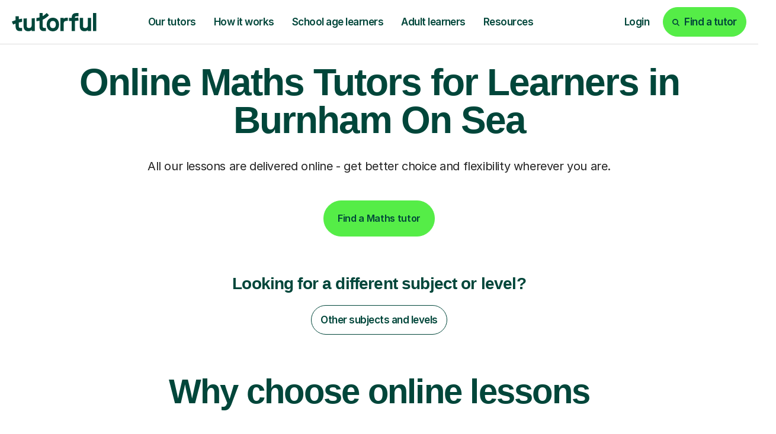

--- FILE ---
content_type: text/html; charset=utf-8
request_url: https://tutorful.co.uk/search/maths/tutors-in/burnham-on-sea
body_size: 46082
content:
<!doctype html>
<html data-n-head-ssr lang="en" data-n-head="%7B%22lang%22:%7B%22ssr%22:%22en%22%7D%7D">
  <head>
    <meta data-n-head="ssr" charset="utf-8"><meta data-n-head="ssr" name="viewport" content="width=device-width, initial-scale=1, maximum-scale=1"><meta data-n-head="ssr" data-hid="theme-color" name="theme-color" content="white"><meta data-n-head="ssr" data-hid="og:image" name="og:image" content="https://cdn.tutorful.co.uk/marketing/Tutorful-Twitter-header.jpg"><meta data-n-head="ssr" data-hid="i18n-og" name="og:locale" content="en_GB"><meta data-n-head="ssr" data-hid="fb:app_id" name="fb:app_id" content="813052512429938"><meta data-n-head="ssr" data-hid="twitter:card" name="twitter:card" content="summary_large_image"><meta data-n-head="ssr" data-hid="twitter:site" name="twitter:site" content="@tutorful"><meta data-n-head="ssr" data-hid="twitter:image" name="twitter:image" content="https://cdn.tutorful.co.uk/marketing/Tutorful-Twitter-header.jpg"><meta data-n-head="ssr" data-hid="description" name="description" content="Find expert online Maths tutors in Gorleston On Sea from £30/hr. Boost grades with our 4.6/5 rated tutors (4,100+ reviews). 200k+ happy students. Book a free meeting!"><meta data-n-head="ssr" data-hid="robots" name="robots" content="index"><meta data-n-head="ssr" data-hid="og:description" name="og:description" content="Find expert online Maths tutors in Gorleston On Sea from £30/hr. Boost grades with our 4.6/5 rated tutors (4,100+ reviews). 200k+ happy students. Book a free meeting!"><meta data-n-head="ssr" data-hid="og:title" name="og:title" content="Maths Tutors For Learners In Gorleston On Sea From £30/hr | Tutorful"><meta data-n-head="ssr" data-hid="twitter:description" name="twitter:description" content="Find expert online Maths tutors in Gorleston On Sea from £30/hr. Boost grades with our 4.6/5 rated tutors (4,100+ reviews). 200k+ happy students. Book a free meeting!"><meta data-n-head="ssr" data-hid="twitter:title" name="twitter:title" content="Maths Tutors For Learners In Gorleston On Sea From £30/hr | Tutorful"><meta data-n-head="ssr" data-hid="og:url" name="og:url" content="https://tutorful.co.uk/search/maths/tutors-in/burnham-on-sea"><title>Maths Tutors For Learners In Gorleston On Sea From £30/hr | Tutorful</title><link data-n-head="ssr" rel="preconnect" href="https://rsms.me/" crossorigin="true"><link data-n-head="ssr" rel="preconnect" href="https://cdn.tutorful.co.uk/" crossorigin="true"><link data-n-head="ssr" rel="preconnect" href="https://stats.g.doubleclick.net"><link data-n-head="ssr" rel="preconnect" href="https://www.google.com"><link data-n-head="ssr" rel="preconnect" href="https://www.google-analytics.com"><link data-n-head="ssr" rel="preconnect" href="https://www.googletagmanager.com"><link data-n-head="ssr" rel="preconnect" href="https://connect.facebook.net"><link data-n-head="ssr" rel="preconnect" href="https://analytics.tiktok.com"><link data-n-head="ssr" rel="preconnect" href="https://a.storyblok.com"><link data-n-head="ssr" rel="preconnect" href="https://dev.visualwebsiteoptimizer.com"><link data-n-head="ssr" rel="preload" href="https://rsms.me/inter/inter.css" as="style" onload="this.onload=null;this.rel=&#x27;stylesheet&#x27;"><link data-n-head="ssr" rel="preload" href="https://cdn.tutorful.co.uk/assets/fonts/faro/faro-boldlucky-webfont.woff2" as="font" type="font/woff2" crossorigin="anonymous"><link data-n-head="ssr" rel="preload" href="https://cdn.tutorful.co.uk/assets/fonts/faro/faro-semiboldlucky-webfont.woff2" as="font" type="font/woff2" crossorigin="anonymous"><link data-n-head="ssr" rel="preload" href="https://cdn.tutorful.co.uk/assets/fonts/faro/faro-regularlucky-webfont.woff2" as="font" type="font/woff2" crossorigin="anonymous"><link data-n-head="ssr" rel="preload" href="https://cdn.tutorful.co.uk/assets/fonts/faro/faro-lightlucky-webfont.woff2" as="font" type="font/woff2" crossorigin="anonymous"><link data-n-head="ssr" rel="canonical" href="https://tutorful.co.uk/search/maths/tutors-in/burnham-on-sea" data-hid="canonical"><script data-n-head="ssr" data-hid="vwoCode" type="text/javascript">window._vwo_code||function(){var e=797044,t=!1,n=window,i=document,o=i.querySelector('#vwoCode'),r='_vwo_'+e+'_settings',a={};try{var s=JSON.parse(localStorage.getItem('_vwo_'+e+'_config'));a=s&&'object'==typeof s?s:{}}catch(e){}var d='session'===a.stT?n.sessionStorage:n.localStorage;code={nonce:o&&o.nonce,library_tolerance:function(){return'undefined'!=typeof library_tolerance?library_tolerance:void 0},settings_tolerance:function(){return a.sT||2e3},hide_element_style:function(){return'{'+(a.hES||'opacity:0 !important;filter:alpha(opacity=0) !important;background:none !important;transition:none !important;')+'}'},hide_element:function(){return performance.getEntriesByName('first-contentful-paint')[0]?'':'string'==typeof a.hE?a.hE:'body'},getVersion:function(){return 2.1},finish:function(n){if(!t){t=!0;var o=i.getElementById('_vis_opt_path_hides');o&&o.parentNode.removeChild(o),n&&((new Image).src='https://dev.visualwebsiteoptimizer.com/ee.gif?a='+e+n)}},finished:function(){return t},addScript:function(e){var t=i.createElement('script');t.type='text/javascript',e.src?t.src=e.src:t.text=e.text,o&&t.setAttribute('nonce',o.nonce),i.getElementsByTagName('head')[0].appendChild(t)},load:function(e,t){var o=this.getSettings(),a=i.createElement('script');if(t=t||{},o)a.textContent=o,i.getElementsByTagName('head')[0].appendChild(a),n.VWO&&!VWO.caE||(d.removeItem(r),this.load(e));else{var s=new XMLHttpRequest;s.open('GET',e,!0),s.withCredentials=!t.dSC,s.responseType=t.responseType||'text',s.onload=function(){if(t.onloadCb)return t.onloadCb(s,e);200===s.status||304===s.status?_vwo_code.addScript({text:s.responseText}):_vwo_code.finish('&e=loading_failure:'+e)},s.onerror=function(){if(t.onerrorCb)return t.onerrorCb(e);_vwo_code.finish('&e=loading_failure:'+e)},s.send()}},getSettings:function(){try{var e=d.getItem(r);if(!e)return;return e=JSON.parse(e),Date.now()>e.e?void d.removeItem(r):e.s}catch(e){return}},init:function(){if(!(i.URL.indexOf('__vwo_disable__')>-1)){var t,a=this.settings_tolerance();if(n._vwo_settings_timer=setTimeout((function(){_vwo_code.finish(),d.removeItem(r)}),a),'body'!==this.hide_element()){t=i.createElement('style');var s=this.hide_element(),c=s?s+this.hide_element_style():'',l=i.getElementsByTagName('head')[0];t.setAttribute('id','_vis_opt_path_hides'),o&&t.setAttribute('nonce',o.nonce),t.setAttribute('type','text/css'),t.styleSheet?t.styleSheet.cssText=c:t.appendChild(i.createTextNode(c)),l.appendChild(t)}else{t=i.getElementsByTagName('head')[0],(c=i.createElement('div')).style.cssText='z-index: 2147483647 !important;position: fixed !important;left: 0 !important;top: 0 !important;width: 100% !important;height: 100% !important;background: white !important;display: block !important;',c.setAttribute('id','_vis_opt_path_hides'),c.classList.add('_vis_hide_layer'),t.parentNode.insertBefore(c,t.nextSibling)}var p=window._vis_opt_url||i.URL,_='https://dev.visualwebsiteoptimizer.com/j.php?a='+e+'&u='+encodeURIComponent(p)+'&vn=2.1';-1!==n.location.search.indexOf('_vwo_xhr')?this.addScript({src:_}):this.load(_+'&x=true')}}},n._vwo_code=code,code.init()}();</script><script data-n-head="ssr" data-hid="amp-flicker" type="text/javascript">var timeout=1000;var id='amp-exp-css';if(!document.getElementById(id)){var s=document.createElement('style');s.id=id;s.innerText='* { visibility: hidden !important; background-image: none !important; }';document.head.appendChild(s);window.setTimeout(function(){s.remove()},timeout)}</script><script data-n-head="ssr" type="text/javascript" src="//cdn.amplitude.com/script/d8092e11db51c2c597ceb436a5e7ded1.experiment.js" async></script><script data-n-head="ssr" type="text/javascript" src="//widget.trustpilot.com/bootstrap/v5/tp.widget.bootstrap.min.js" async></script><script data-n-head="ssr" src="https://challenges.cloudflare.com/turnstile/v0/api.js?render=explicit" type="text/javascript"></script><script data-n-head="ssr" data-hid="gtm-script">if(!window._gtm_init){window._gtm_init=1;(function(w,n,d,m,e,p){w[d]=(w[d]==1||n[d]=='yes'||n[d]==1||n[m]==1||(w[e]&&w[e][p]&&w[e][p]()))?1:0})(window,navigator,'doNotTrack','msDoNotTrack','external','msTrackingProtectionEnabled');(function(w,d,s,l,x,y){w[x]={};w._gtm_inject=function(i){if(w.doNotTrack||w[x][i])return;w[x][i]=1;w[l]=w[l]||[];w[l].push({'gtm.start':new Date().getTime(),event:'gtm.js'});var f=d.getElementsByTagName(s)[0],j=d.createElement(s);j.async=true;j.src='https://www.googletagmanager.com/gtm.js?id='+i;f.parentNode.insertBefore(j,f);}})(window,document,'script','dataLayer','_gtm_ids','_gtm_inject')}</script><script data-n-head="ssr" type="application/ld+json">{"@context":"http://schema.org","@type":"Product","name":"Maths Tutors For Learners In Gorleston On Sea From £30/hr | Tutorful","aggregateRating":{"@type":"AggregateRating","ratingValue":"5","reviewCount":39,"bestRating":5,"worstRating":5},"priceRange":"From £51/hr to £77/hr (avg: £68/hr)"}</script><script data-n-head="ssr" type="application/ld+json">{"@context":"http://schema.org","@type":"BreadcrumbList","itemListElement":[{"@type":"ListItem","name":"Find tutors","item":"https://tutorful.co.uk/subjects","position":1},{"@type":"ListItem","name":"Maths Tutors","item":"https://tutorful.co.uk/search/maths","position":2},{"@type":"ListItem","name":"Burnham On Sea","position":3}]}</script><script data-n-head="ssr" type="application/ld+json">{"@context":"http://schema.org","@type":"FAQPage","mainEntity":[{"@type":"Question","name":"How have students rated the quality of Maths tuition in Burnham On Sea?\n","acceptedAnswer":{"@type":"Answer","text":"Students in Burnham On Sea have rated the quality of their Maths tuition 5 out of 5.\n"}},{"@type":"Question","name":"How much does Maths tutoring cost in Burnham On Sea?\n","acceptedAnswer":{"@type":"Answer","text":"On average Maths tutors in Burnham On Sea cost £32.00.\n"}}]}</script><link rel="preload" href="/_nuxt/30fa2b9.js" as="script"><link rel="preload" href="/_nuxt/0fbcb83.js" as="script"><link rel="preload" href="/_nuxt/2f8ea94.js" as="script"><link rel="preload" href="/_nuxt/css/9346c7b.css" as="style"><link rel="preload" href="/_nuxt/10440ec.js" as="script"><link rel="preload" href="/_nuxt/css/4c0b752.css" as="style"><link rel="preload" href="/_nuxt/b10735e.js" as="script"><style>.flicking-viewport{overflow:hidden;position:relative}.flicking-viewport:not(.vertical){height:100%;width:100%}.flicking-viewport.flicking-hidden>.flicking-camera>*{visibility:hidden}.flicking-camera{height:100%;position:relative;white-space:nowrap;width:100%;will-change:transform;z-index:1}.flicking-camera>*{display:inline-block;vertical-align:top;white-space:normal}.flicking-pagination{bottom:10px;left:0;position:absolute;text-align:center;width:100%;z-index:2}:root{--light-mint:#b5dfab;}*,:after,:before{box-sizing:border-box}html{font-family:sans-serif;line-height:1.15;-webkit-text-size-adjust:100%;-webkit-tap-highlight-color:rgba(0,0,0,0)}footer,header,nav,section{display:block}body{background-color:#fff;color:#242424;font-family:"Inter",sans-serif;font-size:1rem;font-weight:400;line-height:1.5;margin:0;text-align:left}[tabindex="-1"]:focus:not(:focus-visible){outline:0!important}hr{box-sizing:content-box;height:0;overflow:visible}h1,h2,h3,h4{margin-bottom:.5rem;margin-top:0}p{margin-bottom:1rem;margin-top:0}ol,ul{margin-bottom:1rem}ol,ul{margin-top:0}a{background-color:transparent;color:#3369ff}a,a:hover{-webkit-text-decoration:none;text-decoration:none}a:hover{color:#0d4dff}img{border-style:none}img,svg{vertical-align:middle}svg{overflow:hidden}button{border-radius:0}button:focus:not(:focus-visible){outline:0}button{font-family:inherit;font-size:inherit;line-height:inherit;margin:0}button{overflow:visible}button{text-transform:none}[type=button],button{-webkit-appearance:button}[type=button]:not(:disabled),button:not(:disabled){cursor:pointer}[type=button]::-moz-focus-inner,button::-moz-focus-inner{border-style:none;padding:0}::-webkit-file-upload-button{-webkit-appearance:button;font:inherit}.h1,.h2,.h4,.h5,h1,h2,h3,h4{color:#00463a;font-family:"Faro",sans-serif;font-weight:600;line-height:1.2;margin-bottom:.5rem}.h1,h1{font-size:4.25rem}.h2,h2{font-size:3.625rem}.h4,h3,h4{font-size:1.75rem}.h5{font-size:1.25rem}.display-2{font-weight:600;line-height:1.2}.display-2{font-size:6.25rem}hr{border:0;border-top:1px solid rgba(0,70,58,.102);margin-bottom:1rem;margin-top:1rem}.small{font-size:87.5%;font-weight:400}.list-unstyled{list-style:none;padding-left:0}.img-fluid{height:auto;max-width:100%}.container,.container-fluid,.container-xxl{margin-left:auto;margin-right:auto;padding-left:15px;padding-right:15px;width:100%}@media(min-width:576px){.container{max-width:540px}}@media(min-width:768px){.container{max-width:720px}}@media(min-width:992px){.container{max-width:960px}}@media(min-width:1261px){.container{max-width:1140px}}@media(min-width:1440px){.container,.container-xxl{max-width:1370px}}.row{display:flex;flex-wrap:wrap;margin-left:-15px;margin-right:-15px}.no-gutters{margin-left:0;margin-right:0}.no-gutters>[class*=col-]{padding-left:0;padding-right:0}.col-10,.col-12,.col-3,.col-4,.col-6,.col-9,.col-lg-2,.col-lg-4,.col-lg-5,.col-lg-7,.col-md-2,.col-md-3,.col-md-4,.col-md-5,.col-md-6,.col-md-7,.col-md-9,.col-sm-4,.col-sm-5,.col-sm-6{padding-left:15px;padding-right:15px;position:relative;width:100%}.col-3{flex:0 0 25%;max-width:25%}.col-4{flex:0 0 33.33333333%;max-width:33.33333333%}.col-6{flex:0 0 50%;max-width:50%}.col-9{flex:0 0 75%;max-width:75%}.col-10{flex:0 0 83.33333333%;max-width:83.33333333%}.col-12{flex:0 0 100%;max-width:100%}.order-1{order:1}.order-2{order:2}@media(min-width:576px){.col-sm-4{flex:0 0 33.33333333%;max-width:33.33333333%}.col-sm-5{flex:0 0 41.66666667%;max-width:41.66666667%}.col-sm-6{flex:0 0 50%;max-width:50%}}@media(min-width:768px){.col-md-2{flex:0 0 16.66666667%;max-width:16.66666667%}.col-md-3{flex:0 0 25%;max-width:25%}.col-md-4{flex:0 0 33.33333333%;max-width:33.33333333%}.col-md-5{flex:0 0 41.66666667%;max-width:41.66666667%}.col-md-6{flex:0 0 50%;max-width:50%}.col-md-7{flex:0 0 58.33333333%;max-width:58.33333333%}.col-md-9{flex:0 0 75%;max-width:75%}.offset-md-2{margin-left:16.66666667%}}@media(min-width:992px){.col-lg-2{flex:0 0 16.66666667%;max-width:16.66666667%}.col-lg-4{flex:0 0 33.33333333%;max-width:33.33333333%}.col-lg-5{flex:0 0 41.66666667%;max-width:41.66666667%}.col-lg-7{flex:0 0 58.33333333%;max-width:58.33333333%}.order-lg-0{order:0}}.btn{background-color:transparent;border:1px solid transparent;border-radius:3.75rem;color:#242424;display:inline-block;font-family:"Inter",sans-serif;font-size:1rem;font-weight:600;line-height:1;padding:1.25rem 1.438rem;text-align:center;transition:color .15s ease-in-out,background-color .15s ease-in-out,border-color .15s ease-in-out,box-shadow .15s ease-in-out;-webkit-user-select:none;-moz-user-select:none;user-select:none;vertical-align:middle}@media(prefers-reduced-motion:reduce){.btn{transition:none}}.btn:hover{color:#242424;-webkit-text-decoration:none;text-decoration:none}.btn:focus{box-shadow:none;outline:0}.btn:disabled{box-shadow:none;opacity:.65}.btn:not(:disabled):not(.disabled){cursor:pointer}.btn:not(:disabled):not(.disabled):active{box-shadow:none}.btn-primary{background-color:#55ed47;border-color:#55ed47;box-shadow:none;color:#00463a}.btn-primary:focus,.btn-primary:hover{background-color:#35ea24;border-color:#2ae819;color:#00463a}.btn-primary:focus{box-shadow:0 0 0 .2rem rgba(72,212,69,.5)}.btn-primary:disabled{background-color:#55ed47;border-color:#55ed47;color:#00463a}.btn-primary:not(:disabled):not(.disabled):active{background-color:#2ae819;border-color:#27de16;color:#00463a}.btn-primary:not(:disabled):not(.disabled):active:focus{box-shadow:0 0 0 .2rem rgba(72,212,69,.5)}.btn-secondary{background-color:#00463a;border-color:#00463a;box-shadow:none;color:#fff}.btn-secondary:focus,.btn-secondary:hover{background-color:#00201a;border-color:#001310;color:#fff}.btn-secondary:focus{box-shadow:0 0 0 .2rem rgba(38,98,88,.5)}.btn-secondary:disabled{background-color:#00463a;border-color:#00463a;color:#fff}.btn-secondary:not(:disabled):not(.disabled):active{background-color:#001310;border-color:#000605;color:#fff}.btn-secondary:not(:disabled):not(.disabled):active:focus{box-shadow:0 0 0 .2rem rgba(38,98,88,.5)}.btn-light{background-color:#f7f6f5;border-color:#f7f6f5;box-shadow:none;color:#00463a}.btn-light:focus,.btn-light:hover{background-color:#e6e3e0;border-color:#e0ddd9;color:#00463a}.btn-light:focus{box-shadow:0 0 0 .2rem rgba(210,220,217,.5)}.btn-light:disabled{background-color:#f7f6f5;border-color:#f7f6f5;color:#00463a}.btn-light:not(:disabled):not(.disabled):active{background-color:#e0ddd9;border-color:#dbd6d2;color:#00463a}.btn-light:not(:disabled):not(.disabled):active:focus{box-shadow:0 0 0 .2rem rgba(210,220,217,.5)}.btn-white{background-color:#fff;border-color:#fff;box-shadow:none;color:#00463a}.btn-white:focus,.btn-white:hover{background-color:#ececec;border-color:#e6e6e6;color:#00463a}.btn-white:focus{box-shadow:0 0 0 .2rem rgba(217,227,225,.5)}.btn-white:disabled{background-color:#fff;border-color:#fff;color:#00463a}.btn-white:not(:disabled):not(.disabled):active{background-color:#e6e6e6;border-color:#dfdfdf;color:#00463a}.btn-white:not(:disabled):not(.disabled):active:focus{box-shadow:0 0 0 .2rem rgba(217,227,225,.5)}.btn-outline-secondary{border-color:#00463a;color:#00463a}.btn-outline-secondary:hover{background-color:#00463a;border-color:#00463a;color:#fff}.btn-outline-secondary:focus{box-shadow:0 0 0 .2rem rgba(0,70,58,.5)}.btn-outline-secondary:disabled{background-color:transparent;color:#00463a}.btn-outline-secondary:not(:disabled):not(.disabled):active{background-color:#00463a;border-color:#00463a;color:#fff}.btn-outline-secondary:not(:disabled):not(.disabled):active:focus{box-shadow:0 0 0 .2rem rgba(0,70,58,.5)}.btn-outline-white{border-color:#fff;color:#fff}.btn-outline-white:hover{background-color:#fff;border-color:#fff;color:#00463a}.btn-outline-white:focus{box-shadow:0 0 0 .2rem hsla(0,0%,100%,.5)}.btn-outline-white:disabled{background-color:transparent;color:#fff}.btn-outline-white:not(:disabled):not(.disabled):active{background-color:#fff;border-color:#fff;color:#00463a}.btn-outline-white:not(:disabled):not(.disabled):active:focus{box-shadow:0 0 0 .2rem hsla(0,0%,100%,.5)}.btn-outline-dark-green{border-color:#00463a;color:#00463a}.btn-outline-dark-green:hover{background-color:#00463a;border-color:#00463a;color:#fff}.btn-outline-dark-green:focus{box-shadow:0 0 0 .2rem rgba(0,70,58,.5)}.btn-outline-dark-green:disabled{background-color:transparent;color:#00463a}.btn-outline-dark-green:not(:disabled):not(.disabled):active{background-color:#00463a;border-color:#00463a;color:#fff}.btn-outline-dark-green:not(:disabled):not(.disabled):active:focus{box-shadow:0 0 0 .2rem rgba(0,70,58,.5)}.btn-link{color:#3369ff;font-weight:400}.btn-link,.btn-link:hover{-webkit-text-decoration:none;text-decoration:none}.btn-link:hover{color:#0d4dff}.btn-link:focus{-webkit-text-decoration:none;text-decoration:none}.btn-link:disabled{color:#1a3580;pointer-events:none}.btn-lg{border-radius:3.75rem;font-size:1.875rem;line-height:1;padding:2rem 3.905rem}.btn-sm{border-radius:1.625rem;font-size:1rem;line-height:1;padding:.875rem .938rem}.collapse:not(.show){display:none}.nav-link{display:block;padding:1.25rem 1.438rem}.nav-link:focus,.nav-link:hover{-webkit-text-decoration:none;text-decoration:none}.card{display:flex;flex-direction:column;min-width:0;position:relative;word-wrap:break-word;background-clip:border-box;background-color:#f9f7f1;border:0 solid rgba(0,0,0,.125);border-radius:1.625rem}.card-body{color:#0a3d48;flex:1 1 auto;min-height:1px;padding:1.25rem}.breadcrumb{background-color:none;border-radius:1.875rem;display:flex;flex-wrap:wrap;font-size:1rem;list-style:none;margin-bottom:0;padding:.75rem 1rem}.breadcrumb-item+.breadcrumb-item{padding-left:.25rem}.breadcrumb-item+.breadcrumb-item:before{color:#9f9f9f;content:"/";float:left;padding-right:.25rem}.breadcrumb-item+.breadcrumb-item:hover:before{-webkit-text-decoration:underline;text-decoration:underline;-webkit-text-decoration:none;text-decoration:none}.align-middle{vertical-align:middle!important}.bg-success{background-color:#00cd6b!important}.bg-light{background-color:#f7f6f5!important}.bg-dark-green{background-color:#00463a!important}.bg-dark-green-10{background-color:rgba(0,70,58,.1)!important}.bg-pale-lime{background-color:#defcd1!important}.bg-lime{background-color:#c9f0b7!important}.bg-pale-orange{background-color:#f8d08b!important}.bg-pale-yellow{background-color:#fff282!important}.bg-pale-pink{background-color:#ffb4a3!important}.bg-white{background-color:#fff!important}.bg-transparent{background-color:transparent!important}.border-top{border-top:1px solid #c4c4c4!important}.border-bottom{border-bottom:1px solid #c4c4c4!important}.border-lighter-grey{border-color:#dbdbdb!important}.border-dark-green-10{border-color:rgba(0,70,58,.1)!important}.border-light-mint{border-color:#b5dfab!important}.rounded-sm{border-radius:1.625rem!important}.rounded{border-radius:1.875rem!important}.d-none{display:none!important}.d-inline-block{display:inline-block!important}.d-block{display:block!important}.d-flex{display:flex!important}@media(min-width:576px){.d-sm-inline{display:inline!important}}@media(min-width:768px){.d-md-none{display:none!important}.d-md-inline-block{display:inline-block!important}.d-md-block{display:block!important}.d-md-flex{display:flex!important}}@media(min-width:992px){.d-lg-none{display:none!important}.d-lg-block{display:block!important}}@media(min-width:1261px){.d-xl-none{display:none!important}.d-xl-flex{display:flex!important}}.flex-column{flex-direction:column!important}.flex-wrap{flex-wrap:wrap!important}.flex-grow-0{flex-grow:0!important}.flex-grow-1{flex-grow:1!important}.flex-shrink-0{flex-shrink:0!important}.justify-content-start{justify-content:flex-start!important}.justify-content-end{justify-content:flex-end!important}.justify-content-center{justify-content:center!important}.justify-content-between{justify-content:space-between!important}.align-items-start{align-items:flex-start!important}.align-items-center{align-items:center!important}.align-items-stretch{align-items:stretch!important}.align-self-end{align-self:flex-end!important}@media(min-width:576px){.flex-sm-row{flex-direction:row!important}.align-items-sm-stretch{align-items:stretch!important}}@media(min-width:768px){.flex-md-row{flex-direction:row!important}.justify-content-md-between{justify-content:space-between!important}.align-items-md-center{align-items:center!important}}@media(min-width:992px){.flex-lg-row{flex-direction:row!important}}@media(min-width:1440px){.flex-xxl-row{flex-direction:row!important}}.overflow-auto{overflow:auto!important}.overflow-hidden{overflow:hidden!important}.position-relative{position:relative!important}.position-absolute{position:absolute!important}@supports(position:sticky){.sticky-top{position:sticky;top:0;z-index:1020}}.shadow{box-shadow:4px 0 6px 0 rgba(0,0,0,.1)!important}.w-75{width:75%!important}.w-100{width:100%!important}.h-100{height:100%!important}.mw-100{max-width:100%!important}.my-0{margin-top:0!important}.mb-0,.my-0{margin-bottom:0!important}.mb-1{margin-bottom:.25rem!important}.ml-1{margin-left:.25rem!important}.mt-2{margin-top:.5rem!important}.mr-2,.mx-2{margin-right:.5rem!important}.mb-2{margin-bottom:.5rem!important}.ml-2,.mx-2{margin-left:.5rem!important}.mt-3{margin-top:.75rem!important}.mb-3{margin-bottom:.75rem!important}.mt-4,.my-4{margin-top:1.25rem!important}.mr-4{margin-right:1.25rem!important}.mb-4,.my-4{margin-bottom:1.25rem!important}.ml-4{margin-left:1.25rem!important}.mt-5,.my-5{margin-top:2rem!important}.mb-5,.my-5{margin-bottom:2rem!important}.mt-6{margin-top:2.5rem!important}.mb-6{margin-bottom:2.5rem!important}.mt-7{margin-top:4rem!important}.mb-7{margin-bottom:4rem!important}.mb-8{margin-bottom:4.5rem!important}.ml-8{margin-left:4.5rem!important}.mt-9{margin-top:6.5rem!important}.p-0{padding:0!important}.pt-0{padding-top:0!important}.pr-0,.px-0{padding-right:0!important}.pb-0{padding-bottom:0!important}.px-0{padding-left:0!important}.py-1{padding-top:.25rem!important}.px-1{padding-right:.25rem!important}.py-1{padding-bottom:.25rem!important}.pl-1,.px-1{padding-left:.25rem!important}.py-2{padding-top:.5rem!important}.px-2{padding-right:.5rem!important}.pb-2,.py-2{padding-bottom:.5rem!important}.px-2{padding-left:.5rem!important}.p-3{padding:.75rem!important}.pt-3,.py-3{padding-top:.75rem!important}.px-3{padding-right:.75rem!important}.py-3{padding-bottom:.75rem!important}.px-3{padding-left:.75rem!important}.p-4{padding:1.25rem!important}.pt-4{padding-top:1.25rem!important}.px-4{padding-right:1.25rem!important}.pb-4{padding-bottom:1.25rem!important}.pl-4,.px-4{padding-left:1.25rem!important}.pt-5,.py-5{padding-top:2rem!important}.px-5{padding-right:2rem!important}.pb-5,.py-5{padding-bottom:2rem!important}.px-5{padding-left:2rem!important}.pt-6,.py-6{padding-top:2.5rem!important}.px-6{padding-right:2.5rem!important}.pb-6,.py-6{padding-bottom:2.5rem!important}.px-6{padding-left:2.5rem!important}.pt-7{padding-top:4rem!important}.pb-7{padding-bottom:4rem!important}.pt-8,.py-8{padding-top:4.5rem!important}.pb-8,.py-8{padding-bottom:4.5rem!important}.pt-9{padding-top:6.5rem!important}.m-auto{margin:auto!important}.mt-auto{margin-top:auto!important}.mx-auto{margin-right:auto!important}.ml-auto,.mx-auto{margin-left:auto!important}@media(min-width:576px){.mb-sm-0{margin-bottom:0!important}.mb-sm-5{margin-bottom:2rem!important}.px-sm-6{padding-right:2.5rem!important}.px-sm-6{padding-left:2.5rem!important}}@media(min-width:768px){.my-md-0{margin-top:0!important}.mb-md-0,.my-md-0{margin-bottom:0!important}.mt-md-2{margin-top:.5rem!important}.mx-md-3{margin-right:.75rem!important}.mx-md-3{margin-left:.75rem!important}.mb-md-4{margin-bottom:1.25rem!important}.my-md-5{margin-top:2rem!important}.my-md-5{margin-bottom:2rem!important}.mb-md-6{margin-bottom:2.5rem!important}.mb-md-7{margin-bottom:4rem!important}.mb-md-8{margin-bottom:4.5rem!important}.mt-md-9{margin-top:6.5rem!important}.mb-md-9{margin-bottom:6.5rem!important}.mt-md-10{margin-top:8.75rem!important}.mb-md-11{margin-bottom:12.5rem!important}.py-md-0{padding-top:0!important}.px-md-0{padding-right:0!important}.py-md-0{padding-bottom:0!important}.pl-md-0,.px-md-0{padding-left:0!important}.pb-md-3{padding-bottom:.75rem!important}.pt-md-4{padding-top:1.25rem!important}.pr-md-4,.px-md-4{padding-right:1.25rem!important}.px-md-4{padding-left:1.25rem!important}.px-md-5{padding-right:2rem!important}.px-md-5{padding-left:2rem!important}.px-md-7{padding-right:4rem!important}.px-md-7{padding-left:4rem!important}.pt-md-8,.py-md-8{padding-top:4.5rem!important}.px-md-8{padding-right:4.5rem!important}.pb-md-8,.py-md-8{padding-bottom:4.5rem!important}.px-md-8{padding-left:4.5rem!important}.pt-md-9{padding-top:6.5rem!important}.pb-md-10{padding-bottom:8.75rem!important}.px-md-11{padding-right:12.5rem!important}.px-md-11{padding-left:12.5rem!important}}@media(min-width:992px){.mt-lg-0{margin-top:0!important}.mx-lg-0{margin-right:0!important}.mb-lg-0{margin-bottom:0!important}.mx-lg-0{margin-left:0!important}.mt-lg-3{margin-top:.75rem!important}.mt-lg-5{margin-top:2rem!important}.mt-lg-6{margin-top:2.5rem!important}.mb-lg-6{margin-bottom:2.5rem!important}.mt-lg-7{margin-top:4rem!important}.mb-lg-7{margin-bottom:4rem!important}.mt-lg-9{margin-top:6.5rem!important}.py-lg-0{padding-top:0!important}.px-lg-0{padding-right:0!important}.py-lg-0{padding-bottom:0!important}.px-lg-0{padding-left:0!important}.p-lg-4{padding:1.25rem!important}.pb-lg-4{padding-bottom:1.25rem!important}.pb-lg-5{padding-bottom:2rem!important}.py-lg-6{padding-top:2.5rem!important}.px-lg-6{padding-right:2.5rem!important}.pb-lg-6,.py-lg-6{padding-bottom:2.5rem!important}.px-lg-6{padding-left:2.5rem!important}.pt-lg-9{padding-top:6.5rem!important}}@media(min-width:1261px){.pl-xl-8{padding-left:4.5rem!important}}.text-nowrap{white-space:nowrap!important}.text-truncate{overflow:hidden;text-overflow:ellipsis;white-space:nowrap}.text-left{text-align:left!important}.text-center{text-align:center!important}.text-dark-grey{color:#242424!important}.text-medium-grey{color:#515151!important}.text-light-grey{color:#d1d1d1!important}.text-white{color:#fff!important}.text-dark-green{color:#00463a!important}.text-lime{color:#c9f0b7!important}.b-sidebar-outer{height:0;left:0;overflow:visible;position:fixed;right:0;top:0;z-index:1035}.b-sidebar-backdrop{left:0;opacity:.6;width:100vw;z-index:-1}.b-sidebar,.b-sidebar-backdrop{height:100vh;position:fixed;top:0}.b-sidebar{display:flex;flex-direction:column;margin:0;max-height:100%;max-width:100%;outline:0;transform:translateX(0);width:320px}.b-sidebar.b-sidebar-right{left:auto;right:0}.b-sidebar>.b-sidebar-header{align-items:center;display:flex;flex-direction:row;flex-grow:0;font-size:1.5rem;padding:.5rem 1rem}.b-sidebar>.b-sidebar-body{flex-grow:1;height:100%;overflow-y:auto}.btn{letter-spacing:-.02em;line-height:120%}@media(max-width:991.98px){.btn{font-size:1rem;line-height:100%}}.btn.btn-sm{font-size:1.0625rem;letter-spacing:-.03em}@media(max-width:991.98px){.btn.btn-sm{font-size:.9375rem}}@media(max-width:767.98px){.btn.btn-sm{font-size:.875rem}}@media(max-width:991.98px){.btn.btn-lg{font-size:1.25rem;padding:1.5625rem 2.5rem}}.btn.btn-link.btn-link-dark-green{color:#00463a}.btn.btn-link.btn-link-dark-green:active,.btn.btn-link.btn-link-dark-green:focus,.btn.btn-link.btn-link-dark-green:hover{background-color:rgba(0,70,58,.1)}.btn:active,.btn:hover{background-color:#38d02a;border:1px solid transparent;color:#00463a}.card-body{padding:2rem}@media(max-width:991.98px){.card-body{padding:1.25rem}}html{scroll-behavior:smooth}body{-webkit-font-smoothing:antialiased;-moz-osx-font-smoothing:grayscale;font-smooth:never}.nav-link{border:none;color:#00463a;font-weight:600}.nav-link.btn-sm{padding:.875rem .938rem}.nav-link:focus,.nav-link:hover{background:none;border:none;color:#38d02a}.nav-link:active{background-color:#defcd1;border:none}.display-2{color:#00463a;font-family:"Faro",sans-serif}.display-2{letter-spacing:-.03em;line-height:100%}@media(max-width:991.98px){.display-2{font-size:5rem}}@media(max-width:767.98px){.display-2{font-size:3.125rem}}.h1,h1{letter-spacing:-.03em;line-height:100%}@media(max-width:991.98px){.h1,h1{font-size:2.688rem;line-height:100%}}@media(max-width:767.98px){.h1,h1{font-size:2.625rem;line-height:105%}}.h2,h2{letter-spacing:-.03em;line-height:110%}@media(max-width:991.98px){.h2,h2{font-size:2.5rem;line-height:110%}}@media(max-width:767.98px){.h2,h2{font-size:2rem;line-height:105%}}h3{letter-spacing:-.03em;line-height:115%}@media(max-width:991.98px){h3{font-size:1.438rem;letter-spacing:-.02em}}@media(max-width:767.98px){h3{font-size:1.375rem;letter-spacing:-.03em}}.h4,h4{letter-spacing:-.03em;line-height:115%}@media(max-width:991.98px){.h4,h4{font-size:1.25rem;letter-spacing:-.02em}}@media(max-width:767.98px){.h4,h4{font-size:1rem;letter-spacing:-.03em}}.body-2{font-size:1.375rem;letter-spacing:-.02em;line-height:140%}@media(max-width:991.98px){.body-2{font-size:1.063rem;letter-spacing:-.01em;line-height:140%}}@media(max-width:767.98px){.body-2{font-size:1.063rem;letter-spacing:-.02em;line-height:135%}}.body-3{font-size:1.25rem;letter-spacing:-.02em;line-height:140%}@media(max-width:991.98px){.body-3{font-size:.9375rem;letter-spacing:-.01em;letter-spacing:-.02em;line-height:140%}}.body-4{font-size:1.0625rem;letter-spacing:-.015em;line-height:130%}@media(max-width:991.98px){.body-4{font-size:.9375rem;font-size:.938rem;letter-spacing:-.01em;letter-spacing:-.02em;line-height:140%}}.body-2.medium,.body-3.medium,.body-4.medium{font-weight:500}.text-pre-line{white-space:pre-line}.font-weight-medium{font-weight:500!important}.font-weight-semi-bold{font-weight:600!important}.title-green{color:#25c916}.shadow-pale-green{margin-bottom:1.25rem;margin-right:1.25rem;position:relative}.shadow-pale-green>*{border-radius:1.875rem}.shadow-pale-green>*{position:relative;z-index:3}.shadow-pale-green:before{background:#bbdfaa;border-radius:1.875rem;content:"";height:100%;left:1.25rem;position:absolute;top:1.25rem;width:100%;z-index:1}@media(max-width:767.98px){.shadow-pale-green{margin-bottom:.75rem;margin-right:.75rem}.shadow-pale-green:before{left:.75rem;top:.75rem}}.shadow-bottom-inner{background:linear-gradient(0deg,rgba(0,0,0,.5),transparent 40%)}.rounded-xs{border-radius:1rem!important}.cms-body-content{white-space:pre-line}.top-0{top:0}.right-0{right:0}.left-0{left:0}.bottom-0{bottom:0}.width-fit-content{width:-moz-fit-content;width:fit-content}.d-contents{display:contents}.gap-2{gap:.5rem}.gap-3{gap:.75rem}.cursor-pointer{cursor:pointer}[data-v-acff86d2] .btn.h4,[data-v-acff86d2] .h4{font-family:"Faro",sans-serif;font-size:1.75rem!important}.nav-wrapper[data-v-fa76ca18]:before{bottom:0;content:"";display:block;left:0;pointer-events:none;position:fixed;right:0;top:0;transition:background-color .3s ease-in-out,-webkit-backdrop-filter .3s ease-in-out;transition:background-color .3s ease-in-out,backdrop-filter .3s ease-in-out;transition:background-color .3s ease-in-out,backdrop-filter .3s ease-in-out,-webkit-backdrop-filter .3s ease-in-out;z-index:1030}.nav-container[data-v-fa76ca18]{position:relative;top:0!important;z-index:1030}@media(min-width:992px){.collapse.collapse-reverse[data-v-037787bc]:not(.show){display:block!important}}a[data-v-037787bc]{color:#242424}a[data-v-037787bc]:hover{color:#25c916}a[data-v-1271c75e]{color:#515151}a[data-v-1271c75e]:hover{color:#25c916}@media(min-width:992px){.social[data-v-1271c75e]{height:128px;width:128px}}@media(max-width:991.98px){.link-border[data-v-1271c75e]{border-bottom:1px solid var(--light-mint)}}@media(max-width:1260.98px){.heading[data-v-47c0ac94]{font-size:max(2.625rem,min(8vw,4.25rem));letter-spacing:-1.3px;line-height:100%}}@media(min-width:992px){.heading[data-v-47c0ac94]{font-size:max(3rem,min(5vw,4.25rem));letter-spacing:-2px;line-height:100%}}.d-grid[data-v-7df7eaaa]{display:grid;grid-template-columns:repeat(2,auto);grid-column-gap:1rem}.d-grid>hr[data-v-7df7eaaa]{grid-column:1/-1}.safety-icon[data-v-807abaf4]{height:55px;width:55px}.logo-container[data-v-3fb54742]{gap:1.25rem;overflow-x:auto;padding:.75rem;-webkit-overflow-scrolling:touch;scrollbar-width:none}.logo-container[data-v-3fb54742] ::-webkit-scrollbar{display:none}@media(max-width:1260.98px){.logo-container[data-v-3fb54742]{width:100%}}@media(max-width:767.98px){.logo-container[data-v-3fb54742]{gap:.5rem}}.student-video[data-v-42e2d939]{-o-object-fit:cover;object-fit:cover}@media(max-width:767.98px){.student-video[data-v-42e2d939]{aspect-ratio:.903;-o-object-position:62.5% 50%;object-position:62.5% 50%}}.tutor-video[data-v-42e2d939]{aspect-ratio:1;border-radius:25%;-o-object-fit:cover;object-fit:cover}.inspiring-text[data-v-5307568c]{position:absolute}@media(max-width:767.98px){.inspiring-text[data-v-5307568c]{position:relative}}@media(min-width:768px){.inspiring-text.first-lesson-guarantee[data-v-5307568c]{color:#fff}}.book-lesson[data-v-5307568c]{background-color:#f2f2f2}@media(min-width:992px){.w-lg-third[data-v-5bd45e49]{flex-basis:33.3333333333%}.gap-lg-4[data-v-5bd45e49]{gap:1.5rem}}.stat-card[data-v-4a456a30]{border-radius:83px;display:inline-block}@media(min-width:768px){.stat-card[data-v-4a456a30]{border-radius:135px}}.accordion-button[data-v-59739461]{align-items:center;border:none;border-radius:17px;display:flex;height:46px;justify-content:center;padding:0;width:46px}.btn.btn-secondary[data-v-599f4130]{font-weight:500}.btn.btn-secondary[data-v-599f4130]:active,.btn.btn-secondary[data-v-599f4130]:focus{background-color:#00463a}.btn.btn-link[data-v-599f4130]{font-weight:500}.buttons[data-v-599f4130]{-webkit-overflow-scrolling:touch;scrollbar-width:none}.buttons[data-v-599f4130] ::-webkit-scrollbar{display:none}.breadcrumb .breadcrumb-item[data-v-02837384]{color:#9f9f9f}.breadcrumb .breadcrumb-item a[data-v-02837384]:first-child{color:#00463a;font-weight:500}.tutor-card[data-v-1d1d530a]{background-position:50%;background-repeat:no-repeat;background-size:cover}.tutor-card[data-v-1d1d530a]:hover{cursor:pointer}.tutor-badge[data-v-1d1d530a]{font-size:1.25rem;font-weight:500}@media(max-width:991.98px){.tutor-badge[data-v-1d1d530a]{font-size:.875rem;font-weight:400}}.tutor-badge.price-badge[data-v-1d1d530a]{background-color:#3c93fe}.tutor-name[data-v-1d1d530a]{font-family:"Faro",sans-serif;font-size:2.625rem;font-weight:600;max-width:90%}@media(max-width:767.98px){.tutor-name[data-v-1d1d530a]{font-size:1.25rem}}.read-more[data-v-1d1d530a],.tagline[data-v-1d1d530a],.tutor-bio[data-v-1d1d530a]{font-size:.875rem}.tagline[data-v-1d1d530a]{font-weight:500}.tutor-bio[data-v-1d1d530a]{display:-webkit-box;-webkit-line-clamp:3;-webkit-box-orient:vertical;text-overflow:ellipsis}@media(max-width:767.98px){.tutor-bio[data-v-1d1d530a]{-webkit-line-clamp:4}}.read-more[data-v-1d1d530a]:hover{color:#25c916}.black-gradient[data-v-1d1d530a]{background:linear-gradient(0deg,hsla(30,11%,96%,0),hsla(30,11%,96%,0)),linear-gradient(180deg,transparent 50%,rgba(0,0,0,.8))}.tutor-cards div[data-v-787a2fee]:nth-child(3n){padding-right:0!important}@media(max-width:991.98px){.tutor-cards div[data-v-787a2fee]:nth-child(3n){padding-right:1.25rem!important}.tutor-cards div[data-v-787a2fee]:nth-child(2n){padding-right:0!important}}@media(max-width:767.98px){.tutor-cards div[data-v-787a2fee]:nth-child(3n){padding-right:0!important}}.stats-section[data-v-263f0dc7]{background:#f1f1f0}.separator-section[data-v-263f0dc7]{background:#f1f0ef}.reviews-section[data-v-263f0dc7]{background:linear-gradient(180deg,#f0efee,#fff 115.6%)}</style><link rel="stylesheet" href="/_nuxt/css/9346c7b.css" media="print" data-media="all" onload="this.media=this.dataset.media,delete this.dataset.media,this.onload=null;"><link rel="stylesheet" href="/_nuxt/css/4c0b752.css" media="print" data-media="all" onload="this.media=this.dataset.media,delete this.dataset.media,this.onload=null;">
  </head>
  <body>
    <noscript data-n-head="ssr" data-hid="gtm-noscript" data-pbody="true"></noscript><div data-server-rendered="true" id="__nuxt" data-v-4c416ed8><div id="__layout" data-v-4c416ed8 data-v-4c416ed8><div data-v-4c416ed8><!----> <div class="nav-wrapper" data-v-fa76ca18><div class="nav-container bg-white border-bottom border-lighter-grey" data-v-fa76ca18><nav class="d-flex container-fluid container-xxl px-4 py-3 justify-content-start align-items-center" data-v-fa76ca18><a href="/" class="nuxt-link-active" data-v-fa76ca18><img src="https://a.storyblok.com/f/116773/143x31/8cbea3f4f4/tutorful-logo-dark-green.svg" width="143" height="31" alt="Tutorful logo" data-v-fa76ca18></a> <div class="d-none align-items-center w-100 ml-8 d-xl-flex" data-v-fa76ca18><a href="/our-tutors" target="_self" class="btn btn-link btn-sm nav-link" data-v-fa76ca18>
                    Our tutors
                </a><a href="/how-it-works" target="_self" class="btn btn-link btn-sm nav-link" data-v-fa76ca18>
                    How it works
                </a><button aria-controls="mega-menu" type="button" class="btn btn-link btn-sm nav-link" data-v-fa76ca18 data-v-fa76ca18>
                    School age learners
                </button><a aria-controls="mega-menu" href="/adult-learners" target="_self" class="btn btn-link btn-sm nav-link" data-v-fa76ca18>
                    Adult learners
                </a><button aria-controls="mega-menu" type="button" class="btn btn-link btn-sm nav-link" data-v-fa76ca18 data-v-fa76ca18>
                    Resources
                </button> <a href="/login" data-testid="link" class="btn btn-sm nav-link ml-auto mr-2" data-v-fa76ca18>
                    Login
                </a> <a href="/results" rel="nofollow" target="_self" class="btn d-flex align-items-center btn-primary btn-sm" data-v-fa76ca18><svg xmlns="http://www.w3.org/2000/svg" width="12" height="13" viewBox="0 0 12 13" fill="none" class="d-block" data-v-fa76ca18><circle cx="4.95103" cy="5.89976" r="4.10103" stroke="#00463A" stroke-width="1.7" data-v-fa76ca18></circle> <path d="M10.4479 12.6529C10.7798 12.9848 11.318 12.9848 11.65 12.6529C11.9819 12.3209 11.9819 11.7827 11.65 11.4508L10.4479 12.6529ZM7.53958 9.7446L10.4479 12.6529L11.65 11.4508L8.74167 8.54251L7.53958 9.7446Z" fill="#00463A" data-v-fa76ca18></path></svg> <span class="ml-2" data-v-fa76ca18>
                        Find a tutor
                    </span></a></div> <button type="button" class="btn d-block ml-auto p-0 rounded-xs btn-primary d-xl-none" data-v-fa76ca18 data-v-fa76ca18><svg width="42" height="43" viewBox="0 0 42 43" fill="none" xmlns="http://www.w3.org/2000/svg" data-v-fa76ca18><path d="M14 19.9487H28" stroke="#00463A" stroke-width="2" stroke-linecap="round" data-v-fa76ca18></path> <path d="M14 24.9487H28" stroke="#00463A" stroke-width="2" stroke-linecap="round" data-v-fa76ca18></path></svg></button> <!----></nav></div> <div tabindex="-1" class="b-sidebar-outer" data-v-acff86d2 data-v-fa76ca18><!----><div id="mobile-navbar" tabindex="-1" role="dialog" aria-modal="true" aria-hidden="true" class="b-sidebar shadow b-sidebar-right bg-white text-dark" style="width:100%;display:none;"><header class="b-sidebar-header"><div class="d-flex align-items-center w-100 px-1 py-3" data-v-acff86d2><!----> <button type="button" class="btn rounded-xs p-0 ml-auto btn-light" data-v-acff86d2><svg width="42" height="43" viewBox="0 0 42 43" fill="none" xmlns="http://www.w3.org/2000/svg" data-v-acff86d2><path d="M16.0498 17.2612L25.9493 27.1607" stroke="#00463A" stroke-width="2" stroke-linecap="round" data-v-acff86d2></path> <path d="M25.9502 17.2612L16.0507 27.1607" stroke="#00463A" stroke-width="2" stroke-linecap="round" data-v-acff86d2></path></svg></button></div></header><div class="b-sidebar-body"> <div class="d-flex flex-column align-items-stretch px-4 pb-4 h-100" data-v-acff86d2><div class="d-contents" data-v-acff86d2><div class="d-flex flex-column align-items-start" data-v-acff86d2><div class="d-flex align-items-center w-100 mb-4" data-v-acff86d2><a href="/our-tutors" target="_self" class="btn nav-link h4 p-0 mb-0 bg-transparent btn-link" data-v-acff86d2>
                        Our tutors
                    </a> <!----></div><div class="d-flex align-items-center w-100 mb-4" data-v-acff86d2><a href="/how-it-works" target="_self" class="btn nav-link h4 p-0 mb-0 bg-transparent btn-link" data-v-acff86d2>
                        How it works
                    </a> <!----></div><div class="d-flex align-items-center w-100 mb-4 cursor-pointer" data-v-acff86d2><button type="button" class="btn nav-link h4 p-0 mb-0 bg-transparent btn-link" data-v-acff86d2>
                        School age learners
                    </button> <svg width="9" height="15" viewBox="0 0 9 15" fill="none" xmlns="http://www.w3.org/2000/svg" class="ml-auto" data-v-acff86d2><path d="M0.714844 13.7852L7 7.5L0.714843 1.21484" stroke="#00463A" stroke-width="2" data-v-acff86d2></path></svg></div><div class="d-flex align-items-center w-100 mb-4 cursor-pointer" data-v-acff86d2><a href="/adult-learners" target="_self" class="btn nav-link h4 p-0 mb-0 bg-transparent btn-link" data-v-acff86d2>
                        Adult learners
                    </a> <svg width="9" height="15" viewBox="0 0 9 15" fill="none" xmlns="http://www.w3.org/2000/svg" class="ml-auto" data-v-acff86d2><path d="M0.714844 13.7852L7 7.5L0.714843 1.21484" stroke="#00463A" stroke-width="2" data-v-acff86d2></path></svg></div><div class="d-flex align-items-center w-100 mb-4 cursor-pointer" data-v-acff86d2><button type="button" class="btn nav-link h4 p-0 mb-0 bg-transparent btn-link" data-v-acff86d2>
                        Resources
                    </button> <svg width="9" height="15" viewBox="0 0 9 15" fill="none" xmlns="http://www.w3.org/2000/svg" class="ml-auto" data-v-acff86d2><path d="M0.714844 13.7852L7 7.5L0.714843 1.21484" stroke="#00463A" stroke-width="2" data-v-acff86d2></path></svg></div> <a href="/results" target="_self" class="btn d-flex align-items-center btn-primary" data-v-acff86d2><svg xmlns="http://www.w3.org/2000/svg" width="12" height="13" viewBox="0 0 12 13" fill="none" class="d-block" data-v-acff86d2><circle cx="4.95103" cy="5.89976" r="4.10103" stroke="#00463A" stroke-width="1.7" data-v-acff86d2></circle> <path d="M10.4479 12.6529C10.7798 12.9848 11.318 12.9848 11.65 12.6529C11.9819 12.3209 11.9819 11.7827 11.65 11.4508L10.4479 12.6529ZM7.53958 9.7446L10.4479 12.6529L11.65 11.4508L8.74167 8.54251L7.53958 9.7446Z" fill="#00463A" data-v-acff86d2></path></svg> <span class="ml-2" data-v-acff86d2>
                        Find a tutor
                    </span></a></div> <div class="d-flex flex-column align-items-start mt-auto" data-v-acff86d2><hr class="w-100 border-dark-green-10 my-4" data-v-acff86d2> <a href="/login" data-testid="link" class="btn btn-sm nav-link p-0 bg-transparent font-weight-medium mb-4" data-v-acff86d2>
                    Login
                </a> <a href="https://support.tutorful.co.uk/hc/en-us" target="_self" class="btn nav-link p-0 bg-transparent font-weight-medium btn-link btn-sm" data-v-acff86d2>
                    Support
                </a></div></div> <div class="d-contents" data-v-acff86d2><div class="d-contents" style="display:none;"><span class="h4 mb-6">
            School age learners
        </span> <div class="d-flex align-items-center cursor-pointer"><span class="body-4 nav-link p-0 bg-transparent font-weight-medium">
                    Primary (4-11)
                </span> <svg width="9" height="15" viewBox="0 0 9 15" fill="none" xmlns="http://www.w3.org/2000/svg" class="ml-auto"><path d="M0.714844 13.7852L7 7.5L0.714843 1.21484" stroke="#00463A" stroke-width="2"></path></svg></div> <hr class="w-100 border-dark-green-10 my-4"><div class="d-flex align-items-center cursor-pointer"><span class="body-4 nav-link p-0 bg-transparent font-weight-medium">
                    Secondary (11-16)
                </span> <svg width="9" height="15" viewBox="0 0 9 15" fill="none" xmlns="http://www.w3.org/2000/svg" class="ml-auto"><path d="M0.714844 13.7852L7 7.5L0.714843 1.21484" stroke="#00463A" stroke-width="2"></path></svg></div> <hr class="w-100 border-dark-green-10 my-4"><div class="d-flex align-items-center cursor-pointer"><span class="body-4 nav-link p-0 bg-transparent font-weight-medium">
                    Post 16
                </span> <svg width="9" height="15" viewBox="0 0 9 15" fill="none" xmlns="http://www.w3.org/2000/svg" class="ml-auto"><path d="M0.714844 13.7852L7 7.5L0.714843 1.21484" stroke="#00463A" stroke-width="2"></path></svg></div> <hr class="w-100 border-dark-green-10 my-4"><div class="d-flex align-items-center cursor-pointer"><a href="/school-admissions" class="body-4 nav-link p-0 bg-transparent font-weight-medium">
                    School admissions
                </a> <svg width="9" height="15" viewBox="0 0 9 15" fill="none" xmlns="http://www.w3.org/2000/svg" class="ml-auto"><path d="M0.714844 13.7852L7 7.5L0.714843 1.21484" stroke="#00463A" stroke-width="2"></path></svg></div> <hr class="w-100 border-dark-green-10 my-4"><div class="d-flex align-items-center"><a href="/homeschooling" class="body-4 nav-link p-0 bg-transparent font-weight-medium">
                    Homeschooling
                </a> <!----></div> <hr class="w-100 border-dark-green-10 my-4"><div class="d-flex align-items-center cursor-pointer"><span class="body-4 nav-link p-0 bg-transparent font-weight-medium">
                    Additional needs
                </span> <svg width="9" height="15" viewBox="0 0 9 15" fill="none" xmlns="http://www.w3.org/2000/svg" class="ml-auto"><path d="M0.714844 13.7852L7 7.5L0.714843 1.21484" stroke="#00463A" stroke-width="2"></path></svg></div> <hr class="w-100 border-dark-green-10 my-4"><div class="d-flex align-items-center cursor-pointer"><span class="body-4 nav-link p-0 bg-transparent font-weight-medium">
                    Music
                </span> <svg width="9" height="15" viewBox="0 0 9 15" fill="none" xmlns="http://www.w3.org/2000/svg" class="ml-auto"><path d="M0.714844 13.7852L7 7.5L0.714843 1.21484" stroke="#00463A" stroke-width="2"></path></svg></div> <hr class="w-100 border-dark-green-10 my-4"></div> <div class="d-contents"><div class="d-contents" style="display:none;"><span class="h4 mb-6">
            Primary (4-11)
        </span> <div class="d-flex align-items-center"><a href="/search/sats" class="body-4 nav-link p-0 bg-transparent font-weight-medium">
                    SATs
                </a> <!----></div> <hr class="w-100 border-dark-green-10 my-4"><div class="d-flex align-items-center"><a href="/search/reading-primary" class="body-4 nav-link p-0 bg-transparent font-weight-medium">
                    Reading
                </a> <!----></div> <hr class="w-100 border-dark-green-10 my-4"><div class="d-flex align-items-center"><a href="/search/phonics-primary" class="body-4 nav-link p-0 bg-transparent font-weight-medium">
                    Phonics
                </a> <!----></div> <hr class="w-100 border-dark-green-10 my-4"><div class="d-flex align-items-center"><a href="/search/writing" class="body-4 nav-link p-0 bg-transparent font-weight-medium">
                    Writing
                </a> <!----></div> <hr class="w-100 border-dark-green-10 my-4"><div class="d-flex align-items-center"><a href="/search/maths-primary" class="body-4 nav-link p-0 bg-transparent font-weight-medium">
                    Maths
                </a> <!----></div> <hr class="w-100 border-dark-green-10 my-4"><div class="d-flex align-items-center"><a href="/search/early-years-and-reception" class="body-4 nav-link p-0 bg-transparent font-weight-medium">
                    Reception
                </a> <!----></div> <hr class="w-100 border-dark-green-10 my-4"><div class="d-flex align-items-center"><a href="/search/primary-key-stage-1" class="body-4 nav-link p-0 bg-transparent font-weight-medium">
                    Key Stage 1 (5-7)
                </a> <!----></div> <hr class="w-100 border-dark-green-10 my-4"><div class="d-flex align-items-center"><a href="/search/primary-key-stage-2" class="body-4 nav-link p-0 bg-transparent font-weight-medium">
                    Key Stage 2 (7-11)
                </a> <!----></div> <hr class="w-100 border-dark-green-10 my-4"></div> </div><div class="d-contents"><div class="d-contents" style="display:none;"><span class="h4 mb-6">
            Secondary (11-16)
        </span> <div class="d-flex align-items-center cursor-pointer"><a href="/search/maths" class="body-4 nav-link p-0 bg-transparent font-weight-medium">
                    Maths
                </a> <svg width="9" height="15" viewBox="0 0 9 15" fill="none" xmlns="http://www.w3.org/2000/svg" class="ml-auto"><path d="M0.714844 13.7852L7 7.5L0.714843 1.21484" stroke="#00463A" stroke-width="2"></path></svg></div> <hr class="w-100 border-dark-green-10 my-4"><div class="d-flex align-items-center cursor-pointer"><a href="/search/biology" class="body-4 nav-link p-0 bg-transparent font-weight-medium">
                    Biology
                </a> <svg width="9" height="15" viewBox="0 0 9 15" fill="none" xmlns="http://www.w3.org/2000/svg" class="ml-auto"><path d="M0.714844 13.7852L7 7.5L0.714843 1.21484" stroke="#00463A" stroke-width="2"></path></svg></div> <hr class="w-100 border-dark-green-10 my-4"><div class="d-flex align-items-center cursor-pointer"><a href="/search/chemistry" class="body-4 nav-link p-0 bg-transparent font-weight-medium">
                    Chemistry
                </a> <svg width="9" height="15" viewBox="0 0 9 15" fill="none" xmlns="http://www.w3.org/2000/svg" class="ml-auto"><path d="M0.714844 13.7852L7 7.5L0.714843 1.21484" stroke="#00463A" stroke-width="2"></path></svg></div> <hr class="w-100 border-dark-green-10 my-4"><div class="d-flex align-items-center cursor-pointer"><a href="/search/physics" class="body-4 nav-link p-0 bg-transparent font-weight-medium">
                    Physics
                </a> <svg width="9" height="15" viewBox="0 0 9 15" fill="none" xmlns="http://www.w3.org/2000/svg" class="ml-auto"><path d="M0.714844 13.7852L7 7.5L0.714843 1.21484" stroke="#00463A" stroke-width="2"></path></svg></div> <hr class="w-100 border-dark-green-10 my-4"><div class="d-flex align-items-center cursor-pointer"><a href="/search/science" class="body-4 nav-link p-0 bg-transparent font-weight-medium">
                    Science (combined)
                </a> <svg width="9" height="15" viewBox="0 0 9 15" fill="none" xmlns="http://www.w3.org/2000/svg" class="ml-auto"><path d="M0.714844 13.7852L7 7.5L0.714843 1.21484" stroke="#00463A" stroke-width="2"></path></svg></div> <hr class="w-100 border-dark-green-10 my-4"><div class="d-flex align-items-center cursor-pointer"><a href="/search/english" class="body-4 nav-link p-0 bg-transparent font-weight-medium">
                    English
                </a> <svg width="9" height="15" viewBox="0 0 9 15" fill="none" xmlns="http://www.w3.org/2000/svg" class="ml-auto"><path d="M0.714844 13.7852L7 7.5L0.714843 1.21484" stroke="#00463A" stroke-width="2"></path></svg></div> <hr class="w-100 border-dark-green-10 my-4"><div class="d-flex align-items-center cursor-pointer"><a href="/search/english-language" class="body-4 nav-link p-0 bg-transparent font-weight-medium">
                    English Language
                </a> <svg width="9" height="15" viewBox="0 0 9 15" fill="none" xmlns="http://www.w3.org/2000/svg" class="ml-auto"><path d="M0.714844 13.7852L7 7.5L0.714843 1.21484" stroke="#00463A" stroke-width="2"></path></svg></div> <hr class="w-100 border-dark-green-10 my-4"><div class="d-flex align-items-center cursor-pointer"><a href="/search/english-literature" class="body-4 nav-link p-0 bg-transparent font-weight-medium">
                    English Literature
                </a> <svg width="9" height="15" viewBox="0 0 9 15" fill="none" xmlns="http://www.w3.org/2000/svg" class="ml-auto"><path d="M0.714844 13.7852L7 7.5L0.714843 1.21484" stroke="#00463A" stroke-width="2"></path></svg></div> <hr class="w-100 border-dark-green-10 my-4"><div class="d-flex align-items-center cursor-pointer"><a href="/search/computer-science" class="body-4 nav-link p-0 bg-transparent font-weight-medium">
                    Computer Science
                </a> <svg width="9" height="15" viewBox="0 0 9 15" fill="none" xmlns="http://www.w3.org/2000/svg" class="ml-auto"><path d="M0.714844 13.7852L7 7.5L0.714843 1.21484" stroke="#00463A" stroke-width="2"></path></svg></div> <hr class="w-100 border-dark-green-10 my-4"><div class="d-flex align-items-center cursor-pointer"><a href="/search/spanish" class="body-4 nav-link p-0 bg-transparent font-weight-medium">
                    Spanish
                </a> <svg width="9" height="15" viewBox="0 0 9 15" fill="none" xmlns="http://www.w3.org/2000/svg" class="ml-auto"><path d="M0.714844 13.7852L7 7.5L0.714843 1.21484" stroke="#00463A" stroke-width="2"></path></svg></div> <hr class="w-100 border-dark-green-10 my-4"><div class="d-flex align-items-center cursor-pointer"><a href="/search/german" class="body-4 nav-link p-0 bg-transparent font-weight-medium">
                    German
                </a> <svg width="9" height="15" viewBox="0 0 9 15" fill="none" xmlns="http://www.w3.org/2000/svg" class="ml-auto"><path d="M0.714844 13.7852L7 7.5L0.714843 1.21484" stroke="#00463A" stroke-width="2"></path></svg></div> <hr class="w-100 border-dark-green-10 my-4"><div class="d-flex align-items-center cursor-pointer"><a href="/search/french" class="body-4 nav-link p-0 bg-transparent font-weight-medium">
                    French
                </a> <svg width="9" height="15" viewBox="0 0 9 15" fill="none" xmlns="http://www.w3.org/2000/svg" class="ml-auto"><path d="M0.714844 13.7852L7 7.5L0.714843 1.21484" stroke="#00463A" stroke-width="2"></path></svg></div> <hr class="w-100 border-dark-green-10 my-4"><div class="d-flex align-items-center cursor-pointer"><a href="/search/history" class="body-4 nav-link p-0 bg-transparent font-weight-medium">
                    History
                </a> <svg width="9" height="15" viewBox="0 0 9 15" fill="none" xmlns="http://www.w3.org/2000/svg" class="ml-auto"><path d="M0.714844 13.7852L7 7.5L0.714843 1.21484" stroke="#00463A" stroke-width="2"></path></svg></div> <hr class="w-100 border-dark-green-10 my-4"><div class="d-flex align-items-center cursor-pointer"><a href="/search/geography" class="body-4 nav-link p-0 bg-transparent font-weight-medium">
                    Geography
                </a> <svg width="9" height="15" viewBox="0 0 9 15" fill="none" xmlns="http://www.w3.org/2000/svg" class="ml-auto"><path d="M0.714844 13.7852L7 7.5L0.714843 1.21484" stroke="#00463A" stroke-width="2"></path></svg></div> <hr class="w-100 border-dark-green-10 my-4"><div class="d-flex align-items-center cursor-pointer"><a href="/search/music" class="body-4 nav-link p-0 bg-transparent font-weight-medium">
                    Music
                </a> <svg width="9" height="15" viewBox="0 0 9 15" fill="none" xmlns="http://www.w3.org/2000/svg" class="ml-auto"><path d="M0.714844 13.7852L7 7.5L0.714843 1.21484" stroke="#00463A" stroke-width="2"></path></svg></div> <hr class="w-100 border-dark-green-10 my-4"></div> <div class="d-contents"><div class="d-contents" style="display:none;"><span class="h4 mb-6">
            Maths
        </span> <div class="d-flex align-items-center"><a href="/search/maths-gcse" class="body-4 nav-link p-0 bg-transparent font-weight-medium">
                    Maths GCSE
                </a> <!----></div> <hr class="w-100 border-dark-green-10 my-4"><div class="d-flex align-items-center"><a href="/search/maths-national-5" class="body-4 nav-link p-0 bg-transparent font-weight-medium">
                    Maths National 5
                </a> <!----></div> <hr class="w-100 border-dark-green-10 my-4"><div class="d-flex align-items-center"><a href="/search/maths-ks3" class="body-4 nav-link p-0 bg-transparent font-weight-medium">
                    Maths Key Stage 3 (11-14)
                </a> <!----></div> <hr class="w-100 border-dark-green-10 my-4"><div class="d-flex align-items-center"><a href="/search/maths-ib" class="body-4 nav-link p-0 bg-transparent font-weight-medium">
                    Maths IB
                </a> <!----></div> <hr class="w-100 border-dark-green-10 my-4"></div> </div><div class="d-contents"><div class="d-contents" style="display:none;"><span class="h4 mb-6">
            Biology
        </span> <div class="d-flex align-items-center"><a href="/search/biology-gcse" class="body-4 nav-link p-0 bg-transparent font-weight-medium">
                    Biology GCSE
                </a> <!----></div> <hr class="w-100 border-dark-green-10 my-4"><div class="d-flex align-items-center"><a href="/search/biology-national-5" class="body-4 nav-link p-0 bg-transparent font-weight-medium">
                    Biology National 5
                </a> <!----></div> <hr class="w-100 border-dark-green-10 my-4"><div class="d-flex align-items-center"><a href="/search/biology-ib" class="body-4 nav-link p-0 bg-transparent font-weight-medium">
                    Biology IB
                </a> <!----></div> <hr class="w-100 border-dark-green-10 my-4"></div> </div><div class="d-contents"><div class="d-contents" style="display:none;"><span class="h4 mb-6">
            Chemistry
        </span> <div class="d-flex align-items-center"><a href="/search/chemistry-gcse" class="body-4 nav-link p-0 bg-transparent font-weight-medium">
                    Chemistry GCSE
                </a> <!----></div> <hr class="w-100 border-dark-green-10 my-4"><div class="d-flex align-items-center"><a href="/search/chemistry-national-5" class="body-4 nav-link p-0 bg-transparent font-weight-medium">
                    Chemistry National 5
                </a> <!----></div> <hr class="w-100 border-dark-green-10 my-4"><div class="d-flex align-items-center"><a href="/search/chemistry-ib" class="body-4 nav-link p-0 bg-transparent font-weight-medium">
                    Chemistry IB
                </a> <!----></div> <hr class="w-100 border-dark-green-10 my-4"></div> </div><div class="d-contents"><div class="d-contents" style="display:none;"><span class="h4 mb-6">
            Physics
        </span> <div class="d-flex align-items-center"><a href="/search/physics-gcse" class="body-4 nav-link p-0 bg-transparent font-weight-medium">
                    Physics GCSE
                </a> <!----></div> <hr class="w-100 border-dark-green-10 my-4"><div class="d-flex align-items-center"><a href="/search/physics-national-5" class="body-4 nav-link p-0 bg-transparent font-weight-medium">
                    Physics National 5
                </a> <!----></div> <hr class="w-100 border-dark-green-10 my-4"><div class="d-flex align-items-center"><a href="/search/physics-ib" class="body-4 nav-link p-0 bg-transparent font-weight-medium">
                    Physics IB
                </a> <!----></div> <hr class="w-100 border-dark-green-10 my-4"></div> </div><div class="d-contents"><div class="d-contents" style="display:none;"><span class="h4 mb-6">
            Science (combined)
        </span> <div class="d-flex align-items-center"><a href="/search/science-gcse" class="body-4 nav-link p-0 bg-transparent font-weight-medium">
                    Science (combined) GCSE
                </a> <!----></div> <hr class="w-100 border-dark-green-10 my-4"><div class="d-flex align-items-center"><a href="/search/science-national-5" class="body-4 nav-link p-0 bg-transparent font-weight-medium">
                    Science (combined) National 5
                </a> <!----></div> <hr class="w-100 border-dark-green-10 my-4"><div class="d-flex align-items-center"><a href="/search/science-ks3" class="body-4 nav-link p-0 bg-transparent font-weight-medium">
                    Science (combined) Key Stage 3 (11-14)
                </a> <!----></div> <hr class="w-100 border-dark-green-10 my-4"><div class="d-flex align-items-center"><a href="/search/science-ib" class="body-4 nav-link p-0 bg-transparent font-weight-medium">
                    Science (combined) IB
                </a> <!----></div> <hr class="w-100 border-dark-green-10 my-4"></div> </div><div class="d-contents"><div class="d-contents" style="display:none;"><span class="h4 mb-6">
            English
        </span> <div class="d-flex align-items-center"><a href="/search/english-gcse" class="body-4 nav-link p-0 bg-transparent font-weight-medium">
                    English GCSE
                </a> <!----></div> <hr class="w-100 border-dark-green-10 my-4"><div class="d-flex align-items-center"><a href="/search/english-national-5" class="body-4 nav-link p-0 bg-transparent font-weight-medium">
                    English National 5
                </a> <!----></div> <hr class="w-100 border-dark-green-10 my-4"><div class="d-flex align-items-center"><a href="/search/english-ks3" class="body-4 nav-link p-0 bg-transparent font-weight-medium">
                    English Key Stage 3 (11-14)
                </a> <!----></div> <hr class="w-100 border-dark-green-10 my-4"><div class="d-flex align-items-center"><a href="/search/english-ib" class="body-4 nav-link p-0 bg-transparent font-weight-medium">
                    English IB
                </a> <!----></div> <hr class="w-100 border-dark-green-10 my-4"></div> </div><div class="d-contents"><div class="d-contents" style="display:none;"><span class="h4 mb-6">
            English Language
        </span> <div class="d-flex align-items-center"><a href="/search/english-language-gcse" class="body-4 nav-link p-0 bg-transparent font-weight-medium">
                    English Language GCSE
                </a> <!----></div> <hr class="w-100 border-dark-green-10 my-4"><div class="d-flex align-items-center"><a href="/search/english-language-national-5" class="body-4 nav-link p-0 bg-transparent font-weight-medium">
                    English Language National 5
                </a> <!----></div> <hr class="w-100 border-dark-green-10 my-4"><div class="d-flex align-items-center"><a href="/search/english-language-ks3" class="body-4 nav-link p-0 bg-transparent font-weight-medium">
                    English Language Key Stage 3 (11-14)
                </a> <!----></div> <hr class="w-100 border-dark-green-10 my-4"><div class="d-flex align-items-center"><a href="/search/english-language-ib" class="body-4 nav-link p-0 bg-transparent font-weight-medium">
                    English Language IB
                </a> <!----></div> <hr class="w-100 border-dark-green-10 my-4"></div> </div><div class="d-contents"><div class="d-contents" style="display:none;"><span class="h4 mb-6">
            English Literature
        </span> <div class="d-flex align-items-center"><a href="/search/english-literature-gcse" class="body-4 nav-link p-0 bg-transparent font-weight-medium">
                    English Literature GCSE
                </a> <!----></div> <hr class="w-100 border-dark-green-10 my-4"><div class="d-flex align-items-center"><a href="/search/english-literature-national-5" class="body-4 nav-link p-0 bg-transparent font-weight-medium">
                    English Literature National 5
                </a> <!----></div> <hr class="w-100 border-dark-green-10 my-4"><div class="d-flex align-items-center"><a href="/search/english-literature-ks3" class="body-4 nav-link p-0 bg-transparent font-weight-medium">
                    English Literature Key Stage 3 (11-14)
                </a> <!----></div> <hr class="w-100 border-dark-green-10 my-4"><div class="d-flex align-items-center"><a href="/search/english-literature-ib" class="body-4 nav-link p-0 bg-transparent font-weight-medium">
                    English Literature IB
                </a> <!----></div> <hr class="w-100 border-dark-green-10 my-4"></div> </div><div class="d-contents"><div class="d-contents" style="display:none;"><span class="h4 mb-6">
            Computer Science
        </span> <div class="d-flex align-items-center"><a href="/search/computer-science-gcse" class="body-4 nav-link p-0 bg-transparent font-weight-medium">
                    Computer Science GCSE
                </a> <!----></div> <hr class="w-100 border-dark-green-10 my-4"><div class="d-flex align-items-center"><a href="/search/computer-science-national-5" class="body-4 nav-link p-0 bg-transparent font-weight-medium">
                    Computer Science National 5
                </a> <!----></div> <hr class="w-100 border-dark-green-10 my-4"><div class="d-flex align-items-center"><a href="/search/computer-science-ks3" class="body-4 nav-link p-0 bg-transparent font-weight-medium">
                    Computer Science Key Stage 3 (11-14)
                </a> <!----></div> <hr class="w-100 border-dark-green-10 my-4"><div class="d-flex align-items-center"><a href="/search/computer-science-ib" class="body-4 nav-link p-0 bg-transparent font-weight-medium">
                    Computer Science IB
                </a> <!----></div> <hr class="w-100 border-dark-green-10 my-4"></div> </div><div class="d-contents"><div class="d-contents" style="display:none;"><span class="h4 mb-6">
            Spanish
        </span> <div class="d-flex align-items-center"><a href="/search/spanish-gcse" class="body-4 nav-link p-0 bg-transparent font-weight-medium">
                    Spanish GCSE
                </a> <!----></div> <hr class="w-100 border-dark-green-10 my-4"><div class="d-flex align-items-center"><a href="/search/spanish-national-5" class="body-4 nav-link p-0 bg-transparent font-weight-medium">
                    Spanish National 5
                </a> <!----></div> <hr class="w-100 border-dark-green-10 my-4"><div class="d-flex align-items-center"><a href="/search/spanish-ks3" class="body-4 nav-link p-0 bg-transparent font-weight-medium">
                    Spanish Key Stage 3 (11-14)
                </a> <!----></div> <hr class="w-100 border-dark-green-10 my-4"><div class="d-flex align-items-center"><a href="/search/spanish-ib" class="body-4 nav-link p-0 bg-transparent font-weight-medium">
                    Spanish IB
                </a> <!----></div> <hr class="w-100 border-dark-green-10 my-4"></div> </div><div class="d-contents"><div class="d-contents" style="display:none;"><span class="h4 mb-6">
            German
        </span> <div class="d-flex align-items-center"><a href="/search/german-gcse" class="body-4 nav-link p-0 bg-transparent font-weight-medium">
                    German GCSE
                </a> <!----></div> <hr class="w-100 border-dark-green-10 my-4"><div class="d-flex align-items-center"><a href="/search/german-national-5" class="body-4 nav-link p-0 bg-transparent font-weight-medium">
                    German National 5
                </a> <!----></div> <hr class="w-100 border-dark-green-10 my-4"><div class="d-flex align-items-center"><a href="/search/german-ks3" class="body-4 nav-link p-0 bg-transparent font-weight-medium">
                    German Key Stage 3 (11-14)
                </a> <!----></div> <hr class="w-100 border-dark-green-10 my-4"><div class="d-flex align-items-center"><a href="/search/german-ib" class="body-4 nav-link p-0 bg-transparent font-weight-medium">
                    German IB
                </a> <!----></div> <hr class="w-100 border-dark-green-10 my-4"></div> </div><div class="d-contents"><div class="d-contents" style="display:none;"><span class="h4 mb-6">
            French
        </span> <div class="d-flex align-items-center"><a href="/search/french-gcse" class="body-4 nav-link p-0 bg-transparent font-weight-medium">
                    French GCSE
                </a> <!----></div> <hr class="w-100 border-dark-green-10 my-4"><div class="d-flex align-items-center"><a href="/search/french-national-5" class="body-4 nav-link p-0 bg-transparent font-weight-medium">
                    French National 5
                </a> <!----></div> <hr class="w-100 border-dark-green-10 my-4"><div class="d-flex align-items-center"><a href="/search/french-ks3" class="body-4 nav-link p-0 bg-transparent font-weight-medium">
                    French Key Stage 3 (11-14)
                </a> <!----></div> <hr class="w-100 border-dark-green-10 my-4"><div class="d-flex align-items-center"><a href="/search/french-ib" class="body-4 nav-link p-0 bg-transparent font-weight-medium">
                    French IB
                </a> <!----></div> <hr class="w-100 border-dark-green-10 my-4"></div> </div><div class="d-contents"><div class="d-contents" style="display:none;"><span class="h4 mb-6">
            History
        </span> <div class="d-flex align-items-center"><a href="/search/history-gcse" class="body-4 nav-link p-0 bg-transparent font-weight-medium">
                    History GCSE
                </a> <!----></div> <hr class="w-100 border-dark-green-10 my-4"><div class="d-flex align-items-center"><a href="/search/history-national-5" class="body-4 nav-link p-0 bg-transparent font-weight-medium">
                    History National 5
                </a> <!----></div> <hr class="w-100 border-dark-green-10 my-4"><div class="d-flex align-items-center"><a href="/search/history-ks3" class="body-4 nav-link p-0 bg-transparent font-weight-medium">
                    History Key Stage 3 (11-14)
                </a> <!----></div> <hr class="w-100 border-dark-green-10 my-4"><div class="d-flex align-items-center"><a href="/search/history-ib" class="body-4 nav-link p-0 bg-transparent font-weight-medium">
                    History IB
                </a> <!----></div> <hr class="w-100 border-dark-green-10 my-4"></div> </div><div class="d-contents"><div class="d-contents" style="display:none;"><span class="h4 mb-6">
            Geography
        </span> <div class="d-flex align-items-center"><a href="/search/geography-gcse" class="body-4 nav-link p-0 bg-transparent font-weight-medium">
                    Geography GCSE
                </a> <!----></div> <hr class="w-100 border-dark-green-10 my-4"><div class="d-flex align-items-center"><a href="/search/geography-national-5" class="body-4 nav-link p-0 bg-transparent font-weight-medium">
                    Geography National 5
                </a> <!----></div> <hr class="w-100 border-dark-green-10 my-4"><div class="d-flex align-items-center"><a href="/search/geography-ks3" class="body-4 nav-link p-0 bg-transparent font-weight-medium">
                    Geography Key Stage 3 (11-14)
                </a> <!----></div> <hr class="w-100 border-dark-green-10 my-4"><div class="d-flex align-items-center"><a href="/search/geography-ib" class="body-4 nav-link p-0 bg-transparent font-weight-medium">
                    Geography IB
                </a> <!----></div> <hr class="w-100 border-dark-green-10 my-4"></div> </div><div class="d-contents"><div class="d-contents" style="display:none;"><span class="h4 mb-6">
            Music
        </span> <div class="d-flex align-items-center"><a href="/search/music-gcse" class="body-4 nav-link p-0 bg-transparent font-weight-medium">
                    Music GCSE
                </a> <!----></div> <hr class="w-100 border-dark-green-10 my-4"><div class="d-flex align-items-center"><a href="/search/music-national-5" class="body-4 nav-link p-0 bg-transparent font-weight-medium">
                    Music National 5
                </a> <!----></div> <hr class="w-100 border-dark-green-10 my-4"><div class="d-flex align-items-center"><a href="/search/music-ks3" class="body-4 nav-link p-0 bg-transparent font-weight-medium">
                    Music Key Stage 3 (11-14)
                </a> <!----></div> <hr class="w-100 border-dark-green-10 my-4"><div class="d-flex align-items-center"><a href="/search/music-ib" class="body-4 nav-link p-0 bg-transparent font-weight-medium">
                    Music IB
                </a> <!----></div> <hr class="w-100 border-dark-green-10 my-4"></div> </div></div><div class="d-contents"><div class="d-contents" style="display:none;"><span class="h4 mb-6">
            Post 16
        </span> <div class="d-flex align-items-center cursor-pointer"><a href="/search/maths" class="body-4 nav-link p-0 bg-transparent font-weight-medium">
                    Maths
                </a> <svg width="9" height="15" viewBox="0 0 9 15" fill="none" xmlns="http://www.w3.org/2000/svg" class="ml-auto"><path d="M0.714844 13.7852L7 7.5L0.714843 1.21484" stroke="#00463A" stroke-width="2"></path></svg></div> <hr class="w-100 border-dark-green-10 my-4"><div class="d-flex align-items-center cursor-pointer"><a href="/search/psychology" class="body-4 nav-link p-0 bg-transparent font-weight-medium">
                    Psychology
                </a> <svg width="9" height="15" viewBox="0 0 9 15" fill="none" xmlns="http://www.w3.org/2000/svg" class="ml-auto"><path d="M0.714844 13.7852L7 7.5L0.714843 1.21484" stroke="#00463A" stroke-width="2"></path></svg></div> <hr class="w-100 border-dark-green-10 my-4"><div class="d-flex align-items-center cursor-pointer"><a href="/search/biology" class="body-4 nav-link p-0 bg-transparent font-weight-medium">
                    Biology
                </a> <svg width="9" height="15" viewBox="0 0 9 15" fill="none" xmlns="http://www.w3.org/2000/svg" class="ml-auto"><path d="M0.714844 13.7852L7 7.5L0.714843 1.21484" stroke="#00463A" stroke-width="2"></path></svg></div> <hr class="w-100 border-dark-green-10 my-4"><div class="d-flex align-items-center cursor-pointer"><a href="/search/chemistry" class="body-4 nav-link p-0 bg-transparent font-weight-medium">
                    Chemistry
                </a> <svg width="9" height="15" viewBox="0 0 9 15" fill="none" xmlns="http://www.w3.org/2000/svg" class="ml-auto"><path d="M0.714844 13.7852L7 7.5L0.714843 1.21484" stroke="#00463A" stroke-width="2"></path></svg></div> <hr class="w-100 border-dark-green-10 my-4"><div class="d-flex align-items-center cursor-pointer"><a href="/search/english" class="body-4 nav-link p-0 bg-transparent font-weight-medium">
                    English
                </a> <svg width="9" height="15" viewBox="0 0 9 15" fill="none" xmlns="http://www.w3.org/2000/svg" class="ml-auto"><path d="M0.714844 13.7852L7 7.5L0.714843 1.21484" stroke="#00463A" stroke-width="2"></path></svg></div> <hr class="w-100 border-dark-green-10 my-4"><div class="d-flex align-items-center cursor-pointer"><a href="/search/sociology" class="body-4 nav-link p-0 bg-transparent font-weight-medium">
                    Sociology
                </a> <svg width="9" height="15" viewBox="0 0 9 15" fill="none" xmlns="http://www.w3.org/2000/svg" class="ml-auto"><path d="M0.714844 13.7852L7 7.5L0.714843 1.21484" stroke="#00463A" stroke-width="2"></path></svg></div> <hr class="w-100 border-dark-green-10 my-4"><div class="d-flex align-items-center cursor-pointer"><a href="/search/history" class="body-4 nav-link p-0 bg-transparent font-weight-medium">
                    History
                </a> <svg width="9" height="15" viewBox="0 0 9 15" fill="none" xmlns="http://www.w3.org/2000/svg" class="ml-auto"><path d="M0.714844 13.7852L7 7.5L0.714843 1.21484" stroke="#00463A" stroke-width="2"></path></svg></div> <hr class="w-100 border-dark-green-10 my-4"><div class="d-flex align-items-center cursor-pointer"><a href="/search/business-studies" class="body-4 nav-link p-0 bg-transparent font-weight-medium">
                    Business Studies
                </a> <svg width="9" height="15" viewBox="0 0 9 15" fill="none" xmlns="http://www.w3.org/2000/svg" class="ml-auto"><path d="M0.714844 13.7852L7 7.5L0.714843 1.21484" stroke="#00463A" stroke-width="2"></path></svg></div> <hr class="w-100 border-dark-green-10 my-4"><div class="d-flex align-items-center cursor-pointer"><a href="/search/physics" class="body-4 nav-link p-0 bg-transparent font-weight-medium">
                    Physics
                </a> <svg width="9" height="15" viewBox="0 0 9 15" fill="none" xmlns="http://www.w3.org/2000/svg" class="ml-auto"><path d="M0.714844 13.7852L7 7.5L0.714843 1.21484" stroke="#00463A" stroke-width="2"></path></svg></div> <hr class="w-100 border-dark-green-10 my-4"><div class="d-flex align-items-center cursor-pointer"><a href="/search/economics" class="body-4 nav-link p-0 bg-transparent font-weight-medium">
                    Economics
                </a> <svg width="9" height="15" viewBox="0 0 9 15" fill="none" xmlns="http://www.w3.org/2000/svg" class="ml-auto"><path d="M0.714844 13.7852L7 7.5L0.714843 1.21484" stroke="#00463A" stroke-width="2"></path></svg></div> <hr class="w-100 border-dark-green-10 my-4"><div class="d-flex align-items-center cursor-pointer"><a href="/search/geography" class="body-4 nav-link p-0 bg-transparent font-weight-medium">
                    Geography
                </a> <svg width="9" height="15" viewBox="0 0 9 15" fill="none" xmlns="http://www.w3.org/2000/svg" class="ml-auto"><path d="M0.714844 13.7852L7 7.5L0.714843 1.21484" stroke="#00463A" stroke-width="2"></path></svg></div> <hr class="w-100 border-dark-green-10 my-4"><div class="d-flex align-items-center cursor-pointer"><a href="/search/computing" class="body-4 nav-link p-0 bg-transparent font-weight-medium">
                    Computing
                </a> <svg width="9" height="15" viewBox="0 0 9 15" fill="none" xmlns="http://www.w3.org/2000/svg" class="ml-auto"><path d="M0.714844 13.7852L7 7.5L0.714843 1.21484" stroke="#00463A" stroke-width="2"></path></svg></div> <hr class="w-100 border-dark-green-10 my-4"></div> <div class="d-contents"><div class="d-contents" style="display:none;"><span class="h4 mb-6">
            Maths
        </span> <div class="d-flex align-items-center"><a href="/search/maths-a-level" class="body-4 nav-link p-0 bg-transparent font-weight-medium">
                    Maths A-Level
                </a> <!----></div> <hr class="w-100 border-dark-green-10 my-4"><div class="d-flex align-items-center"><a href="/search/maths-scottish-highers" class="body-4 nav-link p-0 bg-transparent font-weight-medium">
                    Maths Scottish Highers
                </a> <!----></div> <hr class="w-100 border-dark-green-10 my-4"><div class="d-flex align-items-center"><a href="/search/maths-ib" class="body-4 nav-link p-0 bg-transparent font-weight-medium">
                    Maths IB
                </a> <!----></div> <hr class="w-100 border-dark-green-10 my-4"></div> </div><div class="d-contents"><div class="d-contents" style="display:none;"><span class="h4 mb-6">
            Psychology
        </span> <div class="d-flex align-items-center"><a href="/search/psychology-a-level" class="body-4 nav-link p-0 bg-transparent font-weight-medium">
                    Psychology A-Level
                </a> <!----></div> <hr class="w-100 border-dark-green-10 my-4"><div class="d-flex align-items-center"><a href="/search/psychology-scottish-highers" class="body-4 nav-link p-0 bg-transparent font-weight-medium">
                    Psychology Scottish Highers
                </a> <!----></div> <hr class="w-100 border-dark-green-10 my-4"><div class="d-flex align-items-center"><a href="/search/psychology-ib" class="body-4 nav-link p-0 bg-transparent font-weight-medium">
                    Psychology IB
                </a> <!----></div> <hr class="w-100 border-dark-green-10 my-4"></div> </div><div class="d-contents"><div class="d-contents" style="display:none;"><span class="h4 mb-6">
            Biology
        </span> <div class="d-flex align-items-center"><a href="/search/biology-a-level" class="body-4 nav-link p-0 bg-transparent font-weight-medium">
                    Biology A-Level
                </a> <!----></div> <hr class="w-100 border-dark-green-10 my-4"><div class="d-flex align-items-center"><a href="/search/biology-scottish-highers" class="body-4 nav-link p-0 bg-transparent font-weight-medium">
                    Biology Scottish Highers
                </a> <!----></div> <hr class="w-100 border-dark-green-10 my-4"><div class="d-flex align-items-center"><a href="/search/biology-ib" class="body-4 nav-link p-0 bg-transparent font-weight-medium">
                    Biology IB
                </a> <!----></div> <hr class="w-100 border-dark-green-10 my-4"></div> </div><div class="d-contents"><div class="d-contents" style="display:none;"><span class="h4 mb-6">
            Chemistry
        </span> <div class="d-flex align-items-center"><a href="/search/chemistry-a-level" class="body-4 nav-link p-0 bg-transparent font-weight-medium">
                    Chemistry A-Level
                </a> <!----></div> <hr class="w-100 border-dark-green-10 my-4"><div class="d-flex align-items-center"><a href="/search/chemistry-scottish-highers" class="body-4 nav-link p-0 bg-transparent font-weight-medium">
                    Chemistry Scottish Highers
                </a> <!----></div> <hr class="w-100 border-dark-green-10 my-4"><div class="d-flex align-items-center"><a href="/search/chemistry-ib" class="body-4 nav-link p-0 bg-transparent font-weight-medium">
                    Chemistry IB
                </a> <!----></div> <hr class="w-100 border-dark-green-10 my-4"></div> </div><div class="d-contents"><div class="d-contents" style="display:none;"><span class="h4 mb-6">
            English
        </span> <div class="d-flex align-items-center"><a href="/search/english-a-level" class="body-4 nav-link p-0 bg-transparent font-weight-medium">
                    English A-Level
                </a> <!----></div> <hr class="w-100 border-dark-green-10 my-4"><div class="d-flex align-items-center"><a href="/search/english-scottish-highers" class="body-4 nav-link p-0 bg-transparent font-weight-medium">
                    English Scottish Highers
                </a> <!----></div> <hr class="w-100 border-dark-green-10 my-4"><div class="d-flex align-items-center"><a href="/search/english-ib" class="body-4 nav-link p-0 bg-transparent font-weight-medium">
                    English IB
                </a> <!----></div> <hr class="w-100 border-dark-green-10 my-4"></div> </div><div class="d-contents"><div class="d-contents" style="display:none;"><span class="h4 mb-6">
            Sociology
        </span> <div class="d-flex align-items-center"><a href="/search/sociology-a-level" class="body-4 nav-link p-0 bg-transparent font-weight-medium">
                    Sociology A-Level
                </a> <!----></div> <hr class="w-100 border-dark-green-10 my-4"><div class="d-flex align-items-center"><a href="/search/sociology-scottish-highers" class="body-4 nav-link p-0 bg-transparent font-weight-medium">
                    Sociology Scottish Highers
                </a> <!----></div> <hr class="w-100 border-dark-green-10 my-4"><div class="d-flex align-items-center"><a href="/search/sociology-ib" class="body-4 nav-link p-0 bg-transparent font-weight-medium">
                    Sociology IB
                </a> <!----></div> <hr class="w-100 border-dark-green-10 my-4"></div> </div><div class="d-contents"><div class="d-contents" style="display:none;"><span class="h4 mb-6">
            History
        </span> <div class="d-flex align-items-center"><a href="/search/history-a-level" class="body-4 nav-link p-0 bg-transparent font-weight-medium">
                    History A-Level
                </a> <!----></div> <hr class="w-100 border-dark-green-10 my-4"><div class="d-flex align-items-center"><a href="/search/history-scottish-highers" class="body-4 nav-link p-0 bg-transparent font-weight-medium">
                    History Scottish Highers
                </a> <!----></div> <hr class="w-100 border-dark-green-10 my-4"><div class="d-flex align-items-center"><a href="/search/history-ib" class="body-4 nav-link p-0 bg-transparent font-weight-medium">
                    History IB
                </a> <!----></div> <hr class="w-100 border-dark-green-10 my-4"></div> </div><div class="d-contents"><div class="d-contents" style="display:none;"><span class="h4 mb-6">
            Business Studies
        </span> <div class="d-flex align-items-center"><a href="/search/business-studies-a-level" class="body-4 nav-link p-0 bg-transparent font-weight-medium">
                    Business Studies A-Level
                </a> <!----></div> <hr class="w-100 border-dark-green-10 my-4"><div class="d-flex align-items-center"><a href="/search/business-studies-scottish-highers" class="body-4 nav-link p-0 bg-transparent font-weight-medium">
                    Business Studies Scottish Highers
                </a> <!----></div> <hr class="w-100 border-dark-green-10 my-4"><div class="d-flex align-items-center"><a href="/search/business-studies-ib" class="body-4 nav-link p-0 bg-transparent font-weight-medium">
                    Business Studies IB
                </a> <!----></div> <hr class="w-100 border-dark-green-10 my-4"></div> </div><div class="d-contents"><div class="d-contents" style="display:none;"><span class="h4 mb-6">
            Physics
        </span> <div class="d-flex align-items-center"><a href="/search/physics-a-level" class="body-4 nav-link p-0 bg-transparent font-weight-medium">
                    Physics A-Level
                </a> <!----></div> <hr class="w-100 border-dark-green-10 my-4"><div class="d-flex align-items-center"><a href="/search/physics-scottish-highers" class="body-4 nav-link p-0 bg-transparent font-weight-medium">
                    Physics Scottish Highers
                </a> <!----></div> <hr class="w-100 border-dark-green-10 my-4"><div class="d-flex align-items-center"><a href="/search/physics-ib" class="body-4 nav-link p-0 bg-transparent font-weight-medium">
                    Physics IB
                </a> <!----></div> <hr class="w-100 border-dark-green-10 my-4"></div> </div><div class="d-contents"><div class="d-contents" style="display:none;"><span class="h4 mb-6">
            Economics
        </span> <div class="d-flex align-items-center"><a href="/search/economics-a-level" class="body-4 nav-link p-0 bg-transparent font-weight-medium">
                    Economics A-Level
                </a> <!----></div> <hr class="w-100 border-dark-green-10 my-4"><div class="d-flex align-items-center"><a href="/search/economics-scottish-highers" class="body-4 nav-link p-0 bg-transparent font-weight-medium">
                    Economics Scottish Highers
                </a> <!----></div> <hr class="w-100 border-dark-green-10 my-4"><div class="d-flex align-items-center"><a href="/search/economics-ib" class="body-4 nav-link p-0 bg-transparent font-weight-medium">
                    Economics IB
                </a> <!----></div> <hr class="w-100 border-dark-green-10 my-4"></div> </div><div class="d-contents"><div class="d-contents" style="display:none;"><span class="h4 mb-6">
            Geography
        </span> <div class="d-flex align-items-center"><a href="/search/geography-a-level" class="body-4 nav-link p-0 bg-transparent font-weight-medium">
                    Geography A-Level
                </a> <!----></div> <hr class="w-100 border-dark-green-10 my-4"><div class="d-flex align-items-center"><a href="/search/geography-scottish-highers" class="body-4 nav-link p-0 bg-transparent font-weight-medium">
                    Geography Scottish Highers
                </a> <!----></div> <hr class="w-100 border-dark-green-10 my-4"><div class="d-flex align-items-center"><a href="/search/geography-ib" class="body-4 nav-link p-0 bg-transparent font-weight-medium">
                    Geography IB
                </a> <!----></div> <hr class="w-100 border-dark-green-10 my-4"></div> </div><div class="d-contents"><div class="d-contents" style="display:none;"><span class="h4 mb-6">
            Computing
        </span> <div class="d-flex align-items-center"><a href="/search/computing-a-level" class="body-4 nav-link p-0 bg-transparent font-weight-medium">
                    Computing A-Level
                </a> <!----></div> <hr class="w-100 border-dark-green-10 my-4"><div class="d-flex align-items-center"><a href="/search/computing-scottish-highers" class="body-4 nav-link p-0 bg-transparent font-weight-medium">
                    Computing Scottish Highers
                </a> <!----></div> <hr class="w-100 border-dark-green-10 my-4"><div class="d-flex align-items-center"><a href="/search/computing-ib" class="body-4 nav-link p-0 bg-transparent font-weight-medium">
                    Computing IB
                </a> <!----></div> <hr class="w-100 border-dark-green-10 my-4"></div> </div></div><div class="d-contents"><div class="d-contents" style="display:none;"><span class="h4 mb-6">
            School admissions
        </span> <div class="d-flex align-items-center"><a href="/search/seven-plus-7" class="body-4 nav-link p-0 bg-transparent font-weight-medium">
                    Seven Plus 7+
                </a> <!----></div> <hr class="w-100 border-dark-green-10 my-4"><div class="d-flex align-items-center"><a href="/search/eight-plus-8" class="body-4 nav-link p-0 bg-transparent font-weight-medium">
                    Eight Plus 8+
                </a> <!----></div> <hr class="w-100 border-dark-green-10 my-4"><div class="d-flex align-items-center"><a href="/search/eleven-plus-11" class="body-4 nav-link p-0 bg-transparent font-weight-medium">
                    Eleven Plus 11+
                </a> <!----></div> <hr class="w-100 border-dark-green-10 my-4"><div class="d-flex align-items-center"><a href="/search/iseb-pre-test" class="body-4 nav-link p-0 bg-transparent font-weight-medium">
                    ISEB Pre-Test
                </a> <!----></div> <hr class="w-100 border-dark-green-10 my-4"><div class="d-flex align-items-center"><a href="/search/iseb" class="body-4 nav-link p-0 bg-transparent font-weight-medium">
                    ISEB
                </a> <!----></div> <hr class="w-100 border-dark-green-10 my-4"><div class="d-flex align-items-center"><a href="/search/non-verbal-reasoning" class="body-4 nav-link p-0 bg-transparent font-weight-medium">
                    Non Verbal Reasoning
                </a> <!----></div> <hr class="w-100 border-dark-green-10 my-4"><div class="d-flex align-items-center"><a href="/search/verbal-reasoning" class="body-4 nav-link p-0 bg-transparent font-weight-medium">
                    Verbal Reasoning
                </a> <!----></div> <hr class="w-100 border-dark-green-10 my-4"></div> </div><div class="d-contents"><div class="d-contents" style="display:none;"><span class="h4 mb-6">
            Additional needs
        </span> <div class="d-flex align-items-center"><a href="/search/special-educational-needs" class="body-4 nav-link p-0 bg-transparent font-weight-medium">
                    SEN
                </a> <!----></div> <hr class="w-100 border-dark-green-10 my-4"><div class="d-flex align-items-center"><a href="/search/autism" class="body-4 nav-link p-0 bg-transparent font-weight-medium">
                    Autism
                </a> <!----></div> <hr class="w-100 border-dark-green-10 my-4"><div class="d-flex align-items-center"><a href="/search/dyslexia" class="body-4 nav-link p-0 bg-transparent font-weight-medium">
                    Dyslexia
                </a> <!----></div> <hr class="w-100 border-dark-green-10 my-4"><div class="d-flex align-items-center"><a href="/search/dyscalculia" class="body-4 nav-link p-0 bg-transparent font-weight-medium">
                    Dyscalculia
                </a> <!----></div> <hr class="w-100 border-dark-green-10 my-4"><div class="d-flex align-items-center"><a href="/search/sign-language" class="body-4 nav-link p-0 bg-transparent font-weight-medium">
                    Sign language
                </a> <!----></div> <hr class="w-100 border-dark-green-10 my-4"></div> </div><div class="d-contents"><div class="d-contents" style="display:none;"><span class="h4 mb-6">
            Music
        </span> <div class="d-flex align-items-center cursor-pointer"><a href="/search/singing" class="body-4 nav-link p-0 bg-transparent font-weight-medium">
                    Singing
                </a> <svg width="9" height="15" viewBox="0 0 9 15" fill="none" xmlns="http://www.w3.org/2000/svg" class="ml-auto"><path d="M0.714844 13.7852L7 7.5L0.714843 1.21484" stroke="#00463A" stroke-width="2"></path></svg></div> <hr class="w-100 border-dark-green-10 my-4"><div class="d-flex align-items-center cursor-pointer"><a href="/search/piano" class="body-4 nav-link p-0 bg-transparent font-weight-medium">
                    Piano
                </a> <svg width="9" height="15" viewBox="0 0 9 15" fill="none" xmlns="http://www.w3.org/2000/svg" class="ml-auto"><path d="M0.714844 13.7852L7 7.5L0.714843 1.21484" stroke="#00463A" stroke-width="2"></path></svg></div> <hr class="w-100 border-dark-green-10 my-4"><div class="d-flex align-items-center cursor-pointer"><a href="/search/guitar" class="body-4 nav-link p-0 bg-transparent font-weight-medium">
                    Guitar
                </a> <svg width="9" height="15" viewBox="0 0 9 15" fill="none" xmlns="http://www.w3.org/2000/svg" class="ml-auto"><path d="M0.714844 13.7852L7 7.5L0.714843 1.21484" stroke="#00463A" stroke-width="2"></path></svg></div> <hr class="w-100 border-dark-green-10 my-4"><div class="d-flex align-items-center cursor-pointer"><a href="/search/drums" class="body-4 nav-link p-0 bg-transparent font-weight-medium">
                    Drums
                </a> <svg width="9" height="15" viewBox="0 0 9 15" fill="none" xmlns="http://www.w3.org/2000/svg" class="ml-auto"><path d="M0.714844 13.7852L7 7.5L0.714843 1.21484" stroke="#00463A" stroke-width="2"></path></svg></div> <hr class="w-100 border-dark-green-10 my-4"><div class="d-flex align-items-center cursor-pointer"><a href="/search/bass-guitar" class="body-4 nav-link p-0 bg-transparent font-weight-medium">
                    Bass Guitar
                </a> <svg width="9" height="15" viewBox="0 0 9 15" fill="none" xmlns="http://www.w3.org/2000/svg" class="ml-auto"><path d="M0.714844 13.7852L7 7.5L0.714843 1.21484" stroke="#00463A" stroke-width="2"></path></svg></div> <hr class="w-100 border-dark-green-10 my-4"><div class="d-flex align-items-center cursor-pointer"><a href="/search/keyboard" class="body-4 nav-link p-0 bg-transparent font-weight-medium">
                    Keyboard
                </a> <svg width="9" height="15" viewBox="0 0 9 15" fill="none" xmlns="http://www.w3.org/2000/svg" class="ml-auto"><path d="M0.714844 13.7852L7 7.5L0.714843 1.21484" stroke="#00463A" stroke-width="2"></path></svg></div> <hr class="w-100 border-dark-green-10 my-4"><div class="d-flex align-items-center cursor-pointer"><a href="/search/saxophone" class="body-4 nav-link p-0 bg-transparent font-weight-medium">
                    Saxophone
                </a> <svg width="9" height="15" viewBox="0 0 9 15" fill="none" xmlns="http://www.w3.org/2000/svg" class="ml-auto"><path d="M0.714844 13.7852L7 7.5L0.714843 1.21484" stroke="#00463A" stroke-width="2"></path></svg></div> <hr class="w-100 border-dark-green-10 my-4"><div class="d-flex align-items-center cursor-pointer"><a href="/search/violin" class="body-4 nav-link p-0 bg-transparent font-weight-medium">
                    Violin
                </a> <svg width="9" height="15" viewBox="0 0 9 15" fill="none" xmlns="http://www.w3.org/2000/svg" class="ml-auto"><path d="M0.714844 13.7852L7 7.5L0.714843 1.21484" stroke="#00463A" stroke-width="2"></path></svg></div> <hr class="w-100 border-dark-green-10 my-4"><div class="d-flex align-items-center"><a href="/search/music" class="body-4 nav-link p-0 bg-transparent font-weight-medium">
                    All music teachers
                </a> <!----></div> <hr class="w-100 border-dark-green-10 my-4"></div> <div class="d-contents"><div class="d-contents" style="display:none;"><span class="h4 mb-6">
            Singing
        </span> <div class="d-flex align-items-center"><a href="/search/singing-beginner" class="body-4 nav-link p-0 bg-transparent font-weight-medium">
                    Beginner Singing
                </a> <!----></div> <hr class="w-100 border-dark-green-10 my-4"><div class="d-flex align-items-center"><a href="/search/singing-advanced" class="body-4 nav-link p-0 bg-transparent font-weight-medium">
                    Advanced Singing
                </a> <!----></div> <hr class="w-100 border-dark-green-10 my-4"><div class="d-flex align-items-center"><a href="/search/singing-grade-1-3" class="body-4 nav-link p-0 bg-transparent font-weight-medium">
                    Grade 1-3 Singing
                </a> <!----></div> <hr class="w-100 border-dark-green-10 my-4"><div class="d-flex align-items-center"><a href="/search/singing-grade-4-5" class="body-4 nav-link p-0 bg-transparent font-weight-medium">
                    Grade 4-5 Singing
                </a> <!----></div> <hr class="w-100 border-dark-green-10 my-4"><div class="d-flex align-items-center"><a href="/search/singing-grade-6-7" class="body-4 nav-link p-0 bg-transparent font-weight-medium">
                    Grade 6-7 Singing
                </a> <!----></div> <hr class="w-100 border-dark-green-10 my-4"><div class="d-flex align-items-center"><a href="/search/singing-grade-8" class="body-4 nav-link p-0 bg-transparent font-weight-medium">
                    Grade 8+ Singing
                </a> <!----></div> <hr class="w-100 border-dark-green-10 my-4"></div> </div><div class="d-contents"><div class="d-contents" style="display:none;"><span class="h4 mb-6">
            Piano
        </span> <div class="d-flex align-items-center"><a href="/search/piano-beginner" class="body-4 nav-link p-0 bg-transparent font-weight-medium">
                    Beginner Piano
                </a> <!----></div> <hr class="w-100 border-dark-green-10 my-4"><div class="d-flex align-items-center"><a href="/search/piano-advanced" class="body-4 nav-link p-0 bg-transparent font-weight-medium">
                    Advanced Piano
                </a> <!----></div> <hr class="w-100 border-dark-green-10 my-4"><div class="d-flex align-items-center"><a href="/search/piano-grade-1-3" class="body-4 nav-link p-0 bg-transparent font-weight-medium">
                    Grade 1-3 Piano
                </a> <!----></div> <hr class="w-100 border-dark-green-10 my-4"><div class="d-flex align-items-center"><a href="/search/piano-grade-4-5" class="body-4 nav-link p-0 bg-transparent font-weight-medium">
                    Grade 4-5 Piano
                </a> <!----></div> <hr class="w-100 border-dark-green-10 my-4"><div class="d-flex align-items-center"><a href="/search/piano-grade-6-7" class="body-4 nav-link p-0 bg-transparent font-weight-medium">
                    Grade 6-7 Piano
                </a> <!----></div> <hr class="w-100 border-dark-green-10 my-4"><div class="d-flex align-items-center"><a href="/search/piano-grade-8" class="body-4 nav-link p-0 bg-transparent font-weight-medium">
                    Grade 8+ Piano
                </a> <!----></div> <hr class="w-100 border-dark-green-10 my-4"></div> </div><div class="d-contents"><div class="d-contents" style="display:none;"><span class="h4 mb-6">
            Guitar
        </span> <div class="d-flex align-items-center"><a href="/search/guitar-beginner" class="body-4 nav-link p-0 bg-transparent font-weight-medium">
                    Beginner Guitar
                </a> <!----></div> <hr class="w-100 border-dark-green-10 my-4"><div class="d-flex align-items-center"><a href="/search/guitar-advanced" class="body-4 nav-link p-0 bg-transparent font-weight-medium">
                    Advanced Guitar
                </a> <!----></div> <hr class="w-100 border-dark-green-10 my-4"><div class="d-flex align-items-center"><a href="/search/guitar-grade-1-3" class="body-4 nav-link p-0 bg-transparent font-weight-medium">
                    Grade 1-3 Guitar
                </a> <!----></div> <hr class="w-100 border-dark-green-10 my-4"><div class="d-flex align-items-center"><a href="/search/guitar-grade-4-5" class="body-4 nav-link p-0 bg-transparent font-weight-medium">
                    Grade 4-5 Guitar
                </a> <!----></div> <hr class="w-100 border-dark-green-10 my-4"><div class="d-flex align-items-center"><a href="/search/guitar-grade-6-7" class="body-4 nav-link p-0 bg-transparent font-weight-medium">
                    Grade 6-7 Guitar
                </a> <!----></div> <hr class="w-100 border-dark-green-10 my-4"><div class="d-flex align-items-center"><a href="/search/guitar-grade-8" class="body-4 nav-link p-0 bg-transparent font-weight-medium">
                    Grade 8+ Guitar
                </a> <!----></div> <hr class="w-100 border-dark-green-10 my-4"></div> </div><div class="d-contents"><div class="d-contents" style="display:none;"><span class="h4 mb-6">
            Drums
        </span> <div class="d-flex align-items-center"><a href="/search/drums-beginner" class="body-4 nav-link p-0 bg-transparent font-weight-medium">
                    Beginner Drums
                </a> <!----></div> <hr class="w-100 border-dark-green-10 my-4"><div class="d-flex align-items-center"><a href="/search/drums-advanced" class="body-4 nav-link p-0 bg-transparent font-weight-medium">
                    Advanced Drums
                </a> <!----></div> <hr class="w-100 border-dark-green-10 my-4"><div class="d-flex align-items-center"><a href="/search/drums-grade-1-3" class="body-4 nav-link p-0 bg-transparent font-weight-medium">
                    Grade 1-3 Drums
                </a> <!----></div> <hr class="w-100 border-dark-green-10 my-4"><div class="d-flex align-items-center"><a href="/search/drums-grade-4-5" class="body-4 nav-link p-0 bg-transparent font-weight-medium">
                    Grade 4-5 Drums
                </a> <!----></div> <hr class="w-100 border-dark-green-10 my-4"><div class="d-flex align-items-center"><a href="/search/drums-grade-6-7" class="body-4 nav-link p-0 bg-transparent font-weight-medium">
                    Grade 6-7 Drums
                </a> <!----></div> <hr class="w-100 border-dark-green-10 my-4"><div class="d-flex align-items-center"><a href="/search/drums-grade-8" class="body-4 nav-link p-0 bg-transparent font-weight-medium">
                    Grade 8+ Drums
                </a> <!----></div> <hr class="w-100 border-dark-green-10 my-4"></div> </div><div class="d-contents"><div class="d-contents" style="display:none;"><span class="h4 mb-6">
            Bass Guitar
        </span> <div class="d-flex align-items-center"><a href="/search/bass-guitar-beginner" class="body-4 nav-link p-0 bg-transparent font-weight-medium">
                    Beginner Bass Guitar
                </a> <!----></div> <hr class="w-100 border-dark-green-10 my-4"><div class="d-flex align-items-center"><a href="/search/bass-guitar-advanced" class="body-4 nav-link p-0 bg-transparent font-weight-medium">
                    Advanced Bass Guitar
                </a> <!----></div> <hr class="w-100 border-dark-green-10 my-4"><div class="d-flex align-items-center"><a href="/search/bass-guitar-grade-1-3" class="body-4 nav-link p-0 bg-transparent font-weight-medium">
                    Grade 1-3 Bass Guitar
                </a> <!----></div> <hr class="w-100 border-dark-green-10 my-4"><div class="d-flex align-items-center"><a href="/search/bass-guitar-grade-4-5" class="body-4 nav-link p-0 bg-transparent font-weight-medium">
                    Grade 4-5 Bass Guitar
                </a> <!----></div> <hr class="w-100 border-dark-green-10 my-4"><div class="d-flex align-items-center"><a href="/search/bass-guitar-grade-6-7" class="body-4 nav-link p-0 bg-transparent font-weight-medium">
                    Grade 6-7 Bass Guitar
                </a> <!----></div> <hr class="w-100 border-dark-green-10 my-4"><div class="d-flex align-items-center"><a href="/search/bass-guitar-grade-8" class="body-4 nav-link p-0 bg-transparent font-weight-medium">
                    Grade 8+ Bass Guitar
                </a> <!----></div> <hr class="w-100 border-dark-green-10 my-4"></div> </div><div class="d-contents"><div class="d-contents" style="display:none;"><span class="h4 mb-6">
            Keyboard
        </span> <div class="d-flex align-items-center"><a href="/search/keyboard-beginner" class="body-4 nav-link p-0 bg-transparent font-weight-medium">
                    Beginner Keyboard
                </a> <!----></div> <hr class="w-100 border-dark-green-10 my-4"><div class="d-flex align-items-center"><a href="/search/keyboard-advanced" class="body-4 nav-link p-0 bg-transparent font-weight-medium">
                    Advanced Keyboard
                </a> <!----></div> <hr class="w-100 border-dark-green-10 my-4"><div class="d-flex align-items-center"><a href="/search/keyboard-grade-1-3" class="body-4 nav-link p-0 bg-transparent font-weight-medium">
                    Grade 1-3 Keyboard
                </a> <!----></div> <hr class="w-100 border-dark-green-10 my-4"><div class="d-flex align-items-center"><a href="/search/keyboard-grade-4-5" class="body-4 nav-link p-0 bg-transparent font-weight-medium">
                    Grade 4-5 Keyboard
                </a> <!----></div> <hr class="w-100 border-dark-green-10 my-4"><div class="d-flex align-items-center"><a href="/search/keyboard-grade-6-7" class="body-4 nav-link p-0 bg-transparent font-weight-medium">
                    Grade 6-7 Keyboard
                </a> <!----></div> <hr class="w-100 border-dark-green-10 my-4"><div class="d-flex align-items-center"><a href="/search/keyboard-grade-8" class="body-4 nav-link p-0 bg-transparent font-weight-medium">
                    Grade 8+ Keyboard
                </a> <!----></div> <hr class="w-100 border-dark-green-10 my-4"></div> </div><div class="d-contents"><div class="d-contents" style="display:none;"><span class="h4 mb-6">
            Saxophone
        </span> <div class="d-flex align-items-center"><a href="/search/saxophone-beginner" class="body-4 nav-link p-0 bg-transparent font-weight-medium">
                    Beginner Saxophone
                </a> <!----></div> <hr class="w-100 border-dark-green-10 my-4"><div class="d-flex align-items-center"><a href="/search/saxophone-advanced" class="body-4 nav-link p-0 bg-transparent font-weight-medium">
                    Advanced Saxophone
                </a> <!----></div> <hr class="w-100 border-dark-green-10 my-4"><div class="d-flex align-items-center"><a href="/search/saxophone-grade-1-3" class="body-4 nav-link p-0 bg-transparent font-weight-medium">
                    Grade 1-3 Saxophone
                </a> <!----></div> <hr class="w-100 border-dark-green-10 my-4"><div class="d-flex align-items-center"><a href="/search/saxophone-grade-4-5" class="body-4 nav-link p-0 bg-transparent font-weight-medium">
                    Grade 4-5 Saxophone
                </a> <!----></div> <hr class="w-100 border-dark-green-10 my-4"><div class="d-flex align-items-center"><a href="/search/saxophone-grade-6-7" class="body-4 nav-link p-0 bg-transparent font-weight-medium">
                    Grade 6-7 Saxophone
                </a> <!----></div> <hr class="w-100 border-dark-green-10 my-4"><div class="d-flex align-items-center"><a href="/search/saxophone-grade-8" class="body-4 nav-link p-0 bg-transparent font-weight-medium">
                    Grade 8+ Saxophone
                </a> <!----></div> <hr class="w-100 border-dark-green-10 my-4"></div> </div><div class="d-contents"><div class="d-contents" style="display:none;"><span class="h4 mb-6">
            Violin
        </span> <div class="d-flex align-items-center"><a href="/search/violin-beginner" class="body-4 nav-link p-0 bg-transparent font-weight-medium">
                    Beginner Violin
                </a> <!----></div> <hr class="w-100 border-dark-green-10 my-4"><div class="d-flex align-items-center"><a href="/search/violin-advanced" class="body-4 nav-link p-0 bg-transparent font-weight-medium">
                    Advanced Violin
                </a> <!----></div> <hr class="w-100 border-dark-green-10 my-4"><div class="d-flex align-items-center"><a href="/search/violin-grade-1-3" class="body-4 nav-link p-0 bg-transparent font-weight-medium">
                    Grade 1-3 Violin
                </a> <!----></div> <hr class="w-100 border-dark-green-10 my-4"><div class="d-flex align-items-center"><a href="/search/violin-grade-4-5" class="body-4 nav-link p-0 bg-transparent font-weight-medium">
                    Grade 4-5 Violin
                </a> <!----></div> <hr class="w-100 border-dark-green-10 my-4"><div class="d-flex align-items-center"><a href="/search/violin-grade-6-7" class="body-4 nav-link p-0 bg-transparent font-weight-medium">
                    Grade 6-7 Violin
                </a> <!----></div> <hr class="w-100 border-dark-green-10 my-4"><div class="d-flex align-items-center"><a href="/search/violin-grade-8" class="body-4 nav-link p-0 bg-transparent font-weight-medium">
                    Grade 8+ Violin
                </a> <!----></div> <hr class="w-100 border-dark-green-10 my-4"></div> </div></div></div><div class="d-contents" data-v-acff86d2><div class="d-contents" style="display:none;"><span class="h4 mb-6">
            Adult learners
        </span> <div class="d-flex align-items-center cursor-pointer"><span class="body-4 nav-link p-0 bg-transparent font-weight-medium">
                    University entrance exams
                </span> <svg width="9" height="15" viewBox="0 0 9 15" fill="none" xmlns="http://www.w3.org/2000/svg" class="ml-auto"><path d="M0.714844 13.7852L7 7.5L0.714843 1.21484" stroke="#00463A" stroke-width="2"></path></svg></div> <hr class="w-100 border-dark-green-10 my-4"><div class="d-flex align-items-center cursor-pointer"><span class="body-4 nav-link p-0 bg-transparent font-weight-medium">
                    University study
                </span> <svg width="9" height="15" viewBox="0 0 9 15" fill="none" xmlns="http://www.w3.org/2000/svg" class="ml-auto"><path d="M0.714844 13.7852L7 7.5L0.714843 1.21484" stroke="#00463A" stroke-width="2"></path></svg></div> <hr class="w-100 border-dark-green-10 my-4"><div class="d-flex align-items-center cursor-pointer"><span class="body-4 nav-link p-0 bg-transparent font-weight-medium">
                    Business and Professional skills
                </span> <svg width="9" height="15" viewBox="0 0 9 15" fill="none" xmlns="http://www.w3.org/2000/svg" class="ml-auto"><path d="M0.714844 13.7852L7 7.5L0.714843 1.21484" stroke="#00463A" stroke-width="2"></path></svg></div> <hr class="w-100 border-dark-green-10 my-4"><div class="d-flex align-items-center cursor-pointer"><span class="body-4 nav-link p-0 bg-transparent font-weight-medium">
                    Languages
                </span> <svg width="9" height="15" viewBox="0 0 9 15" fill="none" xmlns="http://www.w3.org/2000/svg" class="ml-auto"><path d="M0.714844 13.7852L7 7.5L0.714843 1.21484" stroke="#00463A" stroke-width="2"></path></svg></div> <hr class="w-100 border-dark-green-10 my-4"><div class="d-flex align-items-center cursor-pointer"><span class="body-4 nav-link p-0 bg-transparent font-weight-medium">
                    Music
                </span> <svg width="9" height="15" viewBox="0 0 9 15" fill="none" xmlns="http://www.w3.org/2000/svg" class="ml-auto"><path d="M0.714844 13.7852L7 7.5L0.714843 1.21484" stroke="#00463A" stroke-width="2"></path></svg></div> <hr class="w-100 border-dark-green-10 my-4"><div class="d-flex align-items-center cursor-pointer"><span class="body-4 nav-link p-0 bg-transparent font-weight-medium">
                    Hobbies
                </span> <svg width="9" height="15" viewBox="0 0 9 15" fill="none" xmlns="http://www.w3.org/2000/svg" class="ml-auto"><path d="M0.714844 13.7852L7 7.5L0.714843 1.21484" stroke="#00463A" stroke-width="2"></path></svg></div> <hr class="w-100 border-dark-green-10 my-4"></div> <div class="d-contents"><div class="d-contents" style="display:none;"><span class="h4 mb-6">
            University entrance exams
        </span> <div class="d-flex align-items-center"><a href="/search/law" class="body-4 nav-link p-0 bg-transparent font-weight-medium">
                    Law (LNAT)
                </a> <!----></div> <hr class="w-100 border-dark-green-10 my-4"><div class="d-flex align-items-center"><a href="/search/ucat-and-bmat" class="body-4 nav-link p-0 bg-transparent font-weight-medium">
                    BioMedical (BMAT)
                </a> <!----></div> <hr class="w-100 border-dark-green-10 my-4"><div class="d-flex align-items-center"><a href="/search/ucat-and-bmat" class="body-4 nav-link p-0 bg-transparent font-weight-medium">
                    Clinical Aptitude (UCAT)
                </a> <!----></div> <hr class="w-100 border-dark-green-10 my-4"><div class="d-flex align-items-center"><a href="/search/english" class="body-4 nav-link p-0 bg-transparent font-weight-medium">
                    English
                </a> <!----></div> <hr class="w-100 border-dark-green-10 my-4"><div class="d-flex align-items-center"><a href="/search/maths" class="body-4 nav-link p-0 bg-transparent font-weight-medium">
                    Maths
                </a> <!----></div> <hr class="w-100 border-dark-green-10 my-4"><div class="d-flex align-items-center"><a href="/search/geography" class="body-4 nav-link p-0 bg-transparent font-weight-medium">
                    Geography
                </a> <!----></div> <hr class="w-100 border-dark-green-10 my-4"><div class="d-flex align-items-center"><a href="/search/classics" class="body-4 nav-link p-0 bg-transparent font-weight-medium">
                    Classics
                </a> <!----></div> <hr class="w-100 border-dark-green-10 my-4"><div class="d-flex align-items-center"><a href="/search/modern-languages" class="body-4 nav-link p-0 bg-transparent font-weight-medium">
                    Modern Languages
                </a> <!----></div> <hr class="w-100 border-dark-green-10 my-4"><div class="d-flex align-items-center"><a href="/search/history" class="body-4 nav-link p-0 bg-transparent font-weight-medium">
                    History
                </a> <!----></div> <hr class="w-100 border-dark-green-10 my-4"></div> </div><div class="d-contents"><div class="d-contents" style="display:none;"><span class="h4 mb-6">
            University study
        </span> <div class="d-flex align-items-center"><a href="/search/psychology-degree" class="body-4 nav-link p-0 bg-transparent font-weight-medium">
                    Psychology
                </a> <!----></div> <hr class="w-100 border-dark-green-10 my-4"><div class="d-flex align-items-center"><a href="/search/law-degree" class="body-4 nav-link p-0 bg-transparent font-weight-medium">
                    Law
                </a> <!----></div> <hr class="w-100 border-dark-green-10 my-4"><div class="d-flex align-items-center"><a href="/search/business-studies-degree" class="body-4 nav-link p-0 bg-transparent font-weight-medium">
                    Business Studies
                </a> <!----></div> <hr class="w-100 border-dark-green-10 my-4"><div class="d-flex align-items-center"><a href="/search/computer-science" class="body-4 nav-link p-0 bg-transparent font-weight-medium">
                    Computer Science
                </a> <!----></div> <hr class="w-100 border-dark-green-10 my-4"><div class="d-flex align-items-center"><a href="/search/economics-degree" class="body-4 nav-link p-0 bg-transparent font-weight-medium">
                    Economics
                </a> <!----></div> <hr class="w-100 border-dark-green-10 my-4"><div class="d-flex align-items-center"><a href="/search/history-degree" class="body-4 nav-link p-0 bg-transparent font-weight-medium">
                    History
                </a> <!----></div> <hr class="w-100 border-dark-green-10 my-4"><div class="d-flex align-items-center"><a href="/search/maths-degree" class="body-4 nav-link p-0 bg-transparent font-weight-medium">
                    Maths
                </a> <!----></div> <hr class="w-100 border-dark-green-10 my-4"><div class="d-flex align-items-center"><a href="/search/medicine-degree" class="body-4 nav-link p-0 bg-transparent font-weight-medium">
                    Medicine
                </a> <!----></div> <hr class="w-100 border-dark-green-10 my-4"><div class="d-flex align-items-center"><a href="/search/dentistry-degree" class="body-4 nav-link p-0 bg-transparent font-weight-medium">
                    Dentistry
                </a> <!----></div> <hr class="w-100 border-dark-green-10 my-4"><div class="d-flex align-items-center"><a href="/search/biology-degree" class="body-4 nav-link p-0 bg-transparent font-weight-medium">
                    Biology
                </a> <!----></div> <hr class="w-100 border-dark-green-10 my-4"><div class="d-flex align-items-center"><a href="/search/chemistry-degree" class="body-4 nav-link p-0 bg-transparent font-weight-medium">
                    Chemistry
                </a> <!----></div> <hr class="w-100 border-dark-green-10 my-4"><div class="d-flex align-items-center"><a href="/search/physics-degree" class="body-4 nav-link p-0 bg-transparent font-weight-medium">
                    Physics
                </a> <!----></div> <hr class="w-100 border-dark-green-10 my-4"><div class="d-flex align-items-center"><a href="/search/engineering-degree" class="body-4 nav-link p-0 bg-transparent font-weight-medium">
                    Engineering
                </a> <!----></div> <hr class="w-100 border-dark-green-10 my-4"></div> </div><div class="d-contents"><div class="d-contents" style="display:none;"><span class="h4 mb-6">
            Business and Professional skills
        </span> <div class="d-flex align-items-center"><a href="/search/accounting" class="body-4 nav-link p-0 bg-transparent font-weight-medium">
                    Accounting
                </a> <!----></div> <hr class="w-100 border-dark-green-10 my-4"><div class="d-flex align-items-center"><a href="/search/law" class="body-4 nav-link p-0 bg-transparent font-weight-medium">
                    Law
                </a> <!----></div> <hr class="w-100 border-dark-green-10 my-4"><div class="d-flex align-items-center"><a href="/search/functional-skills" class="body-4 nav-link p-0 bg-transparent font-weight-medium">
                    Functional skills
                </a> <!----></div> <hr class="w-100 border-dark-green-10 my-4"><div class="d-flex align-items-center"><a href="/search/programming" class="body-4 nav-link p-0 bg-transparent font-weight-medium">
                    Programming
                </a> <!----></div> <hr class="w-100 border-dark-green-10 my-4"><div class="d-flex align-items-center"><a href="/search/python" class="body-4 nav-link p-0 bg-transparent font-weight-medium">
                    Python
                </a> <!----></div> <hr class="w-100 border-dark-green-10 my-4"><div class="d-flex align-items-center"><a href="/search/statistics" class="body-4 nav-link p-0 bg-transparent font-weight-medium">
                    Statistics
                </a> <!----></div> <hr class="w-100 border-dark-green-10 my-4"><div class="d-flex align-items-center"><a href="/search/spss" class="body-4 nav-link p-0 bg-transparent font-weight-medium">
                    SPSS
                </a> <!----></div> <hr class="w-100 border-dark-green-10 my-4"><div class="d-flex align-items-center"><a href="/search/matlab" class="body-4 nav-link p-0 bg-transparent font-weight-medium">
                    Matlab
                </a> <!----></div> <hr class="w-100 border-dark-green-10 my-4"></div> </div><div class="d-contents"><div class="d-contents" style="display:none;"><span class="h4 mb-6">
            Languages
        </span> <div class="d-flex align-items-center"><a href="/search/french" class="body-4 nav-link p-0 bg-transparent font-weight-medium">
                    French
                </a> <!----></div> <hr class="w-100 border-dark-green-10 my-4"><div class="d-flex align-items-center"><a href="/search/spanish" class="body-4 nav-link p-0 bg-transparent font-weight-medium">
                    Spanish
                </a> <!----></div> <hr class="w-100 border-dark-green-10 my-4"><div class="d-flex align-items-center"><a href="/search/german" class="body-4 nav-link p-0 bg-transparent font-weight-medium">
                    German
                </a> <!----></div> <hr class="w-100 border-dark-green-10 my-4"><div class="d-flex align-items-center"><a href="/search/italian" class="body-4 nav-link p-0 bg-transparent font-weight-medium">
                    Italian
                </a> <!----></div> <hr class="w-100 border-dark-green-10 my-4"><div class="d-flex align-items-center"><a href="/search/mandarin" class="body-4 nav-link p-0 bg-transparent font-weight-medium">
                    Mandarin
                </a> <!----></div> <hr class="w-100 border-dark-green-10 my-4"><div class="d-flex align-items-center"><a href="/search/russian" class="body-4 nav-link p-0 bg-transparent font-weight-medium">
                    Russian
                </a> <!----></div> <hr class="w-100 border-dark-green-10 my-4"><div class="d-flex align-items-center"><a href="/search/arabic" class="body-4 nav-link p-0 bg-transparent font-weight-medium">
                    Arabic
                </a> <!----></div> <hr class="w-100 border-dark-green-10 my-4"><div class="d-flex align-items-center"><a href="/search/japanese" class="body-4 nav-link p-0 bg-transparent font-weight-medium">
                    Japanese
                </a> <!----></div> <hr class="w-100 border-dark-green-10 my-4"></div> </div><div class="d-contents"><div class="d-contents" style="display:none;"><span class="h4 mb-6">
            Music
        </span> <div class="d-flex align-items-center cursor-pointer"><a href="/search/singing" class="body-4 nav-link p-0 bg-transparent font-weight-medium">
                    Singing
                </a> <svg width="9" height="15" viewBox="0 0 9 15" fill="none" xmlns="http://www.w3.org/2000/svg" class="ml-auto"><path d="M0.714844 13.7852L7 7.5L0.714843 1.21484" stroke="#00463A" stroke-width="2"></path></svg></div> <hr class="w-100 border-dark-green-10 my-4"><div class="d-flex align-items-center cursor-pointer"><a href="/search/piano" class="body-4 nav-link p-0 bg-transparent font-weight-medium">
                    Piano
                </a> <svg width="9" height="15" viewBox="0 0 9 15" fill="none" xmlns="http://www.w3.org/2000/svg" class="ml-auto"><path d="M0.714844 13.7852L7 7.5L0.714843 1.21484" stroke="#00463A" stroke-width="2"></path></svg></div> <hr class="w-100 border-dark-green-10 my-4"><div class="d-flex align-items-center cursor-pointer"><a href="/search/guitar" class="body-4 nav-link p-0 bg-transparent font-weight-medium">
                    Guitar
                </a> <svg width="9" height="15" viewBox="0 0 9 15" fill="none" xmlns="http://www.w3.org/2000/svg" class="ml-auto"><path d="M0.714844 13.7852L7 7.5L0.714843 1.21484" stroke="#00463A" stroke-width="2"></path></svg></div> <hr class="w-100 border-dark-green-10 my-4"><div class="d-flex align-items-center cursor-pointer"><a href="/search/drums" class="body-4 nav-link p-0 bg-transparent font-weight-medium">
                    Drums
                </a> <svg width="9" height="15" viewBox="0 0 9 15" fill="none" xmlns="http://www.w3.org/2000/svg" class="ml-auto"><path d="M0.714844 13.7852L7 7.5L0.714843 1.21484" stroke="#00463A" stroke-width="2"></path></svg></div> <hr class="w-100 border-dark-green-10 my-4"><div class="d-flex align-items-center cursor-pointer"><a href="/search/bass-guitar" class="body-4 nav-link p-0 bg-transparent font-weight-medium">
                    Bass Guitar
                </a> <svg width="9" height="15" viewBox="0 0 9 15" fill="none" xmlns="http://www.w3.org/2000/svg" class="ml-auto"><path d="M0.714844 13.7852L7 7.5L0.714843 1.21484" stroke="#00463A" stroke-width="2"></path></svg></div> <hr class="w-100 border-dark-green-10 my-4"><div class="d-flex align-items-center cursor-pointer"><a href="/search/keyboard" class="body-4 nav-link p-0 bg-transparent font-weight-medium">
                    Keyboard
                </a> <svg width="9" height="15" viewBox="0 0 9 15" fill="none" xmlns="http://www.w3.org/2000/svg" class="ml-auto"><path d="M0.714844 13.7852L7 7.5L0.714843 1.21484" stroke="#00463A" stroke-width="2"></path></svg></div> <hr class="w-100 border-dark-green-10 my-4"><div class="d-flex align-items-center cursor-pointer"><a href="/search/saxophone" class="body-4 nav-link p-0 bg-transparent font-weight-medium">
                    Saxophone
                </a> <svg width="9" height="15" viewBox="0 0 9 15" fill="none" xmlns="http://www.w3.org/2000/svg" class="ml-auto"><path d="M0.714844 13.7852L7 7.5L0.714843 1.21484" stroke="#00463A" stroke-width="2"></path></svg></div> <hr class="w-100 border-dark-green-10 my-4"><div class="d-flex align-items-center cursor-pointer"><a href="/search/violin" class="body-4 nav-link p-0 bg-transparent font-weight-medium">
                    Violin
                </a> <svg width="9" height="15" viewBox="0 0 9 15" fill="none" xmlns="http://www.w3.org/2000/svg" class="ml-auto"><path d="M0.714844 13.7852L7 7.5L0.714843 1.21484" stroke="#00463A" stroke-width="2"></path></svg></div> <hr class="w-100 border-dark-green-10 my-4"><div class="d-flex align-items-center"><a href="/search/music" class="body-4 nav-link p-0 bg-transparent font-weight-medium">
                    All music teachers
                </a> <!----></div> <hr class="w-100 border-dark-green-10 my-4"></div> <div class="d-contents"><div class="d-contents" style="display:none;"><span class="h4 mb-6">
            Singing
        </span> <div class="d-flex align-items-center"><a href="/search/singing-beginner" class="body-4 nav-link p-0 bg-transparent font-weight-medium">
                    Beginner Singing
                </a> <!----></div> <hr class="w-100 border-dark-green-10 my-4"><div class="d-flex align-items-center"><a href="/search/singing-advanced" class="body-4 nav-link p-0 bg-transparent font-weight-medium">
                    Advanced Singing
                </a> <!----></div> <hr class="w-100 border-dark-green-10 my-4"><div class="d-flex align-items-center"><a href="/search/singing-grade-1-3" class="body-4 nav-link p-0 bg-transparent font-weight-medium">
                    Grade 1-3 Singing
                </a> <!----></div> <hr class="w-100 border-dark-green-10 my-4"><div class="d-flex align-items-center"><a href="/search/singing-grade-4-5" class="body-4 nav-link p-0 bg-transparent font-weight-medium">
                    Grade 4-5 Singing
                </a> <!----></div> <hr class="w-100 border-dark-green-10 my-4"><div class="d-flex align-items-center"><a href="/search/singing-grade-6-7" class="body-4 nav-link p-0 bg-transparent font-weight-medium">
                    Grade 6-7 Singing
                </a> <!----></div> <hr class="w-100 border-dark-green-10 my-4"><div class="d-flex align-items-center"><a href="/search/singing-grade-8" class="body-4 nav-link p-0 bg-transparent font-weight-medium">
                    Grade 8+ Singing
                </a> <!----></div> <hr class="w-100 border-dark-green-10 my-4"></div> </div><div class="d-contents"><div class="d-contents" style="display:none;"><span class="h4 mb-6">
            Piano
        </span> <div class="d-flex align-items-center"><a href="/search/piano-beginner" class="body-4 nav-link p-0 bg-transparent font-weight-medium">
                    Beginner Piano
                </a> <!----></div> <hr class="w-100 border-dark-green-10 my-4"><div class="d-flex align-items-center"><a href="/search/piano-advanced" class="body-4 nav-link p-0 bg-transparent font-weight-medium">
                    Advanced Piano
                </a> <!----></div> <hr class="w-100 border-dark-green-10 my-4"><div class="d-flex align-items-center"><a href="/search/piano-grade-1-3" class="body-4 nav-link p-0 bg-transparent font-weight-medium">
                    Grade 1-3 Piano
                </a> <!----></div> <hr class="w-100 border-dark-green-10 my-4"><div class="d-flex align-items-center"><a href="/search/piano-grade-4-5" class="body-4 nav-link p-0 bg-transparent font-weight-medium">
                    Grade 4-5 Piano
                </a> <!----></div> <hr class="w-100 border-dark-green-10 my-4"><div class="d-flex align-items-center"><a href="/search/piano-grade-6-7" class="body-4 nav-link p-0 bg-transparent font-weight-medium">
                    Grade 6-7 Piano
                </a> <!----></div> <hr class="w-100 border-dark-green-10 my-4"><div class="d-flex align-items-center"><a href="/search/piano-grade-8" class="body-4 nav-link p-0 bg-transparent font-weight-medium">
                    Grade 8+ Piano
                </a> <!----></div> <hr class="w-100 border-dark-green-10 my-4"></div> </div><div class="d-contents"><div class="d-contents" style="display:none;"><span class="h4 mb-6">
            Guitar
        </span> <div class="d-flex align-items-center"><a href="/search/guitar-beginner" class="body-4 nav-link p-0 bg-transparent font-weight-medium">
                    Beginner Guitar
                </a> <!----></div> <hr class="w-100 border-dark-green-10 my-4"><div class="d-flex align-items-center"><a href="/search/guitar-advanced" class="body-4 nav-link p-0 bg-transparent font-weight-medium">
                    Advanced Guitar
                </a> <!----></div> <hr class="w-100 border-dark-green-10 my-4"><div class="d-flex align-items-center"><a href="/search/guitar-grade-1-3" class="body-4 nav-link p-0 bg-transparent font-weight-medium">
                    Grade 1-3 Guitar
                </a> <!----></div> <hr class="w-100 border-dark-green-10 my-4"><div class="d-flex align-items-center"><a href="/search/guitar-grade-4-5" class="body-4 nav-link p-0 bg-transparent font-weight-medium">
                    Grade 4-5 Guitar
                </a> <!----></div> <hr class="w-100 border-dark-green-10 my-4"><div class="d-flex align-items-center"><a href="/search/guitar-grade-6-7" class="body-4 nav-link p-0 bg-transparent font-weight-medium">
                    Grade 6-7 Guitar
                </a> <!----></div> <hr class="w-100 border-dark-green-10 my-4"><div class="d-flex align-items-center"><a href="/search/guitar-grade-8" class="body-4 nav-link p-0 bg-transparent font-weight-medium">
                    Grade 8+ Guitar
                </a> <!----></div> <hr class="w-100 border-dark-green-10 my-4"></div> </div><div class="d-contents"><div class="d-contents" style="display:none;"><span class="h4 mb-6">
            Drums
        </span> <div class="d-flex align-items-center"><a href="/search/drums-beginner" class="body-4 nav-link p-0 bg-transparent font-weight-medium">
                    Beginner Drums
                </a> <!----></div> <hr class="w-100 border-dark-green-10 my-4"><div class="d-flex align-items-center"><a href="/search/drums-advanced" class="body-4 nav-link p-0 bg-transparent font-weight-medium">
                    Advanced Drums
                </a> <!----></div> <hr class="w-100 border-dark-green-10 my-4"><div class="d-flex align-items-center"><a href="/search/drums-grade-1-3" class="body-4 nav-link p-0 bg-transparent font-weight-medium">
                    Grade 1-3 Drums
                </a> <!----></div> <hr class="w-100 border-dark-green-10 my-4"><div class="d-flex align-items-center"><a href="/search/drums-grade-4-5" class="body-4 nav-link p-0 bg-transparent font-weight-medium">
                    Grade 4-5 Drums
                </a> <!----></div> <hr class="w-100 border-dark-green-10 my-4"><div class="d-flex align-items-center"><a href="/search/drums-grade-6-7" class="body-4 nav-link p-0 bg-transparent font-weight-medium">
                    Grade 6-7 Drums
                </a> <!----></div> <hr class="w-100 border-dark-green-10 my-4"><div class="d-flex align-items-center"><a href="/search/drums-grade-8" class="body-4 nav-link p-0 bg-transparent font-weight-medium">
                    Grade 8+ Drums
                </a> <!----></div> <hr class="w-100 border-dark-green-10 my-4"></div> </div><div class="d-contents"><div class="d-contents" style="display:none;"><span class="h4 mb-6">
            Bass Guitar
        </span> <div class="d-flex align-items-center"><a href="/search/bass-guitar-beginner" class="body-4 nav-link p-0 bg-transparent font-weight-medium">
                    Beginner Bass Guitar
                </a> <!----></div> <hr class="w-100 border-dark-green-10 my-4"><div class="d-flex align-items-center"><a href="/search/bass-guitar-advanced" class="body-4 nav-link p-0 bg-transparent font-weight-medium">
                    Advanced Bass Guitar
                </a> <!----></div> <hr class="w-100 border-dark-green-10 my-4"><div class="d-flex align-items-center"><a href="/search/bass-guitar-grade-1-3" class="body-4 nav-link p-0 bg-transparent font-weight-medium">
                    Grade 1-3 Bass Guitar
                </a> <!----></div> <hr class="w-100 border-dark-green-10 my-4"><div class="d-flex align-items-center"><a href="/search/bass-guitar-grade-4-5" class="body-4 nav-link p-0 bg-transparent font-weight-medium">
                    Grade 4-5 Bass Guitar
                </a> <!----></div> <hr class="w-100 border-dark-green-10 my-4"><div class="d-flex align-items-center"><a href="/search/bass-guitar-grade-6-7" class="body-4 nav-link p-0 bg-transparent font-weight-medium">
                    Grade 6-7 Bass Guitar
                </a> <!----></div> <hr class="w-100 border-dark-green-10 my-4"><div class="d-flex align-items-center"><a href="/search/bass-guitar-grade-8" class="body-4 nav-link p-0 bg-transparent font-weight-medium">
                    Grade 8+ Bass Guitar
                </a> <!----></div> <hr class="w-100 border-dark-green-10 my-4"></div> </div><div class="d-contents"><div class="d-contents" style="display:none;"><span class="h4 mb-6">
            Keyboard
        </span> <div class="d-flex align-items-center"><a href="/search/keyboard-beginner" class="body-4 nav-link p-0 bg-transparent font-weight-medium">
                    Beginner Keyboard
                </a> <!----></div> <hr class="w-100 border-dark-green-10 my-4"><div class="d-flex align-items-center"><a href="/search/keyboard-advanced" class="body-4 nav-link p-0 bg-transparent font-weight-medium">
                    Advanced Keyboard
                </a> <!----></div> <hr class="w-100 border-dark-green-10 my-4"><div class="d-flex align-items-center"><a href="/search/keyboard-grade-1-3" class="body-4 nav-link p-0 bg-transparent font-weight-medium">
                    Grade 1-3 Keyboard
                </a> <!----></div> <hr class="w-100 border-dark-green-10 my-4"><div class="d-flex align-items-center"><a href="/search/keyboard-grade-4-5" class="body-4 nav-link p-0 bg-transparent font-weight-medium">
                    Grade 4-5 Keyboard
                </a> <!----></div> <hr class="w-100 border-dark-green-10 my-4"><div class="d-flex align-items-center"><a href="/search/keyboard-grade-6-7" class="body-4 nav-link p-0 bg-transparent font-weight-medium">
                    Grade 6-7 Keyboard
                </a> <!----></div> <hr class="w-100 border-dark-green-10 my-4"><div class="d-flex align-items-center"><a href="/search/keyboard-grade-8" class="body-4 nav-link p-0 bg-transparent font-weight-medium">
                    Grade 8+ Keyboard
                </a> <!----></div> <hr class="w-100 border-dark-green-10 my-4"></div> </div><div class="d-contents"><div class="d-contents" style="display:none;"><span class="h4 mb-6">
            Saxophone
        </span> <div class="d-flex align-items-center"><a href="/search/saxophone-beginner" class="body-4 nav-link p-0 bg-transparent font-weight-medium">
                    Beginner Saxophone
                </a> <!----></div> <hr class="w-100 border-dark-green-10 my-4"><div class="d-flex align-items-center"><a href="/search/saxophone-advanced" class="body-4 nav-link p-0 bg-transparent font-weight-medium">
                    Advanced Saxophone
                </a> <!----></div> <hr class="w-100 border-dark-green-10 my-4"><div class="d-flex align-items-center"><a href="/search/saxophone-grade-1-3" class="body-4 nav-link p-0 bg-transparent font-weight-medium">
                    Grade 1-3 Saxophone
                </a> <!----></div> <hr class="w-100 border-dark-green-10 my-4"><div class="d-flex align-items-center"><a href="/search/saxophone-grade-4-5" class="body-4 nav-link p-0 bg-transparent font-weight-medium">
                    Grade 4-5 Saxophone
                </a> <!----></div> <hr class="w-100 border-dark-green-10 my-4"><div class="d-flex align-items-center"><a href="/search/saxophone-grade-6-7" class="body-4 nav-link p-0 bg-transparent font-weight-medium">
                    Grade 6-7 Saxophone
                </a> <!----></div> <hr class="w-100 border-dark-green-10 my-4"><div class="d-flex align-items-center"><a href="/search/saxophone-grade-8" class="body-4 nav-link p-0 bg-transparent font-weight-medium">
                    Grade 8+ Saxophone
                </a> <!----></div> <hr class="w-100 border-dark-green-10 my-4"></div> </div><div class="d-contents"><div class="d-contents" style="display:none;"><span class="h4 mb-6">
            Violin
        </span> <div class="d-flex align-items-center"><a href="/search/violin-beginner" class="body-4 nav-link p-0 bg-transparent font-weight-medium">
                    Beginner Violin
                </a> <!----></div> <hr class="w-100 border-dark-green-10 my-4"><div class="d-flex align-items-center"><a href="/search/violin-advanced" class="body-4 nav-link p-0 bg-transparent font-weight-medium">
                    Advanced Violin
                </a> <!----></div> <hr class="w-100 border-dark-green-10 my-4"><div class="d-flex align-items-center"><a href="/search/violin-grade-1-3" class="body-4 nav-link p-0 bg-transparent font-weight-medium">
                    Grade 1-3 Violin
                </a> <!----></div> <hr class="w-100 border-dark-green-10 my-4"><div class="d-flex align-items-center"><a href="/search/violin-grade-4-5" class="body-4 nav-link p-0 bg-transparent font-weight-medium">
                    Grade 4-5 Violin
                </a> <!----></div> <hr class="w-100 border-dark-green-10 my-4"><div class="d-flex align-items-center"><a href="/search/violin-grade-6-7" class="body-4 nav-link p-0 bg-transparent font-weight-medium">
                    Grade 6-7 Violin
                </a> <!----></div> <hr class="w-100 border-dark-green-10 my-4"><div class="d-flex align-items-center"><a href="/search/violin-grade-8" class="body-4 nav-link p-0 bg-transparent font-weight-medium">
                    Grade 8+ Violin
                </a> <!----></div> <hr class="w-100 border-dark-green-10 my-4"></div> </div></div><div class="d-contents"><div class="d-contents" style="display:none;"><span class="h4 mb-6">
            Hobbies
        </span> <div class="d-flex align-items-center"><a href="/search/photography" class="body-4 nav-link p-0 bg-transparent font-weight-medium">
                    Photography
                </a> <!----></div> <hr class="w-100 border-dark-green-10 my-4"><div class="d-flex align-items-center"><a href="/search/textiles" class="body-4 nav-link p-0 bg-transparent font-weight-medium">
                    Textiles
                </a> <!----></div> <hr class="w-100 border-dark-green-10 my-4"><div class="d-flex align-items-center"><a href="/search/chess" class="body-4 nav-link p-0 bg-transparent font-weight-medium">
                    Chess
                </a> <!----></div> <hr class="w-100 border-dark-green-10 my-4"><div class="d-flex align-items-center"><a href="/search/art" class="body-4 nav-link p-0 bg-transparent font-weight-medium">
                    Art
                </a> <!----></div> <hr class="w-100 border-dark-green-10 my-4"><div class="d-flex align-items-center"><a href="/search/graphic-design" class="body-4 nav-link p-0 bg-transparent font-weight-medium">
                    Graphic Design
                </a> <!----></div> <hr class="w-100 border-dark-green-10 my-4"></div> </div></div><div class="d-contents" data-v-acff86d2><div class="d-contents" style="display:none;"><span class="h4 mb-6">
            Resources
        </span> <div class="d-flex align-items-center"><a href="/blog" class="body-4 nav-link p-0 bg-transparent font-weight-medium">
                    Blog
                </a> <!----></div> <hr class="w-100 border-dark-green-10 my-4"><div class="d-flex align-items-center"><a href="/guides" class="body-4 nav-link p-0 bg-transparent font-weight-medium">
                    Guides
                </a> <!----></div> <hr class="w-100 border-dark-green-10 my-4"><div class="d-flex align-items-center"><a href="/past-papers" class="body-4 nav-link p-0 bg-transparent font-weight-medium">
                    Past Papers
                </a> <!----></div> <hr class="w-100 border-dark-green-10 my-4"><div class="d-flex align-items-center"><a href="https://support.tutorful.co.uk/hc/en-us/categories/201666909-For-Students" class="body-4 nav-link p-0 bg-transparent font-weight-medium">
                    Student help and FAQs
                </a> <!----></div> <hr class="w-100 border-dark-green-10 my-4"><div class="d-flex align-items-center"><a href="/become-a-tutor" class="body-4 nav-link p-0 bg-transparent font-weight-medium">
                    Become a tutor
                </a> <!----></div> <hr class="w-100 border-dark-green-10 my-4"><div class="d-flex align-items-center"><a href="https://support.tutorful.co.uk/hc/en-us/categories/201664009-For-Tutors" class="body-4 nav-link p-0 bg-transparent font-weight-medium">
                    Tutor help and FAQs
                </a> <!----></div> <hr class="w-100 border-dark-green-10 my-4"><div class="d-flex align-items-center"><a href="https://community.tutorful.co.uk/" class="body-4 nav-link p-0 bg-transparent font-weight-medium">
                    Tutor community
                </a> <!----></div> <hr class="w-100 border-dark-green-10 my-4"><div class="d-flex align-items-center"><a href="/contact-us" class="body-4 nav-link p-0 bg-transparent font-weight-medium">
                    Contact us
                </a> <!----></div> <hr class="w-100 border-dark-green-10 my-4"></div> </div></div></div><!----></div><!----><div class="b-sidebar-backdrop bg-dark" style="display:none;"></div></div></div> <div><div data-v-263f0dc7><div class="container d-flex flex-column align-items-center" data-v-47c0ac94 data-v-263f0dc7><h1 class="heading text-center my-5" data-v-47c0ac94>
        Online Maths Tutors for Learners in Burnham On Sea
    </h1> <span class="body-3 mb-5 text-center" data-v-47c0ac94>
        All our lessons are delivered online - get better choice and flexibility wherever you are.
    </span> <a href="/results/maths/tutors-in/burnham-on-sea?from=search" class="btn btn-primary mt-lg-3" data-v-47c0ac94>
        Find a Maths tutor
    </a> <span class="h4 mt-5 mt-lg-7" data-v-47c0ac94>Looking for a different subject or level?</span> <div class="d-flex flex-wrap justify-content-center gap-2 mt-3" data-v-47c0ac94><div class="btn btn-outline-secondary btn-sm" data-v-47c0ac94>
            Other subjects and levels
        </div></div></div> <section class="container-xxl pt-7" data-v-5bd45e49 data-v-263f0dc7><h2 class="text-center mb-5" data-v-5bd45e49>
        Why choose online lessons
    </h2> <div class="bg-lime rounded-xs p-3 p-lg-4" data-v-5bd45e49><div class="d-flex flex-column gap-3 gap-lg-4 flex-lg-row" data-v-5bd45e49><div class="bg-white rounded-xs p-3 p-lg-4 w-lg-third" data-v-5bd45e49><div class="h5 font-weight-semi-bold mb-2" data-v-5bd45e49>
                    Wider Choice of Tutors
                </div> <p class="mb-0 body-2" data-v-5bd45e49>
                    Thousands of expert tutors across the UK so you can find the perfect match.
                </p></div> <div class="bg-white rounded-xs p-3 p-lg-4 w-lg-third" data-v-5bd45e49><div class="h5 font-weight-semi-bold mb-2" data-v-5bd45e49>
                    Flexible &amp; Convenient
                </div> <p class="mb-0 body-2" data-v-5bd45e49>
                    Online lessons that fit your schedule — learn from anywhere.
                </p></div> <div class="bg-white rounded-xs p-3 p-lg-4 w-lg-third" data-v-5bd45e49><div class="h5 font-weight-semi-bold mb-2" data-v-5bd45e49>
                    Proven Results &amp; Safety
                </div> <p class="mb-0 body-2" data-v-5bd45e49>
                    Highly-rated tutors, vetted profiles, and interactive tools for better outcomes.
                </p></div></div></div> <div class="text-center mt-5" data-v-5bd45e49><a href="/results/maths/tutors-in/burnham-on-sea?from=search" class="btn btn-primary" data-v-5bd45e49>
            Find a tutor
        </a></div></section> <section class="pb-5 container-xxl pt-7 pt-md-9" data-v-263f0dc7><div class="border-dark-green-10 border-bottom pb-6 pb-md-8" data-v-5307568c data-v-263f0dc7><div class="m-auto col-md-9 col-12" data-v-5307568c data-v-5307568c><h2 class="text-center mb-7 mb-md-9 px-5" data-v-5307568c>
            Get inspiring online tuition with our hand-picked and highly-rated Maths tutors.
        </h2></div> <div class="row no-gutters" data-v-5307568c data-v-5307568c><div class="pr-md-4 col-md-6 col-12" data-v-5307568c data-v-5307568c><div class="row position-relative mb-md-4 no-gutters" data-v-5307568c data-v-5307568c><img src="data:image/svg+xml;charset=UTF-8,%3Csvg%20width%3D%22650%22%20height%3D%22400%22%20xmlns%3D%22http%3A%2F%2Fwww.w3.org%2F2000%2Fsvg%22%20viewBox%3D%220%200%20%25%7Bw%7D%20%25%7Bh%7D%22%20preserveAspectRatio%3D%22none%22%3E%3Crect%20width%3D%22100%25%22%20height%3D%22100%25%22%20style%3D%22fill%3Atransparent%3B%22%3E%3C%2Frect%3E%3C%2Fsvg%3E" alt="Verified tutors" width="650" height="400" class="rounded img-fluid" data-v-5307568c> <div class="inspiring-text px-md-4 pb-md-3 px-lg-6 pb-lg-5 mt-3 mb-6 my-md-0 body-2 bottom-0" data-v-5307568c>
                    Trusted tutors with <span class="body-2 medium" data-v-5307568c>2+ years experience</span> and full  <span class="body-2 medium" data-v-5307568c>DBS checks</span> 📚
                </div></div> <div class="row position-relative no-gutters" data-v-5307568c data-v-5307568c><img src="data:image/svg+xml;charset=UTF-8,%3Csvg%20width%3D%22650%22%20height%3D%22408%22%20xmlns%3D%22http%3A%2F%2Fwww.w3.org%2F2000%2Fsvg%22%20viewBox%3D%220%200%20%25%7Bw%7D%20%25%7Bh%7D%22%20preserveAspectRatio%3D%22none%22%3E%3Crect%20width%3D%22100%25%22%20height%3D%22100%25%22%20style%3D%22fill%3Atransparent%3B%22%3E%3C%2Frect%3E%3C%2Fsvg%3E" alt="Woman in a purple sweater and pink beanie, smiling while looking at her phone" width="650" height="408" class="rounded img-fluid" data-v-5307568c> <div class="inspiring-text first-lesson-guarantee mt-3 mb-6 my-md-0 px-md-4 pb-md-3 pb-lg-4 px-lg-6 pb-lg-5 bottom-0 body-2" data-v-5307568c>
                    A great first lesson <span class="body-2 medium" data-v-5307568c>guaranteed</span> - or we’ll pay for your next one ✅
                </div></div></div> <div class="px-0 col-md-6 col-12" data-v-5307568c data-v-5307568c><div class="row h-100 no-gutters" data-v-5307568c data-v-5307568c><div class="position-relative w-100 rounded py-8 pl-4 py-md-0 pl-md-0 book-lesson" data-v-5307568c><img src="data:image/svg+xml;charset=UTF-8,%3Csvg%20width%3D%22503%22%20height%3D%22446%22%20xmlns%3D%22http%3A%2F%2Fwww.w3.org%2F2000%2Fsvg%22%20viewBox%3D%220%200%20%25%7Bw%7D%20%25%7Bh%7D%22%20preserveAspectRatio%3D%22none%22%3E%3Crect%20width%3D%22100%25%22%20height%3D%22100%25%22%20style%3D%22fill%3Atransparent%3B%22%3E%3C%2Frect%3E%3C%2Fsvg%3E" width="503" height="446" class="d-none d-md-block position-absolute m-auto w-75 top-0 bottom-0 left-0 right-0 img-fluid" data-v-5307568c> <img src="data:image/svg+xml;charset=UTF-8,%3Csvg%20width%3D%22330%22%20height%3D%22293%22%20xmlns%3D%22http%3A%2F%2Fwww.w3.org%2F2000%2Fsvg%22%20viewBox%3D%220%200%20%25%7Bw%7D%20%25%7Bh%7D%22%20preserveAspectRatio%3D%22none%22%3E%3Crect%20width%3D%22100%25%22%20height%3D%22100%25%22%20style%3D%22fill%3Atransparent%3B%22%3E%3C%2Frect%3E%3C%2Fsvg%3E" width="330" height="293" class="d-md-none m-auto" data-v-5307568c></div> <div class="inspiring-text px-md-4 pb-md-3 px-lg-6 pb-lg-5 bottom-0 mt-3 body-2" data-v-5307568c>
                    Lessons from just <span class="body-2 medium" data-v-5307568c>£20p/h</span> - with no hidden fees 💷
                </div></div></div></div></div></section> <div class="d-contents" data-v-263f0dc7><section class="container-xxl" data-v-263f0dc7><div data-v-263f0dc7><h2 class="pt-6 mx-auto text-center pb-7 py-md-8 col-9">
        Meet some of our
        <br class="d-none d-sm-inline"> <span class="title-green">9</span> Maths tutors in Burnham On Sea:
    </h2> <ol class="breadcrumb mb-5 p-0" data-v-02837384><li class="breadcrumb-item pl-1" data-v-02837384><a href="/subjects" data-v-02837384>
            Find tutors
        </a></li><li class="breadcrumb-item pl-1" data-v-02837384><a href="/search/maths" class="nuxt-link-active" data-v-02837384>
            Maths Tutors
        </a></li><li class="breadcrumb-item pl-1" data-v-02837384><span data-v-02837384>
            Burnham On Sea
        </span></li></ol> <div class="row tutor-cards no-gutters" data-v-787a2fee data-v-787a2fee><div class="pr-md-4 mb-4 col-md-6 col-lg-4 col-12" data-v-787a2fee data-v-787a2fee><div class="tutor-card position-relative h-100 rounded" style="background-image:url(https://cdn.tutorful.co.uk/profile-pictures/w2kq3mlv-mp3aoqvk@800x800.jpg);" data-v-1d1d530a data-v-787a2fee><div class="position-absolute w-100 h-100 black-gradient rounded" data-v-1d1d530a></div> <div class="row p-4 no-gutters" data-v-1d1d530a data-v-1d1d530a><div class="pb-8 pb-md-10 col-12" data-v-1d1d530a data-v-1d1d530a><div class="row no-gutters justify-content-end" data-v-1d1d530a data-v-1d1d530a><span class="d-flex align-items-center justify-content-center icon price-badge tutor-badge rounded-sm text-white mb-2" style="--size:65px;--size-lg:82px;" data-v-e3ecf97a data-v-1d1d530a><div class="position-relative p-3" data-v-e3ecf97a data-v-1d1d530a><!---->
                        £59/hr
                    </div></span></div> <div class="row no-gutters justify-content-end" data-v-1d1d530a data-v-1d1d530a><span class="d-flex align-items-center justify-content-center icon tutor-badge position-relative bg-success rounded-sm" style="--size:65px;--size-lg:82px;" data-v-e3ecf97a data-v-1d1d530a><div class="py-3 align-middle" data-v-e3ecf97a data-v-1d1d530a><svg width="14" height="14" viewBox="0 0 14 14" fill="none" xmlns="http://www.w3.org/2000/svg" class="mb-1" data-v-e3ecf97a data-v-1d1d530a><path d="M7.47544 1.09795L9.04715 4.5584C9.11011 4.69556 9.23827 4.79 9.38892 4.80574L13.1642 5.23071C13.5284 5.27118 13.6746 5.72313 13.4048 5.97047L10.6009 8.53376C10.4907 8.63495 10.4412 8.78785 10.4705 8.934L11.2327 12.6575C11.3069 13.0173 10.9224 13.2961 10.6031 13.114L7.29781 11.2387C7.1674 11.1645 7.00775 11.1645 6.87509 11.2387L3.56979 13.114C3.2505 13.2961 2.866 13.015 2.9402 12.6575L3.70245 8.934C3.73168 8.7856 3.68221 8.63495 3.57203 8.53376L0.765896 5.97271C0.496075 5.72538 0.642228 5.27343 1.00649 5.23296L4.78173 4.80799C4.93013 4.79225 5.06055 4.69781 5.1235 4.56065L6.69521 1.09795C6.84811 0.762923 7.32254 0.762923 7.47319 1.09795H7.47544Z" fill="#00463A" data-v-e3ecf97a data-v-1d1d530a></path></svg>
                        5.0
                    </div></span></div></div> <div class="text-white col-12 align-self-end" data-v-1d1d530a data-v-1d1d530a><div class="row mb-3 no-gutters" data-v-1d1d530a data-v-1d1d530a><span class="tutor-name text-truncate" data-v-1d1d530a>Josie S</span> <svg width="30" height="30" viewBox="0 0 30 30" fill="none" xmlns="http://www.w3.org/2000/svg" class="ml-1 mt-md-2" data-v-1d1d530a><path d="M28.3996 13.92L24.3212 11.3274L25.3707 6.61191C25.6288 5.45681 24.5976 4.42553 23.4425 4.68222L18.7269 5.73313L16.1344 1.6548C15.4987 0.656733 14.0416 0.656733 13.4074 1.6548L10.8149 5.73313L6.09786 4.68222C4.94276 4.42553 3.91148 5.45681 4.16968 6.61191L5.21908 11.3274L1.14226 13.92C0.142684 14.5557 0.142684 16.0128 1.14226 16.6469L5.21908 19.2395L4.16968 23.9565C3.91148 25.1116 4.94276 26.1429 6.09786 25.8847L10.8149 24.8353L13.4074 28.9121C14.0416 29.9117 15.4987 29.9117 16.1344 28.9121L18.7269 24.8353L23.4425 25.8847C24.5976 26.1429 25.6288 25.1116 25.3707 23.9565L24.3212 19.2395L28.3996 16.6469C29.3976 16.0128 29.3976 14.5557 28.3996 13.92ZM13.5569 20.3583L8.33105 15.1325L10.0086 13.4549L13.5569 17.0033L19.8156 10.7446L21.4931 12.4221L13.5569 20.3583Z" fill="#3C93FE" data-v-1d1d530a></path> <path d="M21.4985 12.4217L13.5623 20.3579L8.33789 15.132L10.0139 13.4545L13.5623 17.0028L19.8224 10.7441L21.4985 12.4217Z" fill="white" data-v-1d1d530a></path></svg></div> <div class="row mb-3 no-gutters" data-v-1d1d530a data-v-1d1d530a><span class="tagline text-truncate mw-100" data-v-1d1d530a>Catch up, keep up and find what you can really do in Maths</span></div> <div class="row tutor-bio overflow-hidden no-gutters" data-v-1d1d530a data-v-1d1d530a>
                I am an experienced maths tutor, covering everything up to (and including) GCSE and IGCSE maths, as well as adult maths. I work with all ages and ability levels, including dyscalculia. School or home educated, studying towards exams or working to improve maths skills, all students are welcome and supported.Whether it is rebuilding confidence in learning, revising older topics, catching up or keeping pace with other students, or learning from scratch, having the right tutoring support can make the difference that you need.My detailed knowledge of the curriculum allows me to support learners both...
            </div> <div class="row no-gutters" data-v-1d1d530a data-v-1d1d530a><span class="read-more pt-3" data-v-1d1d530a><u data-v-1d1d530a>Read more</u></span></div></div></div></div></div><div class="pr-md-4 mb-4 col-md-6 col-lg-4 col-12" data-v-787a2fee data-v-787a2fee><div class="tutor-card position-relative h-100 rounded" style="background-image:url(https://cdn.tutorful.co.uk/profile-pictures/be3o2yml-2kdnrond@800x800.jpg);" data-v-1d1d530a data-v-787a2fee><div class="position-absolute w-100 h-100 black-gradient rounded" data-v-1d1d530a></div> <div class="row p-4 no-gutters" data-v-1d1d530a data-v-1d1d530a><div class="pb-8 pb-md-10 col-12" data-v-1d1d530a data-v-1d1d530a><div class="row no-gutters justify-content-end" data-v-1d1d530a data-v-1d1d530a><span class="d-flex align-items-center justify-content-center icon price-badge tutor-badge rounded-sm text-white mb-2" style="--size:65px;--size-lg:82px;" data-v-e3ecf97a data-v-1d1d530a><div class="position-relative p-3" data-v-e3ecf97a data-v-1d1d530a><!---->
                        £77/hr
                    </div></span></div> <div class="row no-gutters justify-content-end" data-v-1d1d530a data-v-1d1d530a><span class="d-flex align-items-center justify-content-center icon tutor-badge position-relative bg-success rounded-sm" style="--size:65px;--size-lg:82px;" data-v-e3ecf97a data-v-1d1d530a><div class="py-3 align-middle" data-v-e3ecf97a data-v-1d1d530a><svg width="14" height="14" viewBox="0 0 14 14" fill="none" xmlns="http://www.w3.org/2000/svg" class="mb-1" data-v-e3ecf97a data-v-1d1d530a><path d="M7.47544 1.09795L9.04715 4.5584C9.11011 4.69556 9.23827 4.79 9.38892 4.80574L13.1642 5.23071C13.5284 5.27118 13.6746 5.72313 13.4048 5.97047L10.6009 8.53376C10.4907 8.63495 10.4412 8.78785 10.4705 8.934L11.2327 12.6575C11.3069 13.0173 10.9224 13.2961 10.6031 13.114L7.29781 11.2387C7.1674 11.1645 7.00775 11.1645 6.87509 11.2387L3.56979 13.114C3.2505 13.2961 2.866 13.015 2.9402 12.6575L3.70245 8.934C3.73168 8.7856 3.68221 8.63495 3.57203 8.53376L0.765896 5.97271C0.496075 5.72538 0.642228 5.27343 1.00649 5.23296L4.78173 4.80799C4.93013 4.79225 5.06055 4.69781 5.1235 4.56065L6.69521 1.09795C6.84811 0.762923 7.32254 0.762923 7.47319 1.09795H7.47544Z" fill="#00463A" data-v-e3ecf97a data-v-1d1d530a></path></svg>
                        5.0
                    </div></span></div></div> <div class="text-white col-12 align-self-end" data-v-1d1d530a data-v-1d1d530a><div class="row mb-3 no-gutters" data-v-1d1d530a data-v-1d1d530a><span class="tutor-name text-truncate" data-v-1d1d530a>Sara H</span> <svg width="30" height="30" viewBox="0 0 30 30" fill="none" xmlns="http://www.w3.org/2000/svg" class="ml-1 mt-md-2" data-v-1d1d530a><path d="M28.3996 13.92L24.3212 11.3274L25.3707 6.61191C25.6288 5.45681 24.5976 4.42553 23.4425 4.68222L18.7269 5.73313L16.1344 1.6548C15.4987 0.656733 14.0416 0.656733 13.4074 1.6548L10.8149 5.73313L6.09786 4.68222C4.94276 4.42553 3.91148 5.45681 4.16968 6.61191L5.21908 11.3274L1.14226 13.92C0.142684 14.5557 0.142684 16.0128 1.14226 16.6469L5.21908 19.2395L4.16968 23.9565C3.91148 25.1116 4.94276 26.1429 6.09786 25.8847L10.8149 24.8353L13.4074 28.9121C14.0416 29.9117 15.4987 29.9117 16.1344 28.9121L18.7269 24.8353L23.4425 25.8847C24.5976 26.1429 25.6288 25.1116 25.3707 23.9565L24.3212 19.2395L28.3996 16.6469C29.3976 16.0128 29.3976 14.5557 28.3996 13.92ZM13.5569 20.3583L8.33105 15.1325L10.0086 13.4549L13.5569 17.0033L19.8156 10.7446L21.4931 12.4221L13.5569 20.3583Z" fill="#3C93FE" data-v-1d1d530a></path> <path d="M21.4985 12.4217L13.5623 20.3579L8.33789 15.132L10.0139 13.4545L13.5623 17.0028L19.8224 10.7441L21.4985 12.4217Z" fill="white" data-v-1d1d530a></path></svg></div> <div class="row mb-3 no-gutters" data-v-1d1d530a data-v-1d1d530a><span class="tagline text-truncate mw-100" data-v-1d1d530a>GCSE Maths teacher and tutor Maths</span></div> <div class="row tutor-bio overflow-hidden no-gutters" data-v-1d1d530a data-v-1d1d530a>
                I’ve been a teacher for over 20 years and have specialised in Maths tutoring for the past 5 years (tutored over a 1000 sessions). I focus solely on Maths because of the subject's depth and breadth—especially when working with GCSE and higher-level students.Whether your child needs help building confidence, improving exam technique, or tackling challenging topics, I tailor each lesson to suit their needs and learning style.I offer 45-minute one-to-one sessions, as I’ve found this to be the optimal length for focused learning. In my experience, students can learn a great deal during that time, and l...
            </div> <div class="row no-gutters" data-v-1d1d530a data-v-1d1d530a><span class="read-more pt-3" data-v-1d1d530a><u data-v-1d1d530a>Read more</u></span></div></div></div></div></div><div class="pr-md-4 mb-4 col-md-6 col-lg-4 col-12" data-v-787a2fee data-v-787a2fee><div class="tutor-card position-relative h-100 rounded" style="background-image:url(https://cdn.tutorful.co.uk/profile-pictures/x84b3aq6-zb2y5o3w@800x800.jpg);" data-v-1d1d530a data-v-787a2fee><div class="position-absolute w-100 h-100 black-gradient rounded" data-v-1d1d530a></div> <div class="row p-4 no-gutters" data-v-1d1d530a data-v-1d1d530a><div class="pb-8 pb-md-10 col-12" data-v-1d1d530a data-v-1d1d530a><div class="row no-gutters justify-content-end" data-v-1d1d530a data-v-1d1d530a><span class="d-flex align-items-center justify-content-center icon price-badge tutor-badge rounded-sm text-white mb-2" style="--size:65px;--size-lg:82px;" data-v-e3ecf97a data-v-1d1d530a><div class="position-relative p-3" data-v-e3ecf97a data-v-1d1d530a><!---->
                        £77/hr
                    </div></span></div> <div class="row no-gutters justify-content-end" data-v-1d1d530a data-v-1d1d530a><span class="d-flex align-items-center justify-content-center icon tutor-badge position-relative bg-success rounded-sm" style="--size:65px;--size-lg:82px;" data-v-e3ecf97a data-v-1d1d530a><div class="py-3 align-middle" data-v-e3ecf97a data-v-1d1d530a><svg width="14" height="14" viewBox="0 0 14 14" fill="none" xmlns="http://www.w3.org/2000/svg" class="mb-1" data-v-e3ecf97a data-v-1d1d530a><path d="M7.47544 1.09795L9.04715 4.5584C9.11011 4.69556 9.23827 4.79 9.38892 4.80574L13.1642 5.23071C13.5284 5.27118 13.6746 5.72313 13.4048 5.97047L10.6009 8.53376C10.4907 8.63495 10.4412 8.78785 10.4705 8.934L11.2327 12.6575C11.3069 13.0173 10.9224 13.2961 10.6031 13.114L7.29781 11.2387C7.1674 11.1645 7.00775 11.1645 6.87509 11.2387L3.56979 13.114C3.2505 13.2961 2.866 13.015 2.9402 12.6575L3.70245 8.934C3.73168 8.7856 3.68221 8.63495 3.57203 8.53376L0.765896 5.97271C0.496075 5.72538 0.642228 5.27343 1.00649 5.23296L4.78173 4.80799C4.93013 4.79225 5.06055 4.69781 5.1235 4.56065L6.69521 1.09795C6.84811 0.762923 7.32254 0.762923 7.47319 1.09795H7.47544Z" fill="#00463A" data-v-e3ecf97a data-v-1d1d530a></path></svg>
                        5.0
                    </div></span></div></div> <div class="text-white col-12 align-self-end" data-v-1d1d530a data-v-1d1d530a><div class="row mb-3 no-gutters" data-v-1d1d530a data-v-1d1d530a><span class="tutor-name text-truncate" data-v-1d1d530a>Richard H</span> <svg width="30" height="30" viewBox="0 0 30 30" fill="none" xmlns="http://www.w3.org/2000/svg" class="ml-1 mt-md-2" data-v-1d1d530a><path d="M28.3996 13.92L24.3212 11.3274L25.3707 6.61191C25.6288 5.45681 24.5976 4.42553 23.4425 4.68222L18.7269 5.73313L16.1344 1.6548C15.4987 0.656733 14.0416 0.656733 13.4074 1.6548L10.8149 5.73313L6.09786 4.68222C4.94276 4.42553 3.91148 5.45681 4.16968 6.61191L5.21908 11.3274L1.14226 13.92C0.142684 14.5557 0.142684 16.0128 1.14226 16.6469L5.21908 19.2395L4.16968 23.9565C3.91148 25.1116 4.94276 26.1429 6.09786 25.8847L10.8149 24.8353L13.4074 28.9121C14.0416 29.9117 15.4987 29.9117 16.1344 28.9121L18.7269 24.8353L23.4425 25.8847C24.5976 26.1429 25.6288 25.1116 25.3707 23.9565L24.3212 19.2395L28.3996 16.6469C29.3976 16.0128 29.3976 14.5557 28.3996 13.92ZM13.5569 20.3583L8.33105 15.1325L10.0086 13.4549L13.5569 17.0033L19.8156 10.7446L21.4931 12.4221L13.5569 20.3583Z" fill="#3C93FE" data-v-1d1d530a></path> <path d="M21.4985 12.4217L13.5623 20.3579L8.33789 15.132L10.0139 13.4545L13.5623 17.0028L19.8224 10.7441L21.4985 12.4217Z" fill="white" data-v-1d1d530a></path></svg></div> <div class="row mb-3 no-gutters" data-v-1d1d530a data-v-1d1d530a><span class="tagline text-truncate mw-100" data-v-1d1d530a>Examiner and Highly Experienced Maths Tutor</span></div> <div class="row tutor-bio overflow-hidden no-gutters" data-v-1d1d530a data-v-1d1d530a>
                Hi, I'm Rich.I have over 10 years of experience as a GCSE and A-level science tutor specialising in Physics, Chemistry, Biology, and Maths. I'm also an experienced examiner for the Edexcel exam board.I'm passionate about science and have a relaxed and patient style of teaching which focuses on the enjoyment of learning. I also focus on ensuring maximum understanding of exam technique and subject content.I have an excellent knowledge of the education system having taught Physics, Chemistry and Biology at a large comprehensive school in Brighton for five years. I am therefore very familiar with the...
            </div> <div class="row no-gutters" data-v-1d1d530a data-v-1d1d530a><span class="read-more pt-3" data-v-1d1d530a><u data-v-1d1d530a>Read more</u></span></div></div></div></div></div><div class="pr-md-4 mb-4 col-md-6 col-lg-4 col-12" data-v-787a2fee data-v-787a2fee><div class="tutor-card position-relative h-100 rounded" style="background-image:url(https://cdn.tutorful.co.uk/profile-pictures/7wxe3k55-bvqenw4w@800x800.jpg);" data-v-1d1d530a data-v-787a2fee><div class="position-absolute w-100 h-100 black-gradient rounded" data-v-1d1d530a></div> <div class="row p-4 no-gutters" data-v-1d1d530a data-v-1d1d530a><div class="pb-8 pb-md-10 col-12" data-v-1d1d530a data-v-1d1d530a><div class="row no-gutters justify-content-end" data-v-1d1d530a data-v-1d1d530a><span class="d-flex align-items-center justify-content-center icon price-badge tutor-badge rounded-sm text-white mb-2" style="--size:65px;--size-lg:82px;" data-v-e3ecf97a data-v-1d1d530a><div class="position-relative p-3" data-v-e3ecf97a data-v-1d1d530a><!---->
                        £85/hr
                    </div></span></div> <div class="row no-gutters justify-content-end" data-v-1d1d530a data-v-1d1d530a><span class="d-flex align-items-center justify-content-center icon tutor-badge position-relative bg-success rounded-sm" style="--size:65px;--size-lg:82px;" data-v-e3ecf97a data-v-1d1d530a><div class="py-3 align-middle" data-v-e3ecf97a data-v-1d1d530a><svg width="14" height="14" viewBox="0 0 14 14" fill="none" xmlns="http://www.w3.org/2000/svg" class="mb-1" data-v-e3ecf97a data-v-1d1d530a><path d="M7.47544 1.09795L9.04715 4.5584C9.11011 4.69556 9.23827 4.79 9.38892 4.80574L13.1642 5.23071C13.5284 5.27118 13.6746 5.72313 13.4048 5.97047L10.6009 8.53376C10.4907 8.63495 10.4412 8.78785 10.4705 8.934L11.2327 12.6575C11.3069 13.0173 10.9224 13.2961 10.6031 13.114L7.29781 11.2387C7.1674 11.1645 7.00775 11.1645 6.87509 11.2387L3.56979 13.114C3.2505 13.2961 2.866 13.015 2.9402 12.6575L3.70245 8.934C3.73168 8.7856 3.68221 8.63495 3.57203 8.53376L0.765896 5.97271C0.496075 5.72538 0.642228 5.27343 1.00649 5.23296L4.78173 4.80799C4.93013 4.79225 5.06055 4.69781 5.1235 4.56065L6.69521 1.09795C6.84811 0.762923 7.32254 0.762923 7.47319 1.09795H7.47544Z" fill="#00463A" data-v-e3ecf97a data-v-1d1d530a></path></svg>
                        4.9
                    </div></span></div></div> <div class="text-white col-12 align-self-end" data-v-1d1d530a data-v-1d1d530a><div class="row mb-3 no-gutters" data-v-1d1d530a data-v-1d1d530a><span class="tutor-name text-truncate" data-v-1d1d530a>Alice A</span> <svg width="30" height="30" viewBox="0 0 30 30" fill="none" xmlns="http://www.w3.org/2000/svg" class="ml-1 mt-md-2" data-v-1d1d530a><path d="M28.3996 13.92L24.3212 11.3274L25.3707 6.61191C25.6288 5.45681 24.5976 4.42553 23.4425 4.68222L18.7269 5.73313L16.1344 1.6548C15.4987 0.656733 14.0416 0.656733 13.4074 1.6548L10.8149 5.73313L6.09786 4.68222C4.94276 4.42553 3.91148 5.45681 4.16968 6.61191L5.21908 11.3274L1.14226 13.92C0.142684 14.5557 0.142684 16.0128 1.14226 16.6469L5.21908 19.2395L4.16968 23.9565C3.91148 25.1116 4.94276 26.1429 6.09786 25.8847L10.8149 24.8353L13.4074 28.9121C14.0416 29.9117 15.4987 29.9117 16.1344 28.9121L18.7269 24.8353L23.4425 25.8847C24.5976 26.1429 25.6288 25.1116 25.3707 23.9565L24.3212 19.2395L28.3996 16.6469C29.3976 16.0128 29.3976 14.5557 28.3996 13.92ZM13.5569 20.3583L8.33105 15.1325L10.0086 13.4549L13.5569 17.0033L19.8156 10.7446L21.4931 12.4221L13.5569 20.3583Z" fill="#3C93FE" data-v-1d1d530a></path> <path d="M21.4985 12.4217L13.5623 20.3579L8.33789 15.132L10.0139 13.4545L13.5623 17.0028L19.8224 10.7441L21.4985 12.4217Z" fill="white" data-v-1d1d530a></path></svg></div> <div class="row mb-3 no-gutters" data-v-1d1d530a data-v-1d1d530a><span class="tagline text-truncate mw-100" data-v-1d1d530a>Maths Tutor - Making learning memorable</span></div> <div class="row tutor-bio overflow-hidden no-gutters" data-v-1d1d530a data-v-1d1d530a>
                * Book your child in for SUMMER BOOSTER sessions TODAY*- I have had a HUGE increase this year in last minute requests for support, even for the day before the exam...- Many of these young people have been worrying about their GCSEs and A Levels behind closed doors and parents have realised too late that they need support.- If your child is in secondary school or 6th form now and you have any doubt about their independent study skills please consider summer sessions.- I hear all too often that the young people I am working with do not have the skills in order to attempt independent study. These...
            </div> <div class="row no-gutters" data-v-1d1d530a data-v-1d1d530a><span class="read-more pt-3" data-v-1d1d530a><u data-v-1d1d530a>Read more</u></span></div></div></div></div></div><div class="pr-md-4 mb-4 col-md-6 col-lg-4 col-12" data-v-787a2fee data-v-787a2fee><div class="tutor-card position-relative h-100 rounded" style="background-image:url(https://cdn.tutorful.co.uk/profile-pictures/3vjrv22k-rxg23vax@800x800.jpg);" data-v-1d1d530a data-v-787a2fee><div class="position-absolute w-100 h-100 black-gradient rounded" data-v-1d1d530a></div> <div class="row p-4 no-gutters" data-v-1d1d530a data-v-1d1d530a><div class="pb-8 pb-md-10 col-12" data-v-1d1d530a data-v-1d1d530a><div class="row no-gutters justify-content-end" data-v-1d1d530a data-v-1d1d530a><span class="d-flex align-items-center justify-content-center icon price-badge tutor-badge rounded-sm text-white mb-2" style="--size:65px;--size-lg:82px;" data-v-e3ecf97a data-v-1d1d530a><div class="position-relative p-3" data-v-e3ecf97a data-v-1d1d530a><!---->
                        £25/hr
                    </div></span></div> <div class="row no-gutters justify-content-end" data-v-1d1d530a data-v-1d1d530a><span class="d-flex align-items-center justify-content-center icon tutor-badge position-relative bg-success rounded-sm" style="--size:65px;--size-lg:82px;" data-v-e3ecf97a data-v-1d1d530a><div class="py-3 align-middle" data-v-e3ecf97a data-v-1d1d530a><svg width="14" height="14" viewBox="0 0 14 14" fill="none" xmlns="http://www.w3.org/2000/svg" class="mb-1" data-v-e3ecf97a data-v-1d1d530a><path d="M7.47544 1.09795L9.04715 4.5584C9.11011 4.69556 9.23827 4.79 9.38892 4.80574L13.1642 5.23071C13.5284 5.27118 13.6746 5.72313 13.4048 5.97047L10.6009 8.53376C10.4907 8.63495 10.4412 8.78785 10.4705 8.934L11.2327 12.6575C11.3069 13.0173 10.9224 13.2961 10.6031 13.114L7.29781 11.2387C7.1674 11.1645 7.00775 11.1645 6.87509 11.2387L3.56979 13.114C3.2505 13.2961 2.866 13.015 2.9402 12.6575L3.70245 8.934C3.73168 8.7856 3.68221 8.63495 3.57203 8.53376L0.765896 5.97271C0.496075 5.72538 0.642228 5.27343 1.00649 5.23296L4.78173 4.80799C4.93013 4.79225 5.06055 4.69781 5.1235 4.56065L6.69521 1.09795C6.84811 0.762923 7.32254 0.762923 7.47319 1.09795H7.47544Z" fill="#00463A" data-v-e3ecf97a data-v-1d1d530a></path></svg>
                        5.0
                    </div></span></div></div> <div class="text-white col-12 align-self-end" data-v-1d1d530a data-v-1d1d530a><div class="row mb-3 no-gutters" data-v-1d1d530a data-v-1d1d530a><span class="tutor-name text-truncate" data-v-1d1d530a>Peju N</span> <svg width="30" height="30" viewBox="0 0 30 30" fill="none" xmlns="http://www.w3.org/2000/svg" class="ml-1 mt-md-2" data-v-1d1d530a><path d="M28.3996 13.92L24.3212 11.3274L25.3707 6.61191C25.6288 5.45681 24.5976 4.42553 23.4425 4.68222L18.7269 5.73313L16.1344 1.6548C15.4987 0.656733 14.0416 0.656733 13.4074 1.6548L10.8149 5.73313L6.09786 4.68222C4.94276 4.42553 3.91148 5.45681 4.16968 6.61191L5.21908 11.3274L1.14226 13.92C0.142684 14.5557 0.142684 16.0128 1.14226 16.6469L5.21908 19.2395L4.16968 23.9565C3.91148 25.1116 4.94276 26.1429 6.09786 25.8847L10.8149 24.8353L13.4074 28.9121C14.0416 29.9117 15.4987 29.9117 16.1344 28.9121L18.7269 24.8353L23.4425 25.8847C24.5976 26.1429 25.6288 25.1116 25.3707 23.9565L24.3212 19.2395L28.3996 16.6469C29.3976 16.0128 29.3976 14.5557 28.3996 13.92ZM13.5569 20.3583L8.33105 15.1325L10.0086 13.4549L13.5569 17.0033L19.8156 10.7446L21.4931 12.4221L13.5569 20.3583Z" fill="#3C93FE" data-v-1d1d530a></path> <path d="M21.4985 12.4217L13.5623 20.3579L8.33789 15.132L10.0139 13.4545L13.5623 17.0028L19.8224 10.7441L21.4985 12.4217Z" fill="white" data-v-1d1d530a></path></svg></div> <div class="row mb-3 no-gutters" data-v-1d1d530a data-v-1d1d530a><span class="tagline text-truncate mw-100" data-v-1d1d530a>Experienced Primary - Ks3 Maths tutor with speciality in SEND</span></div> <div class="row tutor-bio overflow-hidden no-gutters" data-v-1d1d530a data-v-1d1d530a>
                I am a British qualified Teacher with a passion for teaching. I have a wealth of experience in teaching and tutoring a diverse group of learners from Early Years to GCSE level in Mathematics, English Literature, Biology, History of Art/Architecture; including giving academic support to A-Level students in their studies, proof-reading of essays and dissertations. I am also a specialist-consultant in learning difficulties and disabilities (LDD) and work with children and young adults with a range of learning challenges. My teaching experience spans over 27 years working in international schools abroad...
            </div> <div class="row no-gutters" data-v-1d1d530a data-v-1d1d530a><span class="read-more pt-3" data-v-1d1d530a><u data-v-1d1d530a>Read more</u></span></div></div></div></div></div><div class="pr-md-4 mb-4 col-md-6 col-lg-4 col-12" data-v-787a2fee data-v-787a2fee><div class="tutor-card position-relative h-100 rounded" style="background-image:url(https://cdn.tutorful.co.uk/profile-pictures/egxy8k3x-olo8yw28@800x800.jpg);" data-v-1d1d530a data-v-787a2fee><div class="position-absolute w-100 h-100 black-gradient rounded" data-v-1d1d530a></div> <div class="row p-4 no-gutters" data-v-1d1d530a data-v-1d1d530a><div class="pb-8 pb-md-10 col-12" data-v-1d1d530a data-v-1d1d530a><div class="row no-gutters justify-content-end" data-v-1d1d530a data-v-1d1d530a><span class="d-flex align-items-center justify-content-center icon price-badge tutor-badge rounded-sm text-white mb-2" style="--size:65px;--size-lg:82px;" data-v-e3ecf97a data-v-1d1d530a><div class="position-relative p-3" data-v-e3ecf97a data-v-1d1d530a><!---->
                        £47/hr
                    </div></span></div> <div class="row no-gutters justify-content-end" data-v-1d1d530a data-v-1d1d530a><span class="d-flex align-items-center justify-content-center icon tutor-badge position-relative bg-success rounded-sm" style="--size:65px;--size-lg:82px;" data-v-e3ecf97a data-v-1d1d530a><div class="py-3 align-middle" data-v-e3ecf97a data-v-1d1d530a><svg width="14" height="14" viewBox="0 0 14 14" fill="none" xmlns="http://www.w3.org/2000/svg" class="mb-1" data-v-e3ecf97a data-v-1d1d530a><path d="M7.47544 1.09795L9.04715 4.5584C9.11011 4.69556 9.23827 4.79 9.38892 4.80574L13.1642 5.23071C13.5284 5.27118 13.6746 5.72313 13.4048 5.97047L10.6009 8.53376C10.4907 8.63495 10.4412 8.78785 10.4705 8.934L11.2327 12.6575C11.3069 13.0173 10.9224 13.2961 10.6031 13.114L7.29781 11.2387C7.1674 11.1645 7.00775 11.1645 6.87509 11.2387L3.56979 13.114C3.2505 13.2961 2.866 13.015 2.9402 12.6575L3.70245 8.934C3.73168 8.7856 3.68221 8.63495 3.57203 8.53376L0.765896 5.97271C0.496075 5.72538 0.642228 5.27343 1.00649 5.23296L4.78173 4.80799C4.93013 4.79225 5.06055 4.69781 5.1235 4.56065L6.69521 1.09795C6.84811 0.762923 7.32254 0.762923 7.47319 1.09795H7.47544Z" fill="#00463A" data-v-e3ecf97a data-v-1d1d530a></path></svg>
                        5.0
                    </div></span></div></div> <div class="text-white col-12 align-self-end" data-v-1d1d530a data-v-1d1d530a><div class="row mb-3 no-gutters" data-v-1d1d530a data-v-1d1d530a><span class="tutor-name text-truncate" data-v-1d1d530a>Joshua F</span> <svg width="30" height="30" viewBox="0 0 30 30" fill="none" xmlns="http://www.w3.org/2000/svg" class="ml-1 mt-md-2" data-v-1d1d530a><path d="M28.3996 13.92L24.3212 11.3274L25.3707 6.61191C25.6288 5.45681 24.5976 4.42553 23.4425 4.68222L18.7269 5.73313L16.1344 1.6548C15.4987 0.656733 14.0416 0.656733 13.4074 1.6548L10.8149 5.73313L6.09786 4.68222C4.94276 4.42553 3.91148 5.45681 4.16968 6.61191L5.21908 11.3274L1.14226 13.92C0.142684 14.5557 0.142684 16.0128 1.14226 16.6469L5.21908 19.2395L4.16968 23.9565C3.91148 25.1116 4.94276 26.1429 6.09786 25.8847L10.8149 24.8353L13.4074 28.9121C14.0416 29.9117 15.4987 29.9117 16.1344 28.9121L18.7269 24.8353L23.4425 25.8847C24.5976 26.1429 25.6288 25.1116 25.3707 23.9565L24.3212 19.2395L28.3996 16.6469C29.3976 16.0128 29.3976 14.5557 28.3996 13.92ZM13.5569 20.3583L8.33105 15.1325L10.0086 13.4549L13.5569 17.0033L19.8156 10.7446L21.4931 12.4221L13.5569 20.3583Z" fill="#3C93FE" data-v-1d1d530a></path> <path d="M21.4985 12.4217L13.5623 20.3579L8.33789 15.132L10.0139 13.4545L13.5623 17.0028L19.8224 10.7441L21.4985 12.4217Z" fill="white" data-v-1d1d530a></path></svg></div> <div class="row mb-3 no-gutters" data-v-1d1d530a data-v-1d1d530a><span class="tagline text-truncate mw-100" data-v-1d1d530a>Experienced and Supportive Maths Tutor</span></div> <div class="row tutor-bio overflow-hidden no-gutters" data-v-1d1d530a data-v-1d1d530a>
                Nature, Family, Work, Study, Rest. Everyday. Nothing else.I teach Sciences, Language, Arts. But here, Sciences &amp; Mathematics only.Which ages? 6 to 16.KS2, KS3, 11+, GCSE, and A-levels? All of them.Come to me to focus.Zoom &amp; Skype? Yes.Homework? That which is worthy, yes.Reclaim your memory. If I say repeat twice, repeat twice. Knowledge is in you, not in your notes.What about fun? If it happens, it happens.Come to me for a point.I will stay with you, stay stable, and not go.~~~~~~~~~~If you walk one-tenth of the day, then every ten years, you'll have walked around the Earth.This is to walk once...
            </div> <div class="row no-gutters" data-v-1d1d530a data-v-1d1d530a><span class="read-more pt-3" data-v-1d1d530a><u data-v-1d1d530a>Read more</u></span></div></div></div></div></div><div class="pr-md-4 mb-4 col-md-6 col-lg-4 col-12" data-v-787a2fee data-v-787a2fee><div class="tutor-card position-relative h-100 rounded" style="background-image:url(https://cdn.tutorful.co.uk/profile-pictures/5q3al5wd-42lvmwbx@800x800.jpg);" data-v-1d1d530a data-v-787a2fee><div class="position-absolute w-100 h-100 black-gradient rounded" data-v-1d1d530a></div> <div class="row p-4 no-gutters" data-v-1d1d530a data-v-1d1d530a><div class="pb-8 pb-md-10 col-12" data-v-1d1d530a data-v-1d1d530a><div class="row no-gutters justify-content-end" data-v-1d1d530a data-v-1d1d530a><span class="d-flex align-items-center justify-content-center icon price-badge tutor-badge rounded-sm text-white mb-2" style="--size:65px;--size-lg:82px;" data-v-e3ecf97a data-v-1d1d530a><div class="position-relative p-3" data-v-e3ecf97a data-v-1d1d530a><!---->
                        £62/hr
                    </div></span></div> <div class="row no-gutters justify-content-end" data-v-1d1d530a data-v-1d1d530a><span class="d-flex align-items-center justify-content-center icon tutor-badge position-relative bg-success rounded-sm" style="--size:65px;--size-lg:82px;" data-v-e3ecf97a data-v-1d1d530a><div class="py-3 align-middle" data-v-e3ecf97a data-v-1d1d530a><svg width="14" height="14" viewBox="0 0 14 14" fill="none" xmlns="http://www.w3.org/2000/svg" class="mb-1" data-v-e3ecf97a data-v-1d1d530a><path d="M7.47544 1.09795L9.04715 4.5584C9.11011 4.69556 9.23827 4.79 9.38892 4.80574L13.1642 5.23071C13.5284 5.27118 13.6746 5.72313 13.4048 5.97047L10.6009 8.53376C10.4907 8.63495 10.4412 8.78785 10.4705 8.934L11.2327 12.6575C11.3069 13.0173 10.9224 13.2961 10.6031 13.114L7.29781 11.2387C7.1674 11.1645 7.00775 11.1645 6.87509 11.2387L3.56979 13.114C3.2505 13.2961 2.866 13.015 2.9402 12.6575L3.70245 8.934C3.73168 8.7856 3.68221 8.63495 3.57203 8.53376L0.765896 5.97271C0.496075 5.72538 0.642228 5.27343 1.00649 5.23296L4.78173 4.80799C4.93013 4.79225 5.06055 4.69781 5.1235 4.56065L6.69521 1.09795C6.84811 0.762923 7.32254 0.762923 7.47319 1.09795H7.47544Z" fill="#00463A" data-v-e3ecf97a data-v-1d1d530a></path></svg>
                        5.0
                    </div></span></div></div> <div class="text-white col-12 align-self-end" data-v-1d1d530a data-v-1d1d530a><div class="row mb-3 no-gutters" data-v-1d1d530a data-v-1d1d530a><span class="tutor-name text-truncate" data-v-1d1d530a>Nathalie B</span> <svg width="30" height="30" viewBox="0 0 30 30" fill="none" xmlns="http://www.w3.org/2000/svg" class="ml-1 mt-md-2" data-v-1d1d530a><path d="M28.3996 13.92L24.3212 11.3274L25.3707 6.61191C25.6288 5.45681 24.5976 4.42553 23.4425 4.68222L18.7269 5.73313L16.1344 1.6548C15.4987 0.656733 14.0416 0.656733 13.4074 1.6548L10.8149 5.73313L6.09786 4.68222C4.94276 4.42553 3.91148 5.45681 4.16968 6.61191L5.21908 11.3274L1.14226 13.92C0.142684 14.5557 0.142684 16.0128 1.14226 16.6469L5.21908 19.2395L4.16968 23.9565C3.91148 25.1116 4.94276 26.1429 6.09786 25.8847L10.8149 24.8353L13.4074 28.9121C14.0416 29.9117 15.4987 29.9117 16.1344 28.9121L18.7269 24.8353L23.4425 25.8847C24.5976 26.1429 25.6288 25.1116 25.3707 23.9565L24.3212 19.2395L28.3996 16.6469C29.3976 16.0128 29.3976 14.5557 28.3996 13.92ZM13.5569 20.3583L8.33105 15.1325L10.0086 13.4549L13.5569 17.0033L19.8156 10.7446L21.4931 12.4221L13.5569 20.3583Z" fill="#3C93FE" data-v-1d1d530a></path> <path d="M21.4985 12.4217L13.5623 20.3579L8.33789 15.132L10.0139 13.4545L13.5623 17.0028L19.8224 10.7441L21.4985 12.4217Z" fill="white" data-v-1d1d530a></path></svg></div> <div class="row mb-3 no-gutters" data-v-1d1d530a data-v-1d1d530a><span class="tagline text-truncate mw-100" data-v-1d1d530a>Nurturing Maths Tutor</span></div> <div class="row tutor-bio overflow-hidden no-gutters" data-v-1d1d530a data-v-1d1d530a>
                I have a BA (hons) in Primary Education from Oxford Brookes University. I have 13 years teaching experienceteaching children from Foundation Stage to Year 6. For many children, school can be a challenging environment to learn in. This is why I feel that tutoring can be a really positive tool to encourage a pupil to unlock their potential. I aim to make my sessions personalised to your child's needs and to also create an environment where the pupil feels comfortable enough to challenge themselves and realise their potential. As much as possible, I like to include games and creative ideas to engage...
            </div> <div class="row no-gutters" data-v-1d1d530a data-v-1d1d530a><span class="read-more pt-3" data-v-1d1d530a><u data-v-1d1d530a>Read more</u></span></div></div></div></div></div><div class="pr-md-4 mb-4 col-md-6 col-lg-4 col-12" data-v-787a2fee data-v-787a2fee><div class="tutor-card position-relative h-100 rounded" style="background-image:url(https://cdn.tutorful.co.uk/profile-pictures/zkv4mv2p-o5pvgqqb@800x800.jpg);" data-v-1d1d530a data-v-787a2fee><div class="position-absolute w-100 h-100 black-gradient rounded" data-v-1d1d530a></div> <div class="row p-4 no-gutters" data-v-1d1d530a data-v-1d1d530a><div class="pb-8 pb-md-10 col-12" data-v-1d1d530a data-v-1d1d530a><div class="row no-gutters justify-content-end" data-v-1d1d530a data-v-1d1d530a><span class="d-flex align-items-center justify-content-center icon price-badge tutor-badge rounded-sm text-white mb-2" style="--size:65px;--size-lg:82px;" data-v-e3ecf97a data-v-1d1d530a><div class="position-relative p-3" data-v-e3ecf97a data-v-1d1d530a><!---->
                        £59/hr
                    </div></span></div> <div class="row no-gutters justify-content-end" data-v-1d1d530a data-v-1d1d530a><span class="d-flex align-items-center justify-content-center icon tutor-badge position-relative bg-success rounded-sm" style="--size:65px;--size-lg:82px;" data-v-e3ecf97a data-v-1d1d530a><div class="py-3 align-middle" data-v-e3ecf97a data-v-1d1d530a><svg width="14" height="14" viewBox="0 0 14 14" fill="none" xmlns="http://www.w3.org/2000/svg" class="mb-1" data-v-e3ecf97a data-v-1d1d530a><path d="M7.47544 1.09795L9.04715 4.5584C9.11011 4.69556 9.23827 4.79 9.38892 4.80574L13.1642 5.23071C13.5284 5.27118 13.6746 5.72313 13.4048 5.97047L10.6009 8.53376C10.4907 8.63495 10.4412 8.78785 10.4705 8.934L11.2327 12.6575C11.3069 13.0173 10.9224 13.2961 10.6031 13.114L7.29781 11.2387C7.1674 11.1645 7.00775 11.1645 6.87509 11.2387L3.56979 13.114C3.2505 13.2961 2.866 13.015 2.9402 12.6575L3.70245 8.934C3.73168 8.7856 3.68221 8.63495 3.57203 8.53376L0.765896 5.97271C0.496075 5.72538 0.642228 5.27343 1.00649 5.23296L4.78173 4.80799C4.93013 4.79225 5.06055 4.69781 5.1235 4.56065L6.69521 1.09795C6.84811 0.762923 7.32254 0.762923 7.47319 1.09795H7.47544Z" fill="#00463A" data-v-e3ecf97a data-v-1d1d530a></path></svg>
                        4.9
                    </div></span></div></div> <div class="text-white col-12 align-self-end" data-v-1d1d530a data-v-1d1d530a><div class="row mb-3 no-gutters" data-v-1d1d530a data-v-1d1d530a><span class="tutor-name text-truncate" data-v-1d1d530a>Polly L</span> <svg width="30" height="30" viewBox="0 0 30 30" fill="none" xmlns="http://www.w3.org/2000/svg" class="ml-1 mt-md-2" data-v-1d1d530a><path d="M28.3996 13.92L24.3212 11.3274L25.3707 6.61191C25.6288 5.45681 24.5976 4.42553 23.4425 4.68222L18.7269 5.73313L16.1344 1.6548C15.4987 0.656733 14.0416 0.656733 13.4074 1.6548L10.8149 5.73313L6.09786 4.68222C4.94276 4.42553 3.91148 5.45681 4.16968 6.61191L5.21908 11.3274L1.14226 13.92C0.142684 14.5557 0.142684 16.0128 1.14226 16.6469L5.21908 19.2395L4.16968 23.9565C3.91148 25.1116 4.94276 26.1429 6.09786 25.8847L10.8149 24.8353L13.4074 28.9121C14.0416 29.9117 15.4987 29.9117 16.1344 28.9121L18.7269 24.8353L23.4425 25.8847C24.5976 26.1429 25.6288 25.1116 25.3707 23.9565L24.3212 19.2395L28.3996 16.6469C29.3976 16.0128 29.3976 14.5557 28.3996 13.92ZM13.5569 20.3583L8.33105 15.1325L10.0086 13.4549L13.5569 17.0033L19.8156 10.7446L21.4931 12.4221L13.5569 20.3583Z" fill="#3C93FE" data-v-1d1d530a></path> <path d="M21.4985 12.4217L13.5623 20.3579L8.33789 15.132L10.0139 13.4545L13.5623 17.0028L19.8224 10.7441L21.4985 12.4217Z" fill="white" data-v-1d1d530a></path></svg></div> <div class="row mb-3 no-gutters" data-v-1d1d530a data-v-1d1d530a><span class="tagline text-truncate mw-100" data-v-1d1d530a>Primary Maths Teacher and 11+ Tutor</span></div> <div class="row tutor-bio overflow-hidden no-gutters" data-v-1d1d530a data-v-1d1d530a>
                My name is Polly and I am a qualified primary school teacher with 10+ years experience in schools.I have been tutoring online for the last six years as an 11+ and SAT's specialist.In my lessons I use a variety of test style questions, pictures and activities to help your child with their learning. Lessons are interactive and a mixture of learning, activities and games. The aim of the lesson is to learn in a relaxed environment so that your child feels comfortable. I can provide homework if you like. Lessons are 30, 45 or 60 minutes. All lessons take place within the Tutorful online classroom as...
            </div> <div class="row no-gutters" data-v-1d1d530a data-v-1d1d530a><span class="read-more pt-3" data-v-1d1d530a><u data-v-1d1d530a>Read more</u></span></div></div></div></div></div><div class="pr-md-4 mb-4 col-md-6 col-lg-4 col-12" data-v-787a2fee data-v-787a2fee><div class="tutor-card position-relative h-100 rounded" style="background-image:url(https://cdn.tutorful.co.uk/profile-pictures/glqqej46-lp4r4aqd@800x800.jpg);" data-v-1d1d530a data-v-787a2fee><div class="position-absolute w-100 h-100 black-gradient rounded" data-v-1d1d530a></div> <div class="row p-4 no-gutters" data-v-1d1d530a data-v-1d1d530a><div class="pb-8 pb-md-10 col-12" data-v-1d1d530a data-v-1d1d530a><div class="row no-gutters justify-content-end" data-v-1d1d530a data-v-1d1d530a><span class="d-flex align-items-center justify-content-center icon price-badge tutor-badge rounded-sm text-white mb-2" style="--size:65px;--size-lg:82px;" data-v-e3ecf97a data-v-1d1d530a><div class="position-relative p-3" data-v-e3ecf97a data-v-1d1d530a><!---->
                        £24/hr
                    </div></span></div> <div class="row no-gutters justify-content-end" data-v-1d1d530a data-v-1d1d530a><span class="d-flex align-items-center justify-content-center icon tutor-badge position-relative bg-success rounded-sm" style="--size:65px;--size-lg:82px;" data-v-e3ecf97a data-v-1d1d530a><div class="py-3 align-middle" data-v-e3ecf97a data-v-1d1d530a><svg width="14" height="14" viewBox="0 0 14 14" fill="none" xmlns="http://www.w3.org/2000/svg" class="mb-1" data-v-e3ecf97a data-v-1d1d530a><path d="M7.47544 1.09795L9.04715 4.5584C9.11011 4.69556 9.23827 4.79 9.38892 4.80574L13.1642 5.23071C13.5284 5.27118 13.6746 5.72313 13.4048 5.97047L10.6009 8.53376C10.4907 8.63495 10.4412 8.78785 10.4705 8.934L11.2327 12.6575C11.3069 13.0173 10.9224 13.2961 10.6031 13.114L7.29781 11.2387C7.1674 11.1645 7.00775 11.1645 6.87509 11.2387L3.56979 13.114C3.2505 13.2961 2.866 13.015 2.9402 12.6575L3.70245 8.934C3.73168 8.7856 3.68221 8.63495 3.57203 8.53376L0.765896 5.97271C0.496075 5.72538 0.642228 5.27343 1.00649 5.23296L4.78173 4.80799C4.93013 4.79225 5.06055 4.69781 5.1235 4.56065L6.69521 1.09795C6.84811 0.762923 7.32254 0.762923 7.47319 1.09795H7.47544Z" fill="#00463A" data-v-e3ecf97a data-v-1d1d530a></path></svg>
                        5.0
                    </div></span></div></div> <div class="text-white col-12 align-self-end" data-v-1d1d530a data-v-1d1d530a><div class="row mb-3 no-gutters" data-v-1d1d530a data-v-1d1d530a><span class="tutor-name text-truncate" data-v-1d1d530a>John H</span> <svg width="30" height="30" viewBox="0 0 30 30" fill="none" xmlns="http://www.w3.org/2000/svg" class="ml-1 mt-md-2" data-v-1d1d530a><path d="M28.3996 13.92L24.3212 11.3274L25.3707 6.61191C25.6288 5.45681 24.5976 4.42553 23.4425 4.68222L18.7269 5.73313L16.1344 1.6548C15.4987 0.656733 14.0416 0.656733 13.4074 1.6548L10.8149 5.73313L6.09786 4.68222C4.94276 4.42553 3.91148 5.45681 4.16968 6.61191L5.21908 11.3274L1.14226 13.92C0.142684 14.5557 0.142684 16.0128 1.14226 16.6469L5.21908 19.2395L4.16968 23.9565C3.91148 25.1116 4.94276 26.1429 6.09786 25.8847L10.8149 24.8353L13.4074 28.9121C14.0416 29.9117 15.4987 29.9117 16.1344 28.9121L18.7269 24.8353L23.4425 25.8847C24.5976 26.1429 25.6288 25.1116 25.3707 23.9565L24.3212 19.2395L28.3996 16.6469C29.3976 16.0128 29.3976 14.5557 28.3996 13.92ZM13.5569 20.3583L8.33105 15.1325L10.0086 13.4549L13.5569 17.0033L19.8156 10.7446L21.4931 12.4221L13.5569 20.3583Z" fill="#3C93FE" data-v-1d1d530a></path> <path d="M21.4985 12.4217L13.5623 20.3579L8.33789 15.132L10.0139 13.4545L13.5623 17.0028L19.8224 10.7441L21.4985 12.4217Z" fill="white" data-v-1d1d530a></path></svg></div> <div class="row mb-3 no-gutters" data-v-1d1d530a data-v-1d1d530a><span class="tagline text-truncate mw-100" data-v-1d1d530a>Experienced Maths tutor</span></div> <div class="row tutor-bio overflow-hidden no-gutters" data-v-1d1d530a data-v-1d1d530a>
                Hi, I’m John, I’m 23 and I’m currently studying law at Demontfort University. I have been tutoring now for almost two years mainly in maths from KS1 up to GCSE and have developed the knowledge and skills to be able to tailor my lessons to best suit the student as no one style will work best for everyone. For example, some students may benefit from shorter lessons, some may benefit from taking the lessons at a much slower pace, some may prefer to just dive straight into questions and many other factors that we will be able to identify together and use to customise the lesson to best suit the stude...
            </div> <div class="row no-gutters" data-v-1d1d530a data-v-1d1d530a><span class="read-more pt-3" data-v-1d1d530a><u data-v-1d1d530a>Read more</u></span></div></div></div></div></div></div> <!----> <div class="text-center"><a href="/results/maths/tutors-in/burnham-on-sea?from=search" target="_self" class="btn mt-4 mb-7 btn-outline-dark-green">
            Search all Maths tutors in Burnham On Sea
        </a></div></div></section></div> <div class="bg-dark-green py-8" data-v-263f0dc7><div class="container-xxl"><div class="row justify-content-between mb-8 mb-md-11 no-gutters"><h4 class="col-10 mb-4 col-sm-6 mb-sm-0 h2 text-lime">
        Try online tutoring: flexible learning that fits around your life.
    </h4> <p class="col-12 col-sm-5 body-2 text-white">

    All our tutors are experienced in delivering online lessons, supported by our smart interactive classroom and automatic recordings of every lesson.

    </p> <div class="col-12 mt-5 mt-lg-6"><a href="/results" target="_self" class="btn btn-outline-white btn-sm">
            Search online tutors
        </a></div></div> <div class="row flex-column flex-sm-row justify-content-between align-items-center align-items-sm-stretch"><div class="col-10 col-sm-4 col-md-3 d-flex flex-column align-items-center mb-5 mb-sm-0" data-v-1752d2a6><div class="d-contents" data-v-1752d2a6><span class="d-flex align-items-center justify-content-center icon mb-3 mb-sm-5 mb-md-6" style="--size:124px;--size-lg:170px;" data-v-e3ecf97a data-v-1752d2a6><svg xmlns="http://www.w3.org/2000/svg" width="171" height="170" viewBox="0 0 171 170" fill="none" data-v-e3ecf97a><path d="M107.707 0.00610352H63.2948C28.6423 0.00610352 0.550781 28.0976 0.550781 62.7502V107.162C0.550781 141.815 28.6423 169.906 63.2948 169.906H107.707C142.359 169.906 170.451 141.815 170.451 107.162V62.7502C170.451 28.0976 142.359 0.00610352 107.707 0.00610352Z" fill="#E4CBFC" data-v-e3ecf97a></path> <path d="M86.4682 60.7871L92.8527 74.844C93.1084 75.4012 93.6291 75.7848 94.241 75.8487L109.577 77.575C111.056 77.7394 111.65 79.5753 110.554 80.58L99.1642 90.9926C98.7166 91.4036 98.5157 92.0247 98.6344 92.6184L101.731 107.744C102.032 109.205 100.47 110.338 99.1733 109.598L85.7466 101.981C85.2168 101.679 84.5683 101.679 84.0294 101.981L70.6027 109.598C69.3057 110.338 67.7438 109.196 68.0452 107.744L71.1416 92.6184C71.2604 92.0156 71.0594 91.4036 70.6119 90.9926L59.2128 80.5892C58.1168 79.5845 58.7105 77.7486 60.1902 77.5841L75.5258 75.8579C76.1287 75.7939 76.6584 75.4103 76.9142 74.8531L83.2987 60.7871C83.9198 59.4261 85.8471 59.4261 86.459 60.7871H86.4682Z" fill="#00463A" data-v-e3ecf97a></path></svg></span></div> <p class="body-2 text-light-grey text-center" data-v-1752d2a6> <span class="body-2 medium text-white" data-v-1752d2a6>1000s more great tutors</span> to choose from at lower prices
    </p></div> <div class="col-10 col-sm-4 col-md-3 d-flex flex-column align-items-center mb-5 mb-sm-0" data-v-1752d2a6><div class="d-contents" data-v-1752d2a6><span class="d-flex align-items-center justify-content-center icon mb-3 mb-sm-5 mb-md-6" style="--size:124px;--size-lg:170px;" data-v-e3ecf97a data-v-1752d2a6><svg width="171" height="170" viewBox="0 0 171 170" fill="none" xmlns="http://www.w3.org/2000/svg" data-v-e3ecf97a><path d="M107.808 0.00610352H63.3964C28.7438 0.00610352 0.652344 28.0976 0.652344 62.7502V107.162C0.652344 141.815 28.7438 169.906 63.3964 169.906H107.808C142.461 169.906 170.552 141.815 170.552 107.162V62.7502C170.552 28.0976 142.461 0.00610352 107.808 0.00610352Z" fill="#C9F0B7" data-v-e3ecf97a></path> <path d="M100.336 64.0388V55.7073H93.7802V62.9139H76.2768V55.7073H69.7207V64.0388C63.5779 66.4343 59.2207 72.4042 59.2207 79.3975V98.046C59.2207 107.15 66.6002 114.53 75.7042 114.53H94.3528C103.457 114.53 110.836 107.15 110.836 98.046V79.3975C110.836 72.4042 106.479 66.4343 100.336 64.0388ZM88.3692 100.774H83.0464V86.4618L80.2884 89.3757L76.4225 85.7164L83.7749 77.9473C84.5237 77.1545 85.679 76.9004 86.6921 77.3036C87.7052 77.7068 88.3692 78.6859 88.3692 79.7769V100.774Z" fill="#00463A" data-v-e3ecf97a></path></svg></span></div> <p class="body-2 text-light-grey text-center" data-v-1752d2a6> <span class="body-2 medium text-white" data-v-1752d2a6>More flexible timings</span> to fit around school and family life.
    </p></div> <div class="col-10 col-sm-4 col-md-3 d-flex flex-column align-items-center mb-5 mb-sm-0" data-v-1752d2a6><div class="d-contents" data-v-1752d2a6><span class="d-flex align-items-center justify-content-center icon mb-3 mb-sm-5 mb-md-6" style="--size:124px;--size-lg:170px;" data-v-e3ecf97a data-v-1752d2a6><svg width="171" height="170" viewBox="0 0 171 170" fill="none" xmlns="http://www.w3.org/2000/svg" data-v-e3ecf97a><path d="M107.308 0.00610352H62.8964C28.2438 0.00610352 0.152344 28.0976 0.152344 62.7502V107.162C0.152344 141.815 28.2438 169.906 62.8964 169.906H107.308C141.961 169.906 170.052 141.815 170.052 107.162V62.7502C170.052 28.0976 141.961 0.00610352 107.308 0.00610352Z" fill="#FFF282" data-v-e3ecf97a></path> <g clip-path="url(#clip0_694_17205)" data-v-e3ecf97a><path d="M100.971 77.1509V93.6016C100.971 93.9363 100.959 94.2673 100.937 94.5945C100.425 102.181 94.1105 108.179 86.3967 108.179H69.9723C61.9199 108.179 55.3945 101.65 55.3945 93.6016V77.1509C55.3945 69.1023 61.9199 62.5769 69.9723 62.5769H86.3967C94.1105 62.5769 100.425 68.572 100.937 76.158C100.959 76.4852 100.971 76.8162 100.971 77.1509Z" fill="#00463A" data-v-e3ecf97a></path> <path d="M117.181 69.8696V100.917C117.181 102.617 115.281 103.625 113.875 102.673L105.288 96.8587C104.698 96.4601 104.356 95.7868 104.359 95.0722C104.359 95.061 104.359 95.0497 104.359 95.0384V75.7443C104.359 75.7443 104.359 75.7218 104.359 75.7105C104.359 74.9959 104.698 74.3264 105.288 73.924L113.875 68.1094C115.281 67.1579 117.181 68.1658 117.181 69.8658V69.8696Z" fill="#00463A" data-v-e3ecf97a></path></g> <defs data-v-e3ecf97a><clipPath id="clip0_694_17205" data-v-e3ecf97a><rect width="61.7861" height="45.6024" fill="white" transform="translate(55.3945 62.5769)" data-v-e3ecf97a></rect></clipPath></defs></svg></span></div> <p class="body-2 text-light-grey text-center" data-v-1752d2a6> <span class="body-2 medium text-white" data-v-1752d2a6>Interactive classroom</span> and recorded lessons to revisit.
    </p></div></div></div></div> <section class="px-0 py-8 stats-section" data-v-263f0dc7><div data-chromatic="ignore" class="flicking-viewport flicking-hidden" data-v-263f0dc7><div class="flicking-camera"><div class="card stat-card pt-9 pb-5 px-6 px-md-7 mx-2 mx-md-3 bg-lime" data-v-4a456a30 data-v-4a456a30><!----><!----><div class="card-body" data-v-4a456a30 data-v-4a456a30><!----><!----><div class="display-2 mb-2" data-v-4a456a30>
            11K+
        </div> <div class="body-2 text-dark-grey" data-v-4a456a30>

        Tutors to choose from 🧑🏽‍🏫
    </div></div><!----><!----></div><div class="card stat-card pt-9 pb-5 px-6 px-md-7 mx-2 mx-md-3 bg-lime" data-v-4a456a30 data-v-4a456a30><!----><!----><div class="card-body" data-v-4a456a30 data-v-4a456a30><!----><!----><div class="display-2 mb-2" data-v-4a456a30>
            3.1M+
        </div> <div class="body-2 text-dark-grey" data-v-4a456a30>

        Lessons completed ✍️
    </div></div><!----><!----></div><div class="card stat-card pt-9 pb-5 px-6 px-md-7 mx-2 mx-md-3 bg-lime" data-v-4a456a30 data-v-4a456a30><!----><!----><div class="card-body" data-v-4a456a30 data-v-4a456a30><!----><!----><div class="display-2 mb-2" data-v-4a456a30>
            200K+
        </div> <div class="body-2 text-dark-grey" data-v-4a456a30>

        Happy students 😄
    </div></div><!----><!----></div><div class="card stat-card pt-9 pb-5 px-6 px-md-7 mx-2 mx-md-3 bg-lime" data-v-4a456a30 data-v-4a456a30><!----><!----><div class="card-body" data-v-4a456a30 data-v-4a456a30><!----><!----><div class="display-2 mb-2" data-v-4a456a30>
            81K+
        </div> <div class="body-2 text-dark-grey" data-v-4a456a30>

        5-star tutor reviews ⭐
    </div></div><!----><!----></div><div class="card stat-card pt-9 pb-5 px-6 px-md-7 mx-2 mx-md-3 bg-lime" data-v-4a456a30 data-v-4a456a30><!----><!----><div class="card-body" data-v-4a456a30 data-v-4a456a30><!----><!----><div class="display-2 mb-2" data-v-4a456a30>
            90%
        </div> <div class="body-2 text-dark-grey" data-v-4a456a30>

        Improve by one grade ⚡️
    </div></div><!----><!----></div><div class="card stat-card pt-9 pb-5 px-6 px-md-7 mx-2 mx-md-3 bg-lime" data-v-4a456a30 data-v-4a456a30><!----><!----><div class="card-body" data-v-4a456a30 data-v-4a456a30><!----><!----><div class="display-2 mb-2" data-v-4a456a30>
            8k+
        </div> <div class="body-2 text-dark-grey" data-v-4a456a30>

        background checked tutors 🎓
    </div></div><!----><!----></div><div class="card stat-card pt-9 pb-5 px-6 px-md-7 mx-2 mx-md-3 bg-lime" data-v-4a456a30 data-v-4a456a30><!----><!----><div class="card-body" data-v-4a456a30 data-v-4a456a30><!----><!----><div class="display-2 mb-2" data-v-4a456a30>
            200k+
        </div> <div class="body-2 text-dark-grey" data-v-4a456a30>

        Happy students 😄
    </div></div><!----><!----></div></div></div></section> <section class="py-2 pt-md-4 separator-section" data-v-263f0dc7><div class="container" data-v-263f0dc7><hr class="border-dark-green-10" data-v-263f0dc7></div></section> <section class="px-4 py-6 px-md-0 reviews-section" data-v-263f0dc7><div data-v-6f6a74cb data-v-263f0dc7><div class="flex-grow-0 px-0 mb-5 text-left container-xxl px-md-5 d-flex flex-column flex-md-row justify-items-start justify-content-md-between align-items-start align-items-md-center mb-md-8" data-v-6f6a74cb><h4 class="my-0 mb-4 body-2 medium text-dark-green mb-md-0" data-v-6f6a74cb>
                98% of our students said
                <br data-v-6f6a74cb>
                their tutors made a difference
            </h4> <a href="/results/maths/tutors-in/burnham-on-sea?from=search" class="px-4 btn btn-outline-secondary btn-sm" data-v-6f6a74cb>
        Find a tutor
    </a></div> <div data-chromatic="ignore" class="flicking-viewport flicking-hidden" data-v-6f6a74cb><div class="flicking-camera" style="transform:translate(calc(50% - (424px * 0.5) - 0px));"><div class="card b-0 carousel-card mx-2 bg-white" data-v-22834829 data-v-22834829><!----><!----><div class="card-body" data-v-22834829 data-v-22834829><!----><!----><div class="mb-5" data-v-22834829><svg width="90" height="15" viewBox="0 0 90 15" fill="none" xmlns="http://www.w3.org/2000/svg" data-v-22834829><svg width="91" height="16" viewBox="0 0 91 16" fill="none" xmlns="http://www.w3.org/2000/svg" data-v-22834829><path d="M7.71271 0.38916L9.98396 4.97578L15.0479 5.71851L11.3877 9.29594L12.2461 14.3416L7.71271 11.9659L3.17929 14.3416L4.03777 9.29594L0.377487 5.71851L5.44147 4.97578L7.71271 0.38916Z" fill="#55ED47" data-v-22834829></path> <path d="M26.3856 0.38916L28.6568 4.97578L33.7208 5.71851L30.0605 9.29594L30.919 14.3416L26.3856 11.9659L21.8521 14.3416L22.7106 9.29594L19.0503 5.71851L24.1143 4.97578L26.3856 0.38916Z" fill="#55ED47" data-v-22834829></path> <path d="M45.0584 0.389328L47.3297 4.97594L52.3936 5.71868L48.7334 9.29611L49.5918 14.3418L45.0584 11.9661L40.525 14.3418L41.3835 9.29611L37.7232 5.71868L42.7872 4.97594L45.0584 0.389328Z" fill="#55ED47" data-v-22834829></path> <path d="M63.7313 0.38916L66.0025 4.97578L71.0665 5.71851L67.4062 9.29594L68.2647 14.3416L63.7313 11.9659L59.1978 14.3416L60.0563 9.29594L56.396 5.71851L61.46 4.97578L63.7313 0.38916Z" fill="#55ED47" data-v-22834829></path> <path d="M82.4041 0.389328L84.6754 4.97594L89.7393 5.71868L86.0791 9.29611L86.9375 14.3418L82.4041 11.9661L77.8707 14.3418L78.7292 9.29611L75.0689 5.71868L80.1329 4.97594L82.4041 0.389328Z" fill="#55ED47" data-v-22834829></path></svg></svg></div> <div class="body-3 medium mb-4 text-dark-green" data-v-22834829>
            Farah F
        </div> <div class="body-3 text-dark-grey" data-v-22834829>
        Lovely tutor , caring and super organised and supportive!
    </div> <div class="d-flex mt-6 text-dark-grey" data-v-22834829><div class="px-0 col-6" data-v-22834829 data-v-22834829><div class="mb-2 body-3 d-flex text-medium-grey uppercase body-4" data-v-22834829><div class="d-flex justify-content-start align-items-center mr-2"><svg width="14" height="12" viewBox="-1 0 13 12" fill="none" xmlns="http://www.w3.org/2000/svg" data-v-22834829><path d="M5.88073 0.193542C2.6327 0.193542 0 2.82625 0 6.07428C0 9.3223 2.6327 11.955 5.88073 11.955C9.12876 11.955 11.7615 9.3223 11.7615 6.07428C11.7615 2.82625 9.12876 0.193542 5.88073 0.193542ZM5.88073 10.0025C3.88657 10.0025 2.2646 8.38054 2.2646 6.38638H3.33749C3.33749 7.78912 4.47867 8.92962 5.88073 8.92962C7.28279 8.92962 8.42397 7.78844 8.42397 6.38638H9.49686C9.49686 8.38054 7.8749 10.0025 5.88073 10.0025Z" fill="#515151" data-v-22834829></path></svg></div> 

                Sandra C
            </div> <!----> <div class="mb-2 body-3 d-flex text-medium-grey uppercase body-4 mb-0" data-v-22834829><div class="d-flex justify-content-start align-items-center mr-2"><svg width="14" height="12" viewBox="-1 0 14 14" fill="none" xmlns="http://www.w3.org/2000/svg" data-v-22834829><path d="M10.2345 2.04361V0.168396H8.75891V1.79043H4.81936V0.168396H3.34374V2.04361C1.96116 2.58276 0.980469 3.92645 0.980469 5.50044V9.69775C0.980469 11.7468 2.64139 13.4078 4.69048 13.4078H8.88778C10.9369 13.4078 12.5978 11.7468 12.5978 9.69775V5.50044C12.5978 3.92645 11.6171 2.58276 10.2345 2.04361ZM7.54105 10.3116H6.34302V7.09044L5.72227 7.74627L4.85215 6.92267L6.50697 5.17405C6.67551 4.9956 6.93555 4.93841 7.16356 5.02916C7.39158 5.11991 7.54105 5.34029 7.54105 5.58585V10.3116Z" fill="#515151" data-v-22834829></path></svg></div> 

                21st Jan 2026
            </div></div> <div class="pr-0 d-flex justify-content-end col-6" data-v-22834829 data-v-22834829><div data-v-e83b9ca4 data-v-22834829><img src="data:image/svg+xml;charset=UTF-8,%3Csvg%20width%3D%221%22%20height%3D%221%22%20xmlns%3D%22http%3A%2F%2Fwww.w3.org%2F2000%2Fsvg%22%20viewBox%3D%220%200%20%25%7Bw%7D%20%25%7Bh%7D%22%20preserveAspectRatio%3D%22none%22%3E%3Crect%20width%3D%22100%25%22%20height%3D%22100%25%22%20style%3D%22fill%3Atransparent%3B%22%3E%3C%2Frect%3E%3C%2Fsvg%3E" alt="Profile picture of Farah F" width="1" height="1" class="img-fluid bg-pale-orange" data-v-e83b9ca4></div></div></div></div><!----><!----></div><div class="card b-0 carousel-card mx-2 bg-white" data-v-22834829 data-v-22834829><!----><!----><div class="card-body" data-v-22834829 data-v-22834829><!----><!----><div class="mb-5" data-v-22834829><svg width="90" height="15" viewBox="0 0 90 15" fill="none" xmlns="http://www.w3.org/2000/svg" data-v-22834829><svg width="91" height="16" viewBox="0 0 91 16" fill="none" xmlns="http://www.w3.org/2000/svg" data-v-22834829><path d="M7.71271 0.38916L9.98396 4.97578L15.0479 5.71851L11.3877 9.29594L12.2461 14.3416L7.71271 11.9659L3.17929 14.3416L4.03777 9.29594L0.377487 5.71851L5.44147 4.97578L7.71271 0.38916Z" fill="#55ED47" data-v-22834829></path> <path d="M26.3856 0.38916L28.6568 4.97578L33.7208 5.71851L30.0605 9.29594L30.919 14.3416L26.3856 11.9659L21.8521 14.3416L22.7106 9.29594L19.0503 5.71851L24.1143 4.97578L26.3856 0.38916Z" fill="#55ED47" data-v-22834829></path> <path d="M45.0584 0.389328L47.3297 4.97594L52.3936 5.71868L48.7334 9.29611L49.5918 14.3418L45.0584 11.9661L40.525 14.3418L41.3835 9.29611L37.7232 5.71868L42.7872 4.97594L45.0584 0.389328Z" fill="#55ED47" data-v-22834829></path> <path d="M63.7313 0.38916L66.0025 4.97578L71.0665 5.71851L67.4062 9.29594L68.2647 14.3416L63.7313 11.9659L59.1978 14.3416L60.0563 9.29594L56.396 5.71851L61.46 4.97578L63.7313 0.38916Z" fill="#55ED47" data-v-22834829></path> <path d="M82.4041 0.389328L84.6754 4.97594L89.7393 5.71868L86.0791 9.29611L86.9375 14.3418L82.4041 11.9661L77.8707 14.3418L78.7292 9.29611L75.0689 5.71868L80.1329 4.97594L82.4041 0.389328Z" fill="#55ED47" data-v-22834829></path></svg></svg></div> <div class="body-3 medium mb-4 text-dark-green" data-v-22834829>
            Liz B
        </div> <div class="body-3 text-dark-grey" data-v-22834829>
        We are very happy with the GCSE Maths support our daughter has received from Liz. The lessons are clear, well-structured and tailored to her needs, which has greatly improved her confidence and understanding. We would highly recommend her.
    </div> <div class="d-flex mt-6 text-dark-grey" data-v-22834829><div class="px-0 col-6" data-v-22834829 data-v-22834829><div class="mb-2 body-3 d-flex text-medium-grey uppercase body-4" data-v-22834829><div class="d-flex justify-content-start align-items-center mr-2"><svg width="14" height="12" viewBox="-1 0 13 12" fill="none" xmlns="http://www.w3.org/2000/svg" data-v-22834829><path d="M5.88073 0.193542C2.6327 0.193542 0 2.82625 0 6.07428C0 9.3223 2.6327 11.955 5.88073 11.955C9.12876 11.955 11.7615 9.3223 11.7615 6.07428C11.7615 2.82625 9.12876 0.193542 5.88073 0.193542ZM5.88073 10.0025C3.88657 10.0025 2.2646 8.38054 2.2646 6.38638H3.33749C3.33749 7.78912 4.47867 8.92962 5.88073 8.92962C7.28279 8.92962 8.42397 7.78844 8.42397 6.38638H9.49686C9.49686 8.38054 7.8749 10.0025 5.88073 10.0025Z" fill="#515151" data-v-22834829></path></svg></div> 

                Olena M
            </div> <!----> <div class="mb-2 body-3 d-flex text-medium-grey uppercase body-4 mb-0" data-v-22834829><div class="d-flex justify-content-start align-items-center mr-2"><svg width="14" height="12" viewBox="-1 0 14 14" fill="none" xmlns="http://www.w3.org/2000/svg" data-v-22834829><path d="M10.2345 2.04361V0.168396H8.75891V1.79043H4.81936V0.168396H3.34374V2.04361C1.96116 2.58276 0.980469 3.92645 0.980469 5.50044V9.69775C0.980469 11.7468 2.64139 13.4078 4.69048 13.4078H8.88778C10.9369 13.4078 12.5978 11.7468 12.5978 9.69775V5.50044C12.5978 3.92645 11.6171 2.58276 10.2345 2.04361ZM7.54105 10.3116H6.34302V7.09044L5.72227 7.74627L4.85215 6.92267L6.50697 5.17405C6.67551 4.9956 6.93555 4.93841 7.16356 5.02916C7.39158 5.11991 7.54105 5.34029 7.54105 5.58585V10.3116Z" fill="#515151" data-v-22834829></path></svg></div> 

                21st Jan 2026
            </div></div> <div class="pr-0 d-flex justify-content-end col-6" data-v-22834829 data-v-22834829><div data-v-e83b9ca4 data-v-22834829><img src="data:image/svg+xml;charset=UTF-8,%3Csvg%20width%3D%221%22%20height%3D%221%22%20xmlns%3D%22http%3A%2F%2Fwww.w3.org%2F2000%2Fsvg%22%20viewBox%3D%220%200%20%25%7Bw%7D%20%25%7Bh%7D%22%20preserveAspectRatio%3D%22none%22%3E%3Crect%20width%3D%22100%25%22%20height%3D%22100%25%22%20style%3D%22fill%3Atransparent%3B%22%3E%3C%2Frect%3E%3C%2Fsvg%3E" alt="Profile picture of Liz B" width="1" height="1" class="img-fluid bg-pale-pink" data-v-e83b9ca4></div></div></div></div><!----><!----></div><div class="card b-0 carousel-card mx-2 bg-white" data-v-22834829 data-v-22834829><!----><!----><div class="card-body" data-v-22834829 data-v-22834829><!----><!----><div class="mb-5" data-v-22834829><svg width="90" height="15" viewBox="0 0 90 15" fill="none" xmlns="http://www.w3.org/2000/svg" data-v-22834829><svg width="91" height="16" viewBox="0 0 91 16" fill="none" xmlns="http://www.w3.org/2000/svg" data-v-22834829><path d="M7.71271 0.38916L9.98396 4.97578L15.0479 5.71851L11.3877 9.29594L12.2461 14.3416L7.71271 11.9659L3.17929 14.3416L4.03777 9.29594L0.377487 5.71851L5.44147 4.97578L7.71271 0.38916Z" fill="#55ED47" data-v-22834829></path> <path d="M26.3856 0.38916L28.6568 4.97578L33.7208 5.71851L30.0605 9.29594L30.919 14.3416L26.3856 11.9659L21.8521 14.3416L22.7106 9.29594L19.0503 5.71851L24.1143 4.97578L26.3856 0.38916Z" fill="#55ED47" data-v-22834829></path> <path d="M45.0584 0.389328L47.3297 4.97594L52.3936 5.71868L48.7334 9.29611L49.5918 14.3418L45.0584 11.9661L40.525 14.3418L41.3835 9.29611L37.7232 5.71868L42.7872 4.97594L45.0584 0.389328Z" fill="#55ED47" data-v-22834829></path> <path d="M63.7313 0.38916L66.0025 4.97578L71.0665 5.71851L67.4062 9.29594L68.2647 14.3416L63.7313 11.9659L59.1978 14.3416L60.0563 9.29594L56.396 5.71851L61.46 4.97578L63.7313 0.38916Z" fill="#55ED47" data-v-22834829></path> <path d="M82.4041 0.389328L84.6754 4.97594L89.7393 5.71868L86.0791 9.29611L86.9375 14.3418L82.4041 11.9661L77.8707 14.3418L78.7292 9.29611L75.0689 5.71868L80.1329 4.97594L82.4041 0.389328Z" fill="#55ED47" data-v-22834829></path></svg></svg></div> <div class="body-3 medium mb-4 text-dark-green" data-v-22834829>
            Sinthuja U
        </div> <div class="body-3 text-dark-grey" data-v-22834829>
        I have had 4 lessons so far with sinthuja and she is very patient and clear. She has been able to explain concepts which are made easy to understand and always makes sure I understand and feel confident before moving on. I highly recommend sinthuja’s tutoring services.
    </div> <div class="d-flex mt-6 text-dark-grey" data-v-22834829><div class="px-0 col-6" data-v-22834829 data-v-22834829><div class="mb-2 body-3 d-flex text-medium-grey uppercase body-4" data-v-22834829><div class="d-flex justify-content-start align-items-center mr-2"><svg width="14" height="12" viewBox="-1 0 13 12" fill="none" xmlns="http://www.w3.org/2000/svg" data-v-22834829><path d="M5.88073 0.193542C2.6327 0.193542 0 2.82625 0 6.07428C0 9.3223 2.6327 11.955 5.88073 11.955C9.12876 11.955 11.7615 9.3223 11.7615 6.07428C11.7615 2.82625 9.12876 0.193542 5.88073 0.193542ZM5.88073 10.0025C3.88657 10.0025 2.2646 8.38054 2.2646 6.38638H3.33749C3.33749 7.78912 4.47867 8.92962 5.88073 8.92962C7.28279 8.92962 8.42397 7.78844 8.42397 6.38638H9.49686C9.49686 8.38054 7.8749 10.0025 5.88073 10.0025Z" fill="#515151" data-v-22834829></path></svg></div> 

                Haider A
            </div> <!----> <div class="mb-2 body-3 d-flex text-medium-grey uppercase body-4 mb-0" data-v-22834829><div class="d-flex justify-content-start align-items-center mr-2"><svg width="14" height="12" viewBox="-1 0 14 14" fill="none" xmlns="http://www.w3.org/2000/svg" data-v-22834829><path d="M10.2345 2.04361V0.168396H8.75891V1.79043H4.81936V0.168396H3.34374V2.04361C1.96116 2.58276 0.980469 3.92645 0.980469 5.50044V9.69775C0.980469 11.7468 2.64139 13.4078 4.69048 13.4078H8.88778C10.9369 13.4078 12.5978 11.7468 12.5978 9.69775V5.50044C12.5978 3.92645 11.6171 2.58276 10.2345 2.04361ZM7.54105 10.3116H6.34302V7.09044L5.72227 7.74627L4.85215 6.92267L6.50697 5.17405C6.67551 4.9956 6.93555 4.93841 7.16356 5.02916C7.39158 5.11991 7.54105 5.34029 7.54105 5.58585V10.3116Z" fill="#515151" data-v-22834829></path></svg></div> 

                21st Jan 2026
            </div></div> <div class="pr-0 d-flex justify-content-end col-6" data-v-22834829 data-v-22834829><div data-v-e83b9ca4 data-v-22834829><img src="data:image/svg+xml;charset=UTF-8,%3Csvg%20width%3D%221%22%20height%3D%221%22%20xmlns%3D%22http%3A%2F%2Fwww.w3.org%2F2000%2Fsvg%22%20viewBox%3D%220%200%20%25%7Bw%7D%20%25%7Bh%7D%22%20preserveAspectRatio%3D%22none%22%3E%3Crect%20width%3D%22100%25%22%20height%3D%22100%25%22%20style%3D%22fill%3Atransparent%3B%22%3E%3C%2Frect%3E%3C%2Fsvg%3E" alt="Profile picture of Sinthuja U" width="1" height="1" class="img-fluid bg-pale-lime" data-v-e83b9ca4></div></div></div></div><!----><!----></div><div class="card b-0 carousel-card mx-2 bg-white" data-v-22834829 data-v-22834829><!----><!----><div class="card-body" data-v-22834829 data-v-22834829><!----><!----><div class="mb-5" data-v-22834829><svg width="90" height="15" viewBox="0 0 90 15" fill="none" xmlns="http://www.w3.org/2000/svg" data-v-22834829><svg width="91" height="16" viewBox="0 0 91 16" fill="none" xmlns="http://www.w3.org/2000/svg" data-v-22834829><path d="M7.71271 0.38916L9.98396 4.97578L15.0479 5.71851L11.3877 9.29594L12.2461 14.3416L7.71271 11.9659L3.17929 14.3416L4.03777 9.29594L0.377487 5.71851L5.44147 4.97578L7.71271 0.38916Z" fill="#55ED47" data-v-22834829></path> <path d="M26.3856 0.38916L28.6568 4.97578L33.7208 5.71851L30.0605 9.29594L30.919 14.3416L26.3856 11.9659L21.8521 14.3416L22.7106 9.29594L19.0503 5.71851L24.1143 4.97578L26.3856 0.38916Z" fill="#55ED47" data-v-22834829></path> <path d="M45.0584 0.389328L47.3297 4.97594L52.3936 5.71868L48.7334 9.29611L49.5918 14.3418L45.0584 11.9661L40.525 14.3418L41.3835 9.29611L37.7232 5.71868L42.7872 4.97594L45.0584 0.389328Z" fill="#55ED47" data-v-22834829></path> <path d="M63.7313 0.38916L66.0025 4.97578L71.0665 5.71851L67.4062 9.29594L68.2647 14.3416L63.7313 11.9659L59.1978 14.3416L60.0563 9.29594L56.396 5.71851L61.46 4.97578L63.7313 0.38916Z" fill="#55ED47" data-v-22834829></path> <path d="M82.4041 0.389328L84.6754 4.97594L89.7393 5.71868L86.0791 9.29611L86.9375 14.3418L82.4041 11.9661L77.8707 14.3418L78.7292 9.29611L75.0689 5.71868L80.1329 4.97594L82.4041 0.389328Z" fill="#55ED47" data-v-22834829></path></svg></svg></div> <div class="body-3 medium mb-4 text-dark-green" data-v-22834829>
            Victoria P
        </div> <div class="body-3 text-dark-grey" data-v-22834829>
        Victoria is tutoring my 14 year old son in GCSE maths. He is a reluctant student but he has responded very well to Victoria who has built a good relationship with him quickly. His maths confidence and capability is also improving quickly. I am very happy to recommend Victoria
    </div> <div class="d-flex mt-6 text-dark-grey" data-v-22834829><div class="px-0 col-6" data-v-22834829 data-v-22834829><div class="mb-2 body-3 d-flex text-medium-grey uppercase body-4" data-v-22834829><div class="d-flex justify-content-start align-items-center mr-2"><svg width="14" height="12" viewBox="-1 0 13 12" fill="none" xmlns="http://www.w3.org/2000/svg" data-v-22834829><path d="M5.88073 0.193542C2.6327 0.193542 0 2.82625 0 6.07428C0 9.3223 2.6327 11.955 5.88073 11.955C9.12876 11.955 11.7615 9.3223 11.7615 6.07428C11.7615 2.82625 9.12876 0.193542 5.88073 0.193542ZM5.88073 10.0025C3.88657 10.0025 2.2646 8.38054 2.2646 6.38638H3.33749C3.33749 7.78912 4.47867 8.92962 5.88073 8.92962C7.28279 8.92962 8.42397 7.78844 8.42397 6.38638H9.49686C9.49686 8.38054 7.8749 10.0025 5.88073 10.0025Z" fill="#515151" data-v-22834829></path></svg></div> 

                Adrian W
            </div> <!----> <div class="mb-2 body-3 d-flex text-medium-grey uppercase body-4 mb-0" data-v-22834829><div class="d-flex justify-content-start align-items-center mr-2"><svg width="14" height="12" viewBox="-1 0 14 14" fill="none" xmlns="http://www.w3.org/2000/svg" data-v-22834829><path d="M10.2345 2.04361V0.168396H8.75891V1.79043H4.81936V0.168396H3.34374V2.04361C1.96116 2.58276 0.980469 3.92645 0.980469 5.50044V9.69775C0.980469 11.7468 2.64139 13.4078 4.69048 13.4078H8.88778C10.9369 13.4078 12.5978 11.7468 12.5978 9.69775V5.50044C12.5978 3.92645 11.6171 2.58276 10.2345 2.04361ZM7.54105 10.3116H6.34302V7.09044L5.72227 7.74627L4.85215 6.92267L6.50697 5.17405C6.67551 4.9956 6.93555 4.93841 7.16356 5.02916C7.39158 5.11991 7.54105 5.34029 7.54105 5.58585V10.3116Z" fill="#515151" data-v-22834829></path></svg></div> 

                20th Jan 2026
            </div></div> <div class="pr-0 d-flex justify-content-end col-6" data-v-22834829 data-v-22834829><div data-v-e83b9ca4 data-v-22834829><img src="data:image/svg+xml;charset=UTF-8,%3Csvg%20width%3D%221%22%20height%3D%221%22%20xmlns%3D%22http%3A%2F%2Fwww.w3.org%2F2000%2Fsvg%22%20viewBox%3D%220%200%20%25%7Bw%7D%20%25%7Bh%7D%22%20preserveAspectRatio%3D%22none%22%3E%3Crect%20width%3D%22100%25%22%20height%3D%22100%25%22%20style%3D%22fill%3Atransparent%3B%22%3E%3C%2Frect%3E%3C%2Fsvg%3E" alt="Profile picture of Victoria P" width="1" height="1" class="img-fluid bg-pale-orange" data-v-e83b9ca4></div></div></div></div><!----><!----></div><div class="card b-0 carousel-card mx-2 bg-white" data-v-22834829 data-v-22834829><!----><!----><div class="card-body" data-v-22834829 data-v-22834829><!----><!----><div class="mb-5" data-v-22834829><svg width="90" height="15" viewBox="0 0 90 15" fill="none" xmlns="http://www.w3.org/2000/svg" data-v-22834829><svg width="91" height="16" viewBox="0 0 91 16" fill="none" xmlns="http://www.w3.org/2000/svg" data-v-22834829><path d="M7.71271 0.38916L9.98396 4.97578L15.0479 5.71851L11.3877 9.29594L12.2461 14.3416L7.71271 11.9659L3.17929 14.3416L4.03777 9.29594L0.377487 5.71851L5.44147 4.97578L7.71271 0.38916Z" fill="#55ED47" data-v-22834829></path> <path d="M26.3856 0.38916L28.6568 4.97578L33.7208 5.71851L30.0605 9.29594L30.919 14.3416L26.3856 11.9659L21.8521 14.3416L22.7106 9.29594L19.0503 5.71851L24.1143 4.97578L26.3856 0.38916Z" fill="#55ED47" data-v-22834829></path> <path d="M45.0584 0.389328L47.3297 4.97594L52.3936 5.71868L48.7334 9.29611L49.5918 14.3418L45.0584 11.9661L40.525 14.3418L41.3835 9.29611L37.7232 5.71868L42.7872 4.97594L45.0584 0.389328Z" fill="#55ED47" data-v-22834829></path> <path d="M63.7313 0.38916L66.0025 4.97578L71.0665 5.71851L67.4062 9.29594L68.2647 14.3416L63.7313 11.9659L59.1978 14.3416L60.0563 9.29594L56.396 5.71851L61.46 4.97578L63.7313 0.38916Z" fill="#55ED47" data-v-22834829></path> <path d="M82.4041 0.389328L84.6754 4.97594L89.7393 5.71868L86.0791 9.29611L86.9375 14.3418L82.4041 11.9661L77.8707 14.3418L78.7292 9.29611L75.0689 5.71868L80.1329 4.97594L82.4041 0.389328Z" fill="#55ED47" data-v-22834829></path></svg></svg></div> <div class="body-3 medium mb-4 text-dark-green" data-v-22834829>
            Theresa A
        </div> <div class="body-3 text-dark-grey" data-v-22834829>
        Theresa is a fantastic Maths tutor! She is knowledgable and patient, and creates a very supportive learning environment. She has been teaching my sister for a while now, and has been essential in boosting her confidence and keeping her on track to get a 9 in her GCSEs - Theresa has now helped her through multiple mock exams and even sixth form entrance exams. Her communication is always great and she's super friendly - highly recommend!!
    </div> <div class="d-flex mt-6 text-dark-grey" data-v-22834829><div class="px-0 col-6" data-v-22834829 data-v-22834829><div class="mb-2 body-3 d-flex text-medium-grey uppercase body-4" data-v-22834829><div class="d-flex justify-content-start align-items-center mr-2"><svg width="14" height="12" viewBox="-1 0 13 12" fill="none" xmlns="http://www.w3.org/2000/svg" data-v-22834829><path d="M5.88073 0.193542C2.6327 0.193542 0 2.82625 0 6.07428C0 9.3223 2.6327 11.955 5.88073 11.955C9.12876 11.955 11.7615 9.3223 11.7615 6.07428C11.7615 2.82625 9.12876 0.193542 5.88073 0.193542ZM5.88073 10.0025C3.88657 10.0025 2.2646 8.38054 2.2646 6.38638H3.33749C3.33749 7.78912 4.47867 8.92962 5.88073 8.92962C7.28279 8.92962 8.42397 7.78844 8.42397 6.38638H9.49686C9.49686 8.38054 7.8749 10.0025 5.88073 10.0025Z" fill="#515151" data-v-22834829></path></svg></div> 

                Aashna S
            </div> <!----> <div class="mb-2 body-3 d-flex text-medium-grey uppercase body-4 mb-0" data-v-22834829><div class="d-flex justify-content-start align-items-center mr-2"><svg width="14" height="12" viewBox="-1 0 14 14" fill="none" xmlns="http://www.w3.org/2000/svg" data-v-22834829><path d="M10.2345 2.04361V0.168396H8.75891V1.79043H4.81936V0.168396H3.34374V2.04361C1.96116 2.58276 0.980469 3.92645 0.980469 5.50044V9.69775C0.980469 11.7468 2.64139 13.4078 4.69048 13.4078H8.88778C10.9369 13.4078 12.5978 11.7468 12.5978 9.69775V5.50044C12.5978 3.92645 11.6171 2.58276 10.2345 2.04361ZM7.54105 10.3116H6.34302V7.09044L5.72227 7.74627L4.85215 6.92267L6.50697 5.17405C6.67551 4.9956 6.93555 4.93841 7.16356 5.02916C7.39158 5.11991 7.54105 5.34029 7.54105 5.58585V10.3116Z" fill="#515151" data-v-22834829></path></svg></div> 

                20th Jan 2026
            </div></div> <div class="pr-0 d-flex justify-content-end col-6" data-v-22834829 data-v-22834829><div data-v-e83b9ca4 data-v-22834829><img src="data:image/svg+xml;charset=UTF-8,%3Csvg%20width%3D%221%22%20height%3D%221%22%20xmlns%3D%22http%3A%2F%2Fwww.w3.org%2F2000%2Fsvg%22%20viewBox%3D%220%200%20%25%7Bw%7D%20%25%7Bh%7D%22%20preserveAspectRatio%3D%22none%22%3E%3Crect%20width%3D%22100%25%22%20height%3D%22100%25%22%20style%3D%22fill%3Atransparent%3B%22%3E%3C%2Frect%3E%3C%2Fsvg%3E" alt="Profile picture of Theresa A" width="1" height="1" class="img-fluid bg-pale-orange" data-v-e83b9ca4></div></div></div></div><!----><!----></div><div class="card b-0 carousel-card mx-2 bg-white" data-v-22834829 data-v-22834829><!----><!----><div class="card-body" data-v-22834829 data-v-22834829><!----><!----><div class="mb-5" data-v-22834829><svg width="90" height="15" viewBox="0 0 90 15" fill="none" xmlns="http://www.w3.org/2000/svg" data-v-22834829><svg width="91" height="16" viewBox="0 0 91 16" fill="none" xmlns="http://www.w3.org/2000/svg" data-v-22834829><path d="M7.71271 0.38916L9.98396 4.97578L15.0479 5.71851L11.3877 9.29594L12.2461 14.3416L7.71271 11.9659L3.17929 14.3416L4.03777 9.29594L0.377487 5.71851L5.44147 4.97578L7.71271 0.38916Z" fill="#55ED47" data-v-22834829></path> <path d="M26.3856 0.38916L28.6568 4.97578L33.7208 5.71851L30.0605 9.29594L30.919 14.3416L26.3856 11.9659L21.8521 14.3416L22.7106 9.29594L19.0503 5.71851L24.1143 4.97578L26.3856 0.38916Z" fill="#55ED47" data-v-22834829></path> <path d="M45.0584 0.389328L47.3297 4.97594L52.3936 5.71868L48.7334 9.29611L49.5918 14.3418L45.0584 11.9661L40.525 14.3418L41.3835 9.29611L37.7232 5.71868L42.7872 4.97594L45.0584 0.389328Z" fill="#55ED47" data-v-22834829></path> <path d="M63.7313 0.38916L66.0025 4.97578L71.0665 5.71851L67.4062 9.29594L68.2647 14.3416L63.7313 11.9659L59.1978 14.3416L60.0563 9.29594L56.396 5.71851L61.46 4.97578L63.7313 0.38916Z" fill="#55ED47" data-v-22834829></path> <path d="M82.4041 0.389328L84.6754 4.97594L89.7393 5.71868L86.0791 9.29611L86.9375 14.3418L82.4041 11.9661L77.8707 14.3418L78.7292 9.29611L75.0689 5.71868L80.1329 4.97594L82.4041 0.389328Z" fill="#55ED47" data-v-22834829></path></svg></svg></div> <div class="body-3 medium mb-4 text-dark-green" data-v-22834829>
            Mamoda R
        </div> <div class="body-3 text-dark-grey" data-v-22834829>
        Mamoda is a very nice and polite person since my son started with her on mathematics his teacher has suggested that he move up in class. He was struggling a lot at first but she made him feel very comfortable and took her time to explain to him and I'm very happy with the way she is teaching my son.
    </div> <div class="d-flex mt-6 text-dark-grey" data-v-22834829><div class="px-0 col-6" data-v-22834829 data-v-22834829><div class="mb-2 body-3 d-flex text-medium-grey uppercase body-4" data-v-22834829><div class="d-flex justify-content-start align-items-center mr-2"><svg width="14" height="12" viewBox="-1 0 13 12" fill="none" xmlns="http://www.w3.org/2000/svg" data-v-22834829><path d="M5.88073 0.193542C2.6327 0.193542 0 2.82625 0 6.07428C0 9.3223 2.6327 11.955 5.88073 11.955C9.12876 11.955 11.7615 9.3223 11.7615 6.07428C11.7615 2.82625 9.12876 0.193542 5.88073 0.193542ZM5.88073 10.0025C3.88657 10.0025 2.2646 8.38054 2.2646 6.38638H3.33749C3.33749 7.78912 4.47867 8.92962 5.88073 8.92962C7.28279 8.92962 8.42397 7.78844 8.42397 6.38638H9.49686C9.49686 8.38054 7.8749 10.0025 5.88073 10.0025Z" fill="#515151" data-v-22834829></path></svg></div> 

                Valery H
            </div> <!----> <div class="mb-2 body-3 d-flex text-medium-grey uppercase body-4 mb-0" data-v-22834829><div class="d-flex justify-content-start align-items-center mr-2"><svg width="14" height="12" viewBox="-1 0 14 14" fill="none" xmlns="http://www.w3.org/2000/svg" data-v-22834829><path d="M10.2345 2.04361V0.168396H8.75891V1.79043H4.81936V0.168396H3.34374V2.04361C1.96116 2.58276 0.980469 3.92645 0.980469 5.50044V9.69775C0.980469 11.7468 2.64139 13.4078 4.69048 13.4078H8.88778C10.9369 13.4078 12.5978 11.7468 12.5978 9.69775V5.50044C12.5978 3.92645 11.6171 2.58276 10.2345 2.04361ZM7.54105 10.3116H6.34302V7.09044L5.72227 7.74627L4.85215 6.92267L6.50697 5.17405C6.67551 4.9956 6.93555 4.93841 7.16356 5.02916C7.39158 5.11991 7.54105 5.34029 7.54105 5.58585V10.3116Z" fill="#515151" data-v-22834829></path></svg></div> 

                20th Jan 2026
            </div></div> <div class="pr-0 d-flex justify-content-end col-6" data-v-22834829 data-v-22834829><div data-v-e83b9ca4 data-v-22834829><img src="data:image/svg+xml;charset=UTF-8,%3Csvg%20width%3D%221%22%20height%3D%221%22%20xmlns%3D%22http%3A%2F%2Fwww.w3.org%2F2000%2Fsvg%22%20viewBox%3D%220%200%20%25%7Bw%7D%20%25%7Bh%7D%22%20preserveAspectRatio%3D%22none%22%3E%3Crect%20width%3D%22100%25%22%20height%3D%22100%25%22%20style%3D%22fill%3Atransparent%3B%22%3E%3C%2Frect%3E%3C%2Fsvg%3E" alt="Profile picture of Mamoda R" width="1" height="1" class="img-fluid bg-pale-yellow" data-v-e83b9ca4></div></div></div></div><!----><!----></div><div class="card b-0 carousel-card mx-2 bg-white" data-v-22834829 data-v-22834829><!----><!----><div class="card-body" data-v-22834829 data-v-22834829><!----><!----><div class="mb-5" data-v-22834829><svg width="90" height="15" viewBox="0 0 90 15" fill="none" xmlns="http://www.w3.org/2000/svg" data-v-22834829><svg width="91" height="16" viewBox="0 0 91 16" fill="none" xmlns="http://www.w3.org/2000/svg" data-v-22834829><path d="M7.71271 0.38916L9.98396 4.97578L15.0479 5.71851L11.3877 9.29594L12.2461 14.3416L7.71271 11.9659L3.17929 14.3416L4.03777 9.29594L0.377487 5.71851L5.44147 4.97578L7.71271 0.38916Z" fill="#55ED47" data-v-22834829></path> <path d="M26.3856 0.38916L28.6568 4.97578L33.7208 5.71851L30.0605 9.29594L30.919 14.3416L26.3856 11.9659L21.8521 14.3416L22.7106 9.29594L19.0503 5.71851L24.1143 4.97578L26.3856 0.38916Z" fill="#55ED47" data-v-22834829></path> <path d="M45.0584 0.389328L47.3297 4.97594L52.3936 5.71868L48.7334 9.29611L49.5918 14.3418L45.0584 11.9661L40.525 14.3418L41.3835 9.29611L37.7232 5.71868L42.7872 4.97594L45.0584 0.389328Z" fill="#55ED47" data-v-22834829></path> <path d="M63.7313 0.38916L66.0025 4.97578L71.0665 5.71851L67.4062 9.29594L68.2647 14.3416L63.7313 11.9659L59.1978 14.3416L60.0563 9.29594L56.396 5.71851L61.46 4.97578L63.7313 0.38916Z" fill="#55ED47" data-v-22834829></path> <path d="M82.4041 0.389328L84.6754 4.97594L89.7393 5.71868L86.0791 9.29611L86.9375 14.3418L82.4041 11.9661L77.8707 14.3418L78.7292 9.29611L75.0689 5.71868L80.1329 4.97594L82.4041 0.389328Z" fill="#55ED47" data-v-22834829></path></svg></svg></div> <div class="body-3 medium mb-4 text-dark-green" data-v-22834829>
            Lesley B
        </div> <div class="body-3 text-dark-grey" data-v-22834829>
        Lesley quickly established a rapport with my son and explained concepts in a way that meant real progress was made. Lesley is very patient, helpful and diligent. Highly recommended.
    </div> <div class="d-flex mt-6 text-dark-grey" data-v-22834829><div class="px-0 col-6" data-v-22834829 data-v-22834829><div class="mb-2 body-3 d-flex text-medium-grey uppercase body-4" data-v-22834829><div class="d-flex justify-content-start align-items-center mr-2"><svg width="14" height="12" viewBox="-1 0 13 12" fill="none" xmlns="http://www.w3.org/2000/svg" data-v-22834829><path d="M5.88073 0.193542C2.6327 0.193542 0 2.82625 0 6.07428C0 9.3223 2.6327 11.955 5.88073 11.955C9.12876 11.955 11.7615 9.3223 11.7615 6.07428C11.7615 2.82625 9.12876 0.193542 5.88073 0.193542ZM5.88073 10.0025C3.88657 10.0025 2.2646 8.38054 2.2646 6.38638H3.33749C3.33749 7.78912 4.47867 8.92962 5.88073 8.92962C7.28279 8.92962 8.42397 7.78844 8.42397 6.38638H9.49686C9.49686 8.38054 7.8749 10.0025 5.88073 10.0025Z" fill="#515151" data-v-22834829></path></svg></div> 

                Paul A
            </div> <!----> <div class="mb-2 body-3 d-flex text-medium-grey uppercase body-4 mb-0" data-v-22834829><div class="d-flex justify-content-start align-items-center mr-2"><svg width="14" height="12" viewBox="-1 0 14 14" fill="none" xmlns="http://www.w3.org/2000/svg" data-v-22834829><path d="M10.2345 2.04361V0.168396H8.75891V1.79043H4.81936V0.168396H3.34374V2.04361C1.96116 2.58276 0.980469 3.92645 0.980469 5.50044V9.69775C0.980469 11.7468 2.64139 13.4078 4.69048 13.4078H8.88778C10.9369 13.4078 12.5978 11.7468 12.5978 9.69775V5.50044C12.5978 3.92645 11.6171 2.58276 10.2345 2.04361ZM7.54105 10.3116H6.34302V7.09044L5.72227 7.74627L4.85215 6.92267L6.50697 5.17405C6.67551 4.9956 6.93555 4.93841 7.16356 5.02916C7.39158 5.11991 7.54105 5.34029 7.54105 5.58585V10.3116Z" fill="#515151" data-v-22834829></path></svg></div> 

                19th Jan 2026
            </div></div> <div class="pr-0 d-flex justify-content-end col-6" data-v-22834829 data-v-22834829><div data-v-e83b9ca4 data-v-22834829><img src="data:image/svg+xml;charset=UTF-8,%3Csvg%20width%3D%221%22%20height%3D%221%22%20xmlns%3D%22http%3A%2F%2Fwww.w3.org%2F2000%2Fsvg%22%20viewBox%3D%220%200%20%25%7Bw%7D%20%25%7Bh%7D%22%20preserveAspectRatio%3D%22none%22%3E%3Crect%20width%3D%22100%25%22%20height%3D%22100%25%22%20style%3D%22fill%3Atransparent%3B%22%3E%3C%2Frect%3E%3C%2Fsvg%3E" alt="Profile picture of Lesley B" width="1" height="1" class="img-fluid bg-pale-yellow" data-v-e83b9ca4></div></div></div></div><!----><!----></div><div class="card b-0 carousel-card mx-2 bg-white" data-v-22834829 data-v-22834829><!----><!----><div class="card-body" data-v-22834829 data-v-22834829><!----><!----><div class="mb-5" data-v-22834829><svg width="90" height="15" viewBox="0 0 90 15" fill="none" xmlns="http://www.w3.org/2000/svg" data-v-22834829><svg width="91" height="16" viewBox="0 0 91 16" fill="none" xmlns="http://www.w3.org/2000/svg" data-v-22834829><path d="M7.71271 0.38916L9.98396 4.97578L15.0479 5.71851L11.3877 9.29594L12.2461 14.3416L7.71271 11.9659L3.17929 14.3416L4.03777 9.29594L0.377487 5.71851L5.44147 4.97578L7.71271 0.38916Z" fill="#55ED47" data-v-22834829></path> <path d="M26.3856 0.38916L28.6568 4.97578L33.7208 5.71851L30.0605 9.29594L30.919 14.3416L26.3856 11.9659L21.8521 14.3416L22.7106 9.29594L19.0503 5.71851L24.1143 4.97578L26.3856 0.38916Z" fill="#55ED47" data-v-22834829></path> <path d="M45.0584 0.389328L47.3297 4.97594L52.3936 5.71868L48.7334 9.29611L49.5918 14.3418L45.0584 11.9661L40.525 14.3418L41.3835 9.29611L37.7232 5.71868L42.7872 4.97594L45.0584 0.389328Z" fill="#55ED47" data-v-22834829></path> <path d="M63.7313 0.38916L66.0025 4.97578L71.0665 5.71851L67.4062 9.29594L68.2647 14.3416L63.7313 11.9659L59.1978 14.3416L60.0563 9.29594L56.396 5.71851L61.46 4.97578L63.7313 0.38916Z" fill="#55ED47" data-v-22834829></path> <path d="M82.4041 0.389328L84.6754 4.97594L89.7393 5.71868L86.0791 9.29611L86.9375 14.3418L82.4041 11.9661L77.8707 14.3418L78.7292 9.29611L75.0689 5.71868L80.1329 4.97594L82.4041 0.389328Z" fill="#55ED47" data-v-22834829></path></svg></svg></div> <div class="body-3 medium mb-4 text-dark-green" data-v-22834829>
            Amirhossein S
        </div> <div class="body-3 text-dark-grey" data-v-22834829>
        Helped lots with my understanding especially with real analysis for my uni exams
    </div> <div class="d-flex mt-6 text-dark-grey" data-v-22834829><div class="px-0 col-6" data-v-22834829 data-v-22834829><div class="mb-2 body-3 d-flex text-medium-grey uppercase body-4" data-v-22834829><div class="d-flex justify-content-start align-items-center mr-2"><svg width="14" height="12" viewBox="-1 0 13 12" fill="none" xmlns="http://www.w3.org/2000/svg" data-v-22834829><path d="M5.88073 0.193542C2.6327 0.193542 0 2.82625 0 6.07428C0 9.3223 2.6327 11.955 5.88073 11.955C9.12876 11.955 11.7615 9.3223 11.7615 6.07428C11.7615 2.82625 9.12876 0.193542 5.88073 0.193542ZM5.88073 10.0025C3.88657 10.0025 2.2646 8.38054 2.2646 6.38638H3.33749C3.33749 7.78912 4.47867 8.92962 5.88073 8.92962C7.28279 8.92962 8.42397 7.78844 8.42397 6.38638H9.49686C9.49686 8.38054 7.8749 10.0025 5.88073 10.0025Z" fill="#515151" data-v-22834829></path></svg></div> 

                Temide A
            </div> <!----> <div class="mb-2 body-3 d-flex text-medium-grey uppercase body-4 mb-0" data-v-22834829><div class="d-flex justify-content-start align-items-center mr-2"><svg width="14" height="12" viewBox="-1 0 14 14" fill="none" xmlns="http://www.w3.org/2000/svg" data-v-22834829><path d="M10.2345 2.04361V0.168396H8.75891V1.79043H4.81936V0.168396H3.34374V2.04361C1.96116 2.58276 0.980469 3.92645 0.980469 5.50044V9.69775C0.980469 11.7468 2.64139 13.4078 4.69048 13.4078H8.88778C10.9369 13.4078 12.5978 11.7468 12.5978 9.69775V5.50044C12.5978 3.92645 11.6171 2.58276 10.2345 2.04361ZM7.54105 10.3116H6.34302V7.09044L5.72227 7.74627L4.85215 6.92267L6.50697 5.17405C6.67551 4.9956 6.93555 4.93841 7.16356 5.02916C7.39158 5.11991 7.54105 5.34029 7.54105 5.58585V10.3116Z" fill="#515151" data-v-22834829></path></svg></div> 

                15th Jan 2026
            </div></div> <div class="pr-0 d-flex justify-content-end col-6" data-v-22834829 data-v-22834829><div data-v-e83b9ca4 data-v-22834829><img src="data:image/svg+xml;charset=UTF-8,%3Csvg%20width%3D%221%22%20height%3D%221%22%20xmlns%3D%22http%3A%2F%2Fwww.w3.org%2F2000%2Fsvg%22%20viewBox%3D%220%200%20%25%7Bw%7D%20%25%7Bh%7D%22%20preserveAspectRatio%3D%22none%22%3E%3Crect%20width%3D%22100%25%22%20height%3D%22100%25%22%20style%3D%22fill%3Atransparent%3B%22%3E%3C%2Frect%3E%3C%2Fsvg%3E" alt="Profile picture of Amirhossein S" width="1" height="1" class="img-fluid bg-pale-lime" data-v-e83b9ca4></div></div></div></div><!----><!----></div></div><div class="flicking-pagination bg-light" data-v-6f6a74cb></div></div></div></section> <section class="container-xxl mt-7 mt-md-9 mb-7 mb-md-7" data-v-263f0dc7><h3 class="px-4 text-center h1 px-md-11 mb-7 mb-md-9" data-v-263f0dc7>
            Brilliant Maths tutors who you’ll really click with.
        </h3> <div class="row" data-v-263f0dc7><div class="col-md-4 col-12"><div class="sticky-top pt-5"><svg width="52" height="53" viewBox="0 0 52 53" fill="none" xmlns="http://www.w3.org/2000/svg" class="mb-4"><path d="M32.603 0.766113H19.0904C8.54704 0.766113 0 9.31316 0 19.8565V33.3691C0 43.9124 8.54704 52.4595 19.0904 52.4595H32.603C43.1463 52.4595 51.6934 43.9124 51.6934 33.3691V19.8565C51.6934 9.31316 43.1463 0.766113 32.603 0.766113Z" fill="#C9F0B7"></path> <g clip-path="url(#clip0_694_17205)"><path d="M31.8472 25.1946L33.214 31.5165C31.0674 33.4124 28.3407 34.2838 25.2515 34.2838C22.1624 34.2838 19.7055 33.2534 17.6014 31.5165L18.9431 25.1946L15.6766 23.4924C15.2959 23.2939 15.3017 22.7474 15.6872 22.5575L25.3952 17.7662L35.1031 22.5575C35.4877 22.7474 35.4944 23.2939 35.1137 23.4924L31.8472 25.1946Z" fill="#00463A"></path> <path d="M35.6627 24.9557H34.1484V29.6824H35.6627V24.9557Z" fill="#00463A"></path></g> <defs><clipPath id="clip0_694_17205"><rect width="20.2699" height="16.5176" fill="white" transform="translate(15.3945 17.7661)"></rect></clipPath></defs></svg> <p class="body-2 mb-6 text-dark-green">
                Our experienced tutors take the time to understand where each student needs to focus and their preferred way of learning. They make a measurable difference – 90% of all students improve by at least one grade.
            </p> <a href="/our-tutors" target="_self" class="btn mb-6 btn-outline-secondary">
                Why are our tutors special?
            </a></div></div> <div class="pt-5 col-md-6 offset-md-2 col-12"><div class="d-grid align-items-center" data-v-7df7eaaa><span class="display-2" data-v-7df7eaaa>94%</span> <span class="body-2" data-v-7df7eaaa>have an advanced degree Masters or PhD 📚</span> <hr class="w-100 my-4 my-md-5" data-v-7df7eaaa><span class="display-2" data-v-7df7eaaa>50%+</span> <span class="body-2" data-v-7df7eaaa>are qualified teachers 🧑🏻‍🏫</span> <hr class="w-100 my-4 my-md-5" data-v-7df7eaaa><span class="display-2" data-v-7df7eaaa>2+</span> <span class="body-2" data-v-7df7eaaa>years minimum tutoring experience 📗</span> <hr class="w-100 my-4 my-md-5" data-v-7df7eaaa><span class="display-2" data-v-7df7eaaa>10%</span> <span class="body-2" data-v-7df7eaaa>are examiners 📝</span> <hr class="w-100 my-4 my-md-5" data-v-7df7eaaa><span class="display-2" data-v-7df7eaaa>100%</span> <span class="body-2" data-v-7df7eaaa>verified with enhanced DBS-checks ✅</span> <hr class="w-100 my-4 my-md-5" data-v-7df7eaaa></div></div></div></section> <div class="px-0 container-xxl px-md-4" data-v-263f0dc7><div class="d-contents" data-v-263f0dc7><div class="bg-pale-lime rounded" data-v-599f4130 data-v-263f0dc7><div class="px-4 px-sm-6 px-md-8 pt-7 pt-md-8 pb-0"><span class="d-block h2 mb-5" data-v-599f4130>Search more tutors:</span> <div class="d-flex py-1 gap-3 mw-100 overflow-auto buttons" data-v-599f4130><!----> <button type="button" class="btn text-nowrap btn-secondary" data-v-599f4130>
                Other subjects in Burnham On Sea
            </button> <button type="button" class="btn text-nowrap btn-link btn-link-dark-green" data-v-599f4130>
                Maths in other locations
            </button></div></div> <!----> <div class="px-4 px-sm-6 px-md-8 pb-7 pb-md-8 pt-0"> <div class="d-flex flex-wrap gap-3 mt-9 mt-md-10"><a href="/search/statistics/tutors-in/burnham%20on%20sea" class="btn btn-lg btn-primary" data-v-599f4130>
            Statistics
        </a><a href="/search/maths-gcse/tutors-in/burnham%20on%20sea" class="btn btn-lg btn-primary" data-v-599f4130>
            GCSE Maths
        </a><a href="/search/mechanics/tutors-in/burnham%20on%20sea" class="btn btn-lg btn-primary" data-v-599f4130>
            Mechanics
        </a><a href="/search/eleven-plus-11/tutors-in/burnham%20on%20sea" class="btn btn-lg btn-primary" data-v-599f4130>
            Eleven Plus
        </a><a href="/search/accounting/tutors-in/burnham%20on%20sea" class="btn btn-lg btn-primary" data-v-599f4130>
            Accounting
        </a><a href="/search/dyscalculia/tutors-in/burnham%20on%20sea" class="btn btn-lg btn-primary" data-v-599f4130>
            Dyscalculia
        </a><a href="/search/maths/tutors-in/bristol" class="btn btn-lg btn-primary" style="display:none;" data-v-599f4130>
            Bristol
        </a><a href="/search/maths/tutors-in/bath" class="btn btn-lg btn-primary" style="display:none;" data-v-599f4130>
            Bath
        </a><a href="/search/maths/tutors-in/weston-super-mare" class="btn btn-lg btn-primary" style="display:none;" data-v-599f4130>
            Weston-super-Mare
        </a><a href="/search/maths/tutors-in/taunton" class="btn btn-lg btn-primary" style="display:none;" data-v-599f4130>
            Taunton
        </a><a href="/search/maths/tutors-in/yeovil" class="btn btn-lg btn-primary" style="display:none;" data-v-599f4130>
            Yeovil
        </a><a href="/search/maths/tutors-in/bridgwater" class="btn btn-lg btn-primary" style="display:none;" data-v-599f4130>
            Bridgwater
        </a><a href="/search/maths/tutors-in/frome" class="btn btn-lg btn-primary" style="display:none;" data-v-599f4130>
            Frome
        </a><a href="/search/maths/tutors-in/portishead" class="btn btn-lg btn-primary" style="display:none;" data-v-599f4130>
            Portishead
        </a><a href="/search/maths/tutors-in/clevedon" class="btn btn-lg btn-primary" style="display:none;" data-v-599f4130>
            Clevedon
        </a><a href="/search/maths/tutors-in/keynsham" class="btn btn-lg btn-primary" style="display:none;" data-v-599f4130>
            Keynsham
        </a><a href="/search/maths/tutors-in/nailsea" class="btn btn-lg btn-primary" style="display:none;" data-v-599f4130>
            Nailsea
        </a><a href="/search/maths/tutors-in/chard" class="btn btn-lg btn-primary" style="display:none;" data-v-599f4130>
            Chard
        </a><a href="/search/maths/tutors-in/street" class="btn btn-lg btn-primary" style="display:none;" data-v-599f4130>
            Street
        </a><a href="/search/maths/tutors-in/midsomer-norton" class="btn btn-lg btn-primary" style="display:none;" data-v-599f4130>
            Midsomer Norton
        </a><a href="/search/maths/tutors-in/minehead" class="btn btn-lg btn-primary" style="display:none;" data-v-599f4130>
            Minehead
        </a><a href="/search/maths/tutors-in/wellington" class="btn btn-lg btn-primary" style="display:none;" data-v-599f4130>
            Wellington
        </a><a href="/search/maths/tutors-in/wells" class="btn btn-lg btn-primary" style="display:none;" data-v-599f4130>
            Wells
        </a></div></div></div></div></div> <div data-v-42e2d939 data-v-263f0dc7><section class="container-xxl px-3" data-v-42e2d939><h4 class="h1 text-center pt-8 pb-5 pt-lg-9 pb-lg-6">
            Our students’ safety
            <br class="d-none d-sm-inline" data-v-42e2d939>
            comes first.
        </h4> <div class="shadow-pale-green"><div class="position-relative overflow-hidden"><video src="https://a.storyblok.com/f/116773/x/f4f370f67d/0002s.mp4" poster="https://a.storyblok.com/f/116773/1920x1080/1edd65ec0e/0001.jpg/m/1283x625" preload="none" autoplay="autoplay" muted="muted" loop="loop" playsinline="" disableremoveplayback="" disablepictureinpicture="" class="d-block w-100 student-video" data-v-42e2d939></video> <video src="https://a.storyblok.com/f/116773/x/915aee7a4c/0003s.mp4" poster="https://a.storyblok.com/f/116773/1920x1080/25b7aba904/0002.jpg/m/177x177" preload="none" autoplay="autoplay" muted="muted" loop="loop" playsinline="" disableremoveplayback="" disablepictureinpicture="" class="position-absolute top-0 right-0 mt-4 mr-4 d-block p-0 col-3 col-md-2 tutor-video" data-v-42e2d939></video> <div class="position-absolute bottom-0 w-100 h-100 d-none d-md-block shadow-bottom-inner"></div> <div class="position-absolute bottom-0 w-100 d-none d-md-flex justify-content-center pl-xl-8 mb-3 mb-lg-7"><div class="d-contents" data-v-807abaf4 data-v-42e2d939><div class="d-flex align-items-center col-4 px-2 px-lg-6" data-v-807abaf4><svg viewBox="0 0 55 55" fill="none" xmlns="http://www.w3.org/2000/svg" class="flex-shrink-0 safety-icon icon-shrinks" data-v-807abaf4><path d="M34.5578 0.683594H20.4422C9.42843 0.683594 0.5 9.61202 0.5 20.6258V34.7414C0.5 45.7552 9.42843 54.6836 20.4422 54.6836H34.5578C45.5716 54.6836 54.5 45.7552 54.5 34.7414V20.6258C54.5 9.61202 45.5716 0.683594 34.5578 0.683594Z" fill="white" data-v-807abaf4></path> <path d="M35.4331 29.8714V30.344C35.4331 32.9761 33.2925 35.1166 30.6604 35.1166H25.3395C22.7075 35.1166 20.5669 32.9761 20.5669 30.344V25.0231C20.5669 22.3911 22.7075 20.2505 25.3395 20.2505H29.2195V17.1836H25.3395C21.0167 17.1836 17.5 20.7002 17.5 25.0231V30.344C17.5 34.6669 21.0167 38.1836 25.3395 38.1836H30.6604C34.9833 38.1836 38.5 34.6669 38.5 30.344V29.8714H35.4331Z" fill="#00463A" data-v-807abaf4></path> <path d="M25.0207 24.9436L22.8518 27.1124L28.2092 32.4698L38.3702 21.3688L36.1986 19.1973L28.1768 28.0996L25.0207 24.9436Z" fill="#00463A" data-v-807abaf4></path></svg> <span class="pl-4 body-2 text-white" data-v-807abaf4>Enhanced background checks for tutors (DBS).</span></div> <div class="d-flex align-items-center col-4 px-2 px-lg-6" data-v-807abaf4><svg viewBox="0 0 54 55" fill="none" xmlns="http://www.w3.org/2000/svg" class="flex-shrink-0 safety-icon icon-shrinks" data-v-807abaf4><path d="M34.0578 0.683594H19.9422C8.92843 0.683594 0 9.61202 0 20.6258V34.7414C0 45.7552 8.92843 54.6836 19.9422 54.6836H34.0578C45.0716 54.6836 54 45.7552 54 34.7414V20.6258C54 9.61202 45.0716 0.683594 34.0578 0.683594Z" fill="white" data-v-807abaf4></path> <g clip-path="url(#clip0_1099_35282)" data-v-807abaf4><path d="M32.857 24.1237V30.1321C32.857 30.2544 32.8529 30.3753 32.8446 30.4948C32.6578 33.2655 30.3514 35.4564 27.534 35.4564H21.5353C18.5942 35.4564 16.2109 33.0718 16.2109 30.1321V24.1237C16.2109 21.1841 18.5942 18.8008 21.5353 18.8008H27.534C30.3514 18.8008 32.6578 20.9904 32.8446 23.7611C32.8529 23.8806 32.857 24.0015 32.857 24.1237Z" fill="#00463A" data-v-807abaf4></path> <path d="M38.7766 21.4645V32.8041C38.7766 33.425 38.0829 33.7931 37.5691 33.4456L34.4331 31.3219C34.2174 31.1763 34.0924 30.9304 34.0938 30.6694C34.0938 30.6653 34.0938 30.6612 34.0938 30.6571V23.6102C34.0938 23.6102 34.0938 23.6019 34.0938 23.5978C34.0938 23.3368 34.2174 23.0923 34.4331 22.9453L37.5691 20.8216C38.0829 20.4741 38.7766 20.8422 38.7766 21.4631V21.4645Z" fill="#00463A" data-v-807abaf4></path></g> <defs data-v-807abaf4><clipPath id="clip0_1099_35282" data-v-807abaf4><rect width="22.5665" height="16.6557" fill="white" transform="translate(16.2109 18.8008)" data-v-807abaf4></rect></clipPath></defs></svg> <span class="pl-4 body-2 text-white" data-v-807abaf4>All online lessons are recorded.</span></div> <div class="d-flex align-items-center col-4 px-2 px-lg-6" data-v-807abaf4><svg viewBox="0 0 55 55" fill="none" xmlns="http://www.w3.org/2000/svg" class="flex-shrink-0 safety-icon icon-shrinks" data-v-807abaf4><path d="M34.5578 0.683594H20.4422C9.42843 0.683594 0.5 9.61202 0.5 20.6258V34.7414C0.5 45.7552 9.42843 54.6836 20.4422 54.6836H34.5578C45.5716 54.6836 54.5 45.7552 54.5 34.7414V20.6258C54.5 9.61202 45.5716 0.683594 34.5578 0.683594Z" fill="white" data-v-807abaf4></path> <path d="M32.6663 17.9648H23.4253C20.7566 17.9648 18.5931 20.1283 18.5931 22.797V29.321C18.5931 31.9897 20.7566 34.1532 23.4253 34.1532H25.2679L27.1154 36.5409C27.5857 37.1487 28.5034 37.1487 28.9737 36.5409L30.8212 34.1532H32.6651C35.3338 34.1532 37.4972 31.9897 37.4972 29.321V22.797C37.4972 20.1283 35.3338 17.9648 32.6651 17.9648H32.6663ZM25.5622 27.025C25.1473 27.025 24.8121 26.6885 24.8121 26.2749C24.8121 25.8612 25.1485 25.5248 25.5622 25.5248C25.9758 25.5248 26.3123 25.8612 26.3123 26.2749C26.3123 26.6885 25.9758 27.025 25.5622 27.025ZM28.0464 27.025C27.6315 27.025 27.2963 26.6885 27.2963 26.2749C27.2963 25.8612 27.6327 25.5248 28.0464 25.5248C28.46 25.5248 28.7965 25.8612 28.7965 26.2749C28.7965 26.6885 28.46 27.025 28.0464 27.025ZM30.5294 27.025C30.1145 27.025 29.7793 26.6885 29.7793 26.2749C29.7793 25.8612 30.1157 25.5248 30.5294 25.5248C30.943 25.5248 31.2795 25.8612 31.2795 26.2749C31.2795 26.6885 30.943 27.025 30.5294 27.025Z" fill="#00463A" data-v-807abaf4></path></svg> <span class="pl-4 body-2 text-white" data-v-807abaf4>Messages are only sent through our platform.</span></div></div></div></div></div> <div class="d-flex d-md-none flex-column width-fit-content mx-auto pt-5"><div class="d-contents" data-v-807abaf4 data-v-42e2d939><div class="d-flex align-items-center px-sm-6 py-2" data-v-807abaf4><svg viewBox="0 0 55 55" fill="none" xmlns="http://www.w3.org/2000/svg" class="flex-shrink-0 safety-icon" data-v-807abaf4><path d="M34.5578 0.683594H20.4422C9.42843 0.683594 0.5 9.61202 0.5 20.6258V34.7414C0.5 45.7552 9.42843 54.6836 20.4422 54.6836H34.5578C45.5716 54.6836 54.5 45.7552 54.5 34.7414V20.6258C54.5 9.61202 45.5716 0.683594 34.5578 0.683594Z" fill="#C9F0B7" data-v-807abaf4></path> <path d="M35.4331 29.8714V30.344C35.4331 32.9761 33.2925 35.1166 30.6604 35.1166H25.3395C22.7075 35.1166 20.5669 32.9761 20.5669 30.344V25.0231C20.5669 22.3911 22.7075 20.2505 25.3395 20.2505H29.2195V17.1836H25.3395C21.0167 17.1836 17.5 20.7002 17.5 25.0231V30.344C17.5 34.6669 21.0167 38.1836 25.3395 38.1836H30.6604C34.9833 38.1836 38.5 34.6669 38.5 30.344V29.8714H35.4331Z" fill="#00463A" data-v-807abaf4></path> <path d="M25.0207 24.9436L22.8518 27.1124L28.2092 32.4698L38.3702 21.3688L36.1986 19.1973L28.1768 28.0996L25.0207 24.9436Z" fill="#00463A" data-v-807abaf4></path></svg> <span class="pl-4 body-2" data-v-807abaf4>Enhanced background checks for tutors (DBS).</span></div> <div class="d-flex align-items-center px-sm-6 py-2" data-v-807abaf4><svg viewBox="0 0 54 55" fill="none" xmlns="http://www.w3.org/2000/svg" class="flex-shrink-0 safety-icon" data-v-807abaf4><path d="M34.0578 0.683594H19.9422C8.92843 0.683594 0 9.61202 0 20.6258V34.7414C0 45.7552 8.92843 54.6836 19.9422 54.6836H34.0578C45.0716 54.6836 54 45.7552 54 34.7414V20.6258C54 9.61202 45.0716 0.683594 34.0578 0.683594Z" fill="#C9F0B7" data-v-807abaf4></path> <g clip-path="url(#clip0_1099_35282)" data-v-807abaf4><path d="M32.857 24.1237V30.1321C32.857 30.2544 32.8529 30.3753 32.8446 30.4948C32.6578 33.2655 30.3514 35.4564 27.534 35.4564H21.5353C18.5942 35.4564 16.2109 33.0718 16.2109 30.1321V24.1237C16.2109 21.1841 18.5942 18.8008 21.5353 18.8008H27.534C30.3514 18.8008 32.6578 20.9904 32.8446 23.7611C32.8529 23.8806 32.857 24.0015 32.857 24.1237Z" fill="#00463A" data-v-807abaf4></path> <path d="M38.7766 21.4645V32.8041C38.7766 33.425 38.0829 33.7931 37.5691 33.4456L34.4331 31.3219C34.2174 31.1763 34.0924 30.9304 34.0938 30.6694C34.0938 30.6653 34.0938 30.6612 34.0938 30.6571V23.6102C34.0938 23.6102 34.0938 23.6019 34.0938 23.5978C34.0938 23.3368 34.2174 23.0923 34.4331 22.9453L37.5691 20.8216C38.0829 20.4741 38.7766 20.8422 38.7766 21.4631V21.4645Z" fill="#00463A" data-v-807abaf4></path></g> <defs data-v-807abaf4><clipPath id="clip0_1099_35282" data-v-807abaf4><rect width="22.5665" height="16.6557" fill="white" transform="translate(16.2109 18.8008)" data-v-807abaf4></rect></clipPath></defs></svg> <span class="pl-4 body-2" data-v-807abaf4>All online lessons are recorded.</span></div> <div class="d-flex align-items-center px-sm-6 py-2" data-v-807abaf4><svg viewBox="0 0 55 55" fill="none" xmlns="http://www.w3.org/2000/svg" class="flex-shrink-0 safety-icon" data-v-807abaf4><path d="M34.5578 0.683594H20.4422C9.42843 0.683594 0.5 9.61202 0.5 20.6258V34.7414C0.5 45.7552 9.42843 54.6836 20.4422 54.6836H34.5578C45.5716 54.6836 54.5 45.7552 54.5 34.7414V20.6258C54.5 9.61202 45.5716 0.683594 34.5578 0.683594Z" fill="#C9F0B7" data-v-807abaf4></path> <path d="M32.6663 17.9648H23.4253C20.7566 17.9648 18.5931 20.1283 18.5931 22.797V29.321C18.5931 31.9897 20.7566 34.1532 23.4253 34.1532H25.2679L27.1154 36.5409C27.5857 37.1487 28.5034 37.1487 28.9737 36.5409L30.8212 34.1532H32.6651C35.3338 34.1532 37.4972 31.9897 37.4972 29.321V22.797C37.4972 20.1283 35.3338 17.9648 32.6651 17.9648H32.6663ZM25.5622 27.025C25.1473 27.025 24.8121 26.6885 24.8121 26.2749C24.8121 25.8612 25.1485 25.5248 25.5622 25.5248C25.9758 25.5248 26.3123 25.8612 26.3123 26.2749C26.3123 26.6885 25.9758 27.025 25.5622 27.025ZM28.0464 27.025C27.6315 27.025 27.2963 26.6885 27.2963 26.2749C27.2963 25.8612 27.6327 25.5248 28.0464 25.5248C28.46 25.5248 28.7965 25.8612 28.7965 26.2749C28.7965 26.6885 28.46 27.025 28.0464 27.025ZM30.5294 27.025C30.1145 27.025 29.7793 26.6885 29.7793 26.2749C29.7793 25.8612 30.1157 25.5248 30.5294 25.5248C30.943 25.5248 31.2795 25.8612 31.2795 26.2749C31.2795 26.6885 30.943 27.025 30.5294 27.025Z" fill="#00463A" data-v-807abaf4></path></svg> <span class="pl-4 body-2" data-v-807abaf4>Messages are only sent through our platform.</span></div></div></div></section> <section class="container-xxl px-3" data-v-42e2d939><div class="text-center pt-7" data-v-42e2d939><p class="body-3 mb-5 mb-lg-6" data-v-42e2d939>
                Our dedicated Internal Safeguarding Officer
                <br class="d-none d-sm-inline" data-v-42e2d939>
                is focused on the safety of students.
            </p> <p class="body-4 text-medium-grey mb-4 mb-lg-6" data-v-42e2d939>
                in partnership with:
            </p></div></section> <section class="d-flex align-items-center flex-column flex-xxl-row mw-100 width-fit-content mx-auto mb-7" data-v-3fb54742 data-v-42e2d939> <div class="d-flex justify-content-between logo-container" data-v-3fb54742><img src="data:image/svg+xml;charset=UTF-8,%3Csvg%20width%3D%221%22%20height%3D%221%22%20xmlns%3D%22http%3A%2F%2Fwww.w3.org%2F2000%2Fsvg%22%20viewBox%3D%220%200%20%25%7Bw%7D%20%25%7Bh%7D%22%20preserveAspectRatio%3D%22none%22%3E%3Crect%20width%3D%22100%25%22%20height%3D%22100%25%22%20style%3D%22fill%3Atransparent%3B%22%3E%3C%2Frect%3E%3C%2Fsvg%3E" alt="Department for Business &amp; Trade" width="1" height="1" data-v-42e2d939> <img src="data:image/svg+xml;charset=UTF-8,%3Csvg%20width%3D%221%22%20height%3D%221%22%20xmlns%3D%22http%3A%2F%2Fwww.w3.org%2F2000%2Fsvg%22%20viewBox%3D%220%200%20%25%7Bw%7D%20%25%7Bh%7D%22%20preserveAspectRatio%3D%22none%22%3E%3Crect%20width%3D%22100%25%22%20height%3D%22100%25%22%20style%3D%22fill%3Atransparent%3B%22%3E%3C%2Frect%3E%3C%2Fsvg%3E" alt="Employment Agency Standards Inspectorate" width="1" height="1" data-v-42e2d939> <img src="data:image/svg+xml;charset=UTF-8,%3Csvg%20width%3D%221%22%20height%3D%221%22%20xmlns%3D%22http%3A%2F%2Fwww.w3.org%2F2000%2Fsvg%22%20viewBox%3D%220%200%20%25%7Bw%7D%20%25%7Bh%7D%22%20preserveAspectRatio%3D%22none%22%3E%3Crect%20width%3D%22100%25%22%20height%3D%22100%25%22%20style%3D%22fill%3Atransparent%3B%22%3E%3C%2Frect%3E%3C%2Fsvg%3E" alt="The Tutors' Association" width="1" height="1" data-v-42e2d939></div></section></div> <div class="d-contents" data-v-263f0dc7><div class="px-0 mb-8 container-xxl px-md-4" data-v-263f0dc7><div class="card px-4 py-6 px-md-8 py-md-8 bg-light" data-v-263f0dc7><!----><!----><div class="card-body p-0"><!----><!----><div class="row"><div class="col-md-5"><h2 class="mb-5">
                Frequently
                <br class="d-none d-sm-inline">
                asked questions
            </h2> <a href="https://support.tutorful.co.uk/hc/en-us/categories/201666909-For-Students" target="_self" class="btn d-none d-md-inline-block btn-outline-secondary">
                See all FAQs
            </a></div> <div class="col-md-7"><div><div class="d-flex justify-content-between align-items-center"><h3>
            How have students rated the quality of Maths tuition in Burnham On Sea?

        </h3> <button aria-label="FAQ Accordion Button" type="button" class="btn accordion-button flex-shrink-0 ml-4 btn-white" data-v-59739461 data-v-59739461><svg width="16" height="16" viewBox="0 0 16 2" fill="none" xmlns="http://www.w3.org/2000/svg" class="when-open" data-v-59739461><path d="M0.6875 1.30469H15.6099" stroke="#2C2C2C" stroke-width="1.91399" data-v-59739461></path></svg> <svg width="16" height="16" viewBox="0 0 16 16" fill="none" xmlns="http://www.w3.org/2000/svg" class="when-closed" data-v-59739461><path d="M0.890625 8.1123H15.813" stroke="#2C2C2C" stroke-width="1.91399" data-v-59739461></path> <path d="M8.35156 0.650391L8.35156 15.5728" stroke="#2C2C2C" stroke-width="1.91399" data-v-59739461></path></svg></button></div> <div id="faq-accordion-0" role="tabpanel" class="cms-body-content collapse show">Students in Burnham On Sea have rated the quality of their Maths tuition 5 out of 5.
</div> <hr class="mt-4 bg-dark-green-10"></div><div><div class="d-flex justify-content-between align-items-center"><h3>
            How much does Maths tutoring cost in Burnham On Sea?

        </h3> <button aria-label="FAQ Accordion Button" type="button" class="btn accordion-button flex-shrink-0 ml-4 btn-white" data-v-59739461 data-v-59739461><svg width="16" height="16" viewBox="0 0 16 2" fill="none" xmlns="http://www.w3.org/2000/svg" class="when-open" data-v-59739461><path d="M0.6875 1.30469H15.6099" stroke="#2C2C2C" stroke-width="1.91399" data-v-59739461></path></svg> <svg width="16" height="16" viewBox="0 0 16 16" fill="none" xmlns="http://www.w3.org/2000/svg" class="when-closed" data-v-59739461><path d="M0.890625 8.1123H15.813" stroke="#2C2C2C" stroke-width="1.91399" data-v-59739461></path> <path d="M8.35156 0.650391L8.35156 15.5728" stroke="#2C2C2C" stroke-width="1.91399" data-v-59739461></path></svg></button></div> <div id="faq-accordion-1" role="tabpanel" class="cms-body-content collapse show">On average Maths tutors in Burnham On Sea cost £32.00.
</div> <hr class="mt-4 bg-dark-green-10"></div> <a href="https://support.tutorful.co.uk/hc/en-us/categories/201666909-For-Students" target="_self" class="btn mt-5 d-inline-block d-md-none btn-outline-secondary">
                See all FAQs
            </a></div></div></div><!----><!----></div></div></div> <div class="bg-light text-center pb-md-10 overflow-x-clip" data-v-48d6ac41 data-v-263f0dc7><div class="container-xxl position-relative px-0 area" data-v-48d6ac41><div class="position-absolute mx-auto mt-7 mt-lg-9 px-4 left-0 right-0 area-copy" data-v-48d6ac41><p class="h1 mb-6" data-v-48d6ac41>
                    Have a great first lesson.
                    <br class="d-none d-sm-inline" data-v-48d6ac41>
                    Guaranteed.
                </p> <p class="body-2 mb-6 area-copy-body" data-v-48d6ac41>
                    If things aren’t right with your first lesson just let us know. We’ll pay for
                    <br class="d-none d-sm-inline" data-v-48d6ac41>
                    your next lesson with a new tutor – and even help you find them.
                </p> <a href="/results" variant="outline-secondary" data-v-48d6ac41>
                Get started for free
            </a></div> <div class="position-absolute mx-auto mt-7 area-graphics" data-v-48d6ac41><div scale="0.6" class="d-contents" data-v-48d6ac41><svg id="g1" width="162" height="163" viewBox="0 0 162 163" fill="none" xmlns="http://www.w3.org/2000/svg" data-v-48d6ac41><path d="M102.173 0.491211H59.8266C26.7853 0.491211 0 27.2765 0 60.3178V102.665C0 135.706 26.7853 162.491 59.8266 162.491H102.173C135.215 162.491 162 135.706 162 102.665V60.3178C162 27.2765 135.215 0.491211 102.173 0.491211Z" fill="#92D0FF" data-v-48d6ac41></path> <path d="M91.6953 43.1006H91.7653L91.7324 43.1171L91.6953 43.1006Z" fill="#00463A" data-v-48d6ac41></path> <path d="M94.6916 96.6575L90.6699 78.0518H90.7428L94.6916 96.6575Z" fill="#00463A" data-v-48d6ac41></path> <path d="M108.331 77.3803L114.074 103.944C105.055 111.911 93.5974 115.572 80.6172 115.572C67.6369 115.572 57.3135 111.242 48.4723 103.944L54.1099 77.3803L40.3845 70.228C38.7847 69.3937 38.809 67.0974 40.429 66.2995L81.2247 46.167L122.016 66.2995C123.632 67.0974 123.661 69.3937 122.061 70.228L108.335 77.3803H108.331Z" fill="#00463A" data-v-48d6ac41></path> <path d="M124.364 76.376H118.002V96.2372H124.364V76.376Z" fill="#00463A" data-v-48d6ac41></path></svg></div> <div scale="0.6" class="d-contents" data-v-48d6ac41><svg id="g2" width="162" height="163" viewBox="0 0 162 163" fill="none" xmlns="http://www.w3.org/2000/svg" data-v-48d6ac41><path d="M102.173 0.472168H59.8266C26.7853 0.472168 0 27.2575 0 60.2988V102.646C0 135.687 26.7853 162.472 59.8266 162.472H102.173C135.215 162.472 162 135.687 162 102.646V60.2988C162 27.2575 135.215 0.472168 102.173 0.472168Z" fill="#C9F0B7" data-v-48d6ac41></path> <rect x="20" y="60.4722" width="123.539" height="42.1772" rx="21.0886" fill="#49D63C" data-v-48d6ac41></rect> <text fill="black" xml:space="preserve" font-family="Inter" font-size="14.706" font-weight="600" letter-spacing="-0.03em" class="text-pre-line" data-v-48d6ac41><tspan x="42.5196" y="86.756" data-v-48d6ac41>Select tutor</tspan></text></svg></div> <div scale="0.6" class="d-contents" data-v-48d6ac41><svg id="g3" width="162" height="163" viewBox="0 0 162 163" fill="none" xmlns="http://www.w3.org/2000/svg" data-v-48d6ac41><path d="M102.173 0.788574H59.8266C26.7853 0.788574 0 27.5739 0 60.6152V102.962C0 136.003 26.7853 162.789 59.8266 162.789H102.173C135.215 162.789 162 136.003 162 102.962V60.6152C162 27.5739 135.215 0.788574 102.173 0.788574Z" fill="#FFB4A3" data-v-48d6ac41></path> <path d="M65.9228 48.7983V48.2223H65.3468H57.66H57.084V48.7983V59.8823H46H45.424V60.4583V68.1452V68.7212H46H57.084V79.8052V80.3811H57.66H65.3468H65.9228V79.8052V68.7212H77.0117H77.5877V68.1452V60.4583V59.8823H77.0117H65.9228V48.7983Z" fill="#00463A" stroke="#00463A" stroke-width="1.15198" data-v-48d6ac41></path> <path d="M113.204 87.0414L112.797 86.6342L112.389 87.0414L104.552 94.8788L96.7145 87.0414L96.3072 86.6342L95.8999 87.0414L90.4638 92.4775L90.0565 92.8848L90.4638 93.2921L98.3012 101.129L90.4638 108.967L90.0565 109.374L90.4638 109.781L95.8999 115.218L96.3072 115.625L96.7145 115.218L104.552 107.38L112.389 115.218L112.797 115.625L113.204 115.218L118.64 109.781L119.047 109.374L118.64 108.967L110.803 101.129L118.64 93.2921L119.047 92.8848L118.64 92.4775L113.204 87.0414Z" fill="#00463A" stroke="#00463A" stroke-width="1.15198" data-v-48d6ac41></path> <path d="M121.954 60.4575V59.8815H121.378H90.3711H89.7951V60.4575V68.1444V68.7204H90.3711H121.378H121.954V68.1444V60.4575Z" fill="#00463A" stroke="#00463A" stroke-width="1.15198" data-v-48d6ac41></path> <path d="M77.5828 91.3184V90.7424H77.0068H46H45.424V91.3184V99.0052V99.5812H46H77.0068H77.5828V99.0052V91.3184Z" fill="#00463A" stroke="#00463A" stroke-width="1.15198" data-v-48d6ac41></path> <path d="M77.5828 105.39V104.814H77.0068H46H45.424V105.39V113.077V113.653H46H77.0068H77.5828V113.077V105.39Z" fill="#00463A" stroke="#00463A" stroke-width="1.15198" data-v-48d6ac41></path></svg></div> <div scale="0.6" class="d-contents" data-v-48d6ac41><svg id="g4" width="162" height="163" viewBox="0 0 162 163" fill="none" xmlns="http://www.w3.org/2000/svg" data-v-48d6ac41><path d="M102.173 0.788574H59.8266C26.7853 0.788574 0 27.5739 0 60.6152V102.962C0 136.003 26.7853 162.789 59.8266 162.789H102.173C135.215 162.789 162 136.003 162 102.962V60.6152C162 27.5739 135.215 0.788574 102.173 0.788574Z" fill="#E4CBFC" data-v-48d6ac41></path> <rect x="40.1523" y="75.676" width="24.8913" height="33.1883" rx="8.47211" fill="#00463A" data-v-48d6ac41></rect> <rect x="67.8105" y="61.8472" width="24.8913" height="47.0168" rx="8.47211" fill="#00463A" data-v-48d6ac41></rect> <rect x="95.4688" y="48.0188" width="24.8913" height="60.8453" rx="8.47211" fill="#00463A" data-v-48d6ac41></rect></svg></div> <div scale="0.6" class="d-contents" data-v-48d6ac41><img src="data:image/svg+xml;charset=UTF-8,%3Csvg%20width%3D%22162%22%20height%3D%22162%22%20xmlns%3D%22http%3A%2F%2Fwww.w3.org%2F2000%2Fsvg%22%20viewBox%3D%220%200%20%25%7Bw%7D%20%25%7Bh%7D%22%20preserveAspectRatio%3D%22none%22%3E%3Crect%20width%3D%22100%25%22%20height%3D%22100%25%22%20style%3D%22fill%3Atransparent%3B%22%3E%3C%2Frect%3E%3C%2Fsvg%3E" alt="850+ hours taught" width="162" height="162" id="g6" data-v-48d6ac41></div> <div scale="0.6" class="d-contents" data-v-48d6ac41><svg id="g8" width="93" height="132" viewBox="0 0 93 132" fill="none" xmlns="http://www.w3.org/2000/svg" data-v-48d6ac41><rect x="29.4844" y="0.0517578" width="130.657" height="33.5276" rx="12.9356" transform="rotate(61.5702 29.4844 0.0517578)" fill="#55ED47" data-v-48d6ac41></rect> <path d="M30.9362 20.4537L28.8223 16.5491C27.173 13.5025 23.3662 12.3698 20.3196 14.0191L16.415 16.1329C13.3684 17.7823 12.2357 21.5891 13.885 24.6357L15.9988 28.5403C17.6482 31.5869 21.455 32.7196 24.5016 31.0703L28.4062 28.9564C31.4528 27.3071 32.5855 23.5003 30.9362 20.4537Z" fill="#49D63C" data-v-48d6ac41></path> <text transform="translate(34.5449 29.5151) rotate(61.5702)" fill="#00463A" xml:space="preserve" font-family="Inter" font-size="10.5578" font-weight="500" letter-spacing="-0.04em" class="text-pre-line" data-v-48d6ac41><tspan x="2.58587" y="11.0748" data-v-48d6ac41>850+ hours taught</tspan></text> <path d="M26.203 20.8862C26.2803 20.6264 26.1323 20.353 25.8724 20.2756L21.6371 19.0154C21.3772 18.9381 21.1038 19.0861 21.0265 19.346C20.9492 19.6059 21.0972 19.8793 21.3571 19.9566L25.1218 21.0768L24.0016 24.8415C23.9243 25.1014 24.0723 25.3747 24.3322 25.4521C24.592 25.5294 24.8654 25.3814 24.9428 25.1215L26.203 20.8862ZM19.3236 24.774L25.9661 21.178L25.4986 20.3145L18.8561 23.9105L19.3236 24.774Z" fill="#00463A" data-v-48d6ac41></path> <path d="M31.249 20.0874L29.0751 16.1656C27.3789 13.1056 23.5233 12 20.4633 13.6962L16.5415 15.8701C13.4815 17.5663 12.3759 21.4219 14.0721 24.4819L16.246 28.4037C17.9422 31.4637 21.7978 32.5693 24.8578 30.8731L28.7796 28.6992C31.8396 27.003 32.9452 23.1474 31.249 20.0874Z" fill="#C9F0B7" data-v-48d6ac41></path> <path d="M26.4675 20.3109C25.3981 18.3816 22.9675 17.6847 21.0382 18.7541C19.109 19.8235 18.412 22.2541 19.4814 24.1833C20.5508 26.1126 22.9814 26.8095 24.9107 25.7401C26.8399 24.6707 27.5369 22.2402 26.4675 20.3109ZM20.6412 23.5405C19.9846 22.356 20.414 20.8585 21.5985 20.202L21.9517 20.8392C21.1185 21.3011 20.8168 22.3544 21.2784 23.1872C21.7401 24.02 22.7936 24.3221 23.6264 23.8605L23.9797 24.4978C22.7952 25.1543 21.2977 24.725 20.6412 23.5405Z" fill="#00463A" data-v-48d6ac41></path></svg></div> <div scale="0.6" class="d-contents" data-v-48d6ac41><svg id="g9" width="209" height="52" viewBox="0 0 209 52" fill="none" xmlns="http://www.w3.org/2000/svg" data-v-48d6ac41><rect x="0.927734" y="0.142578" width="207.164" height="51.224" rx="19.7631" fill="white" data-v-48d6ac41></rect> <path d="M32.2051 11.793H25.0314C19.434 11.793 14.8965 16.3305 14.8965 21.9279V29.1016C14.8965 34.699 19.434 39.2365 25.0314 39.2365H32.2051C37.8025 39.2365 42.34 34.699 42.34 29.1016V21.9279C42.34 16.3305 37.8025 11.793 32.2051 11.793Z" fill="#C9F0B7" data-v-48d6ac41></path> <path d="M28.8094 18.6572C25.2804 18.6572 22.4199 21.5177 22.4199 25.0467C22.4199 28.5757 25.2804 31.4361 28.8094 31.4361C32.3384 31.4361 35.1988 28.5757 35.1988 25.0467C35.1988 21.5177 32.3384 18.6572 28.8094 18.6572ZM28.8094 29.3147C26.6427 29.3147 24.8804 27.5525 24.8804 25.3858H26.0461C26.0461 26.9099 27.286 28.149 28.8094 28.149C30.3327 28.149 31.5726 26.9091 31.5726 25.3858H32.7383C32.7383 27.5525 30.976 29.3147 28.8094 29.3147Z" fill="#00463A" data-v-48d6ac41></path> <text transform="translate(54.0996 14.2773)" fill="#00463A" xml:space="preserve" font-family="Inter" font-size="16.1304" font-weight="500" letter-spacing="-0.04em" class="text-pre-line" data-v-48d6ac41><tspan x="0.0712891" y="16.9203" data-v-48d6ac41>850+ hours taught</tspan></text></svg></div> <div scale="0.6" class="d-contents" data-v-48d6ac41><img src="data:image/svg+xml;charset=UTF-8,%3Csvg%20width%3D%22162%22%20height%3D%22162%22%20xmlns%3D%22http%3A%2F%2Fwww.w3.org%2F2000%2Fsvg%22%20viewBox%3D%220%200%20%25%7Bw%7D%20%25%7Bh%7D%22%20preserveAspectRatio%3D%22none%22%3E%3Crect%20width%3D%22100%25%22%20height%3D%22100%25%22%20style%3D%22fill%3Atransparent%3B%22%3E%3C%2Frect%3E%3C%2Fsvg%3E" alt="Verified tutor" width="162" height="162" id="g7" data-v-48d6ac41></div> <div scale="0.6" class="d-contents" data-v-48d6ac41><svg id="g5" width="149" height="42" viewBox="0 0 149 42" fill="none" xmlns="http://www.w3.org/2000/svg" data-v-48d6ac41><rect y="0.0551758" width="148.762" height="41.6061" rx="14.9782" fill="#3C93FE" data-v-48d6ac41></rect> <text fill="white" xml:space="preserve" font-family="Inter" font-size="16.1304" font-weight="500" letter-spacing="-0.04em" class="text-pre-line" data-v-48d6ac41><tspan x="37.2494" y="27.1464" data-v-48d6ac41>Verified tutor</tspan></text> <path d="M26.356 20.025L23.8645 18.4412L24.5056 15.5604C24.6634 14.8547 24.0333 14.2247 23.3277 14.3815L20.4469 15.0235L18.863 12.532C18.4747 11.9223 17.5845 11.9223 17.1971 12.532L15.6133 15.0235L12.7315 14.3815C12.0259 14.2247 11.3958 14.8547 11.5536 15.5604L12.1947 18.4412L9.70409 20.025C9.09343 20.4134 9.09343 21.3035 9.70409 21.691L12.1947 23.2748L11.5536 26.1565C11.3958 26.8622 12.0259 27.4922 12.7315 27.3345L15.6133 26.6934L17.1971 29.184C17.5845 29.7946 18.4747 29.7946 18.863 29.184L20.4469 26.6934L23.3277 27.3345C24.0333 27.4922 24.6634 26.8622 24.5056 26.1565L23.8645 23.2748L26.356 21.691C26.9658 21.3035 26.9658 20.4134 26.356 20.025ZM17.2884 23.9583L14.0958 20.7657L15.1207 19.7409L17.2884 21.9086L21.1119 18.0851L22.1368 19.11L17.2884 23.9583Z" fill="white" data-v-48d6ac41></path></svg></div> <div scale="0.6" class="d-contents" data-v-48d6ac41><img src="data:image/svg+xml;charset=UTF-8,%3Csvg%20width%3D%22162%22%20height%3D%22162%22%20xmlns%3D%22http%3A%2F%2Fwww.w3.org%2F2000%2Fsvg%22%20viewBox%3D%220%200%20%25%7Bw%7D%20%25%7Bh%7D%22%20preserveAspectRatio%3D%22none%22%3E%3Crect%20width%3D%22100%25%22%20height%3D%22100%25%22%20style%3D%22fill%3Atransparent%3B%22%3E%3C%2Frect%3E%3C%2Fsvg%3E" alt="Listening" width="162" height="162" id="g10" data-v-48d6ac41></div> <div scale="0.6" class="d-contents" data-v-48d6ac41><img src="data:image/svg+xml;charset=UTF-8,%3Csvg%20width%3D%22162%22%20height%3D%22162%22%20xmlns%3D%22http%3A%2F%2Fwww.w3.org%2F2000%2Fsvg%22%20viewBox%3D%220%200%20%25%7Bw%7D%20%25%7Bh%7D%22%20preserveAspectRatio%3D%22none%22%3E%3Crect%20width%3D%22100%25%22%20height%3D%22100%25%22%20style%3D%22fill%3Atransparent%3B%22%3E%3C%2Frect%3E%3C%2Fsvg%3E" alt="Student" width="162" height="162" id="g11" data-v-48d6ac41></div> <div scale="0.6" class="d-contents" data-v-48d6ac41><svg id="g12" width="218" height="52" viewBox="0 0 218 52" fill="none" xmlns="http://www.w3.org/2000/svg" data-v-48d6ac41><rect y="0.678223" width="218" height="51.224" rx="19.7631" fill="#00463A" data-v-48d6ac41></rect> <path d="M28.467 13.5659H21.6834C16.3904 13.5659 12.0996 17.8567 12.0996 23.1497V29.9333C12.0996 35.2263 16.3904 39.5171 21.6834 39.5171H28.467C33.76 39.5171 38.0508 35.2263 38.0508 29.9333V23.1497C38.0508 17.8567 33.76 13.5659 28.467 13.5659Z" fill="#49D63C" data-v-48d6ac41></path> <text fill="white" xml:space="preserve" font-family="Inter" font-size="16.1304" font-weight="500" letter-spacing="-0.04em" class="text-pre-line" data-v-48d6ac41><tspan x="46.0381" y="31.2753" data-v-48d6ac41>1 grade improvement</tspan></text> <path d="M25.6046 20.2408C25.3117 19.9479 24.8367 19.9479 24.5438 20.2408L19.7701 25.0145C19.4771 25.3075 19.4771 25.7824 19.7701 26.0754C20.063 26.3683 20.538 26.3683 20.8309 26.0754L25.0742 21.8321L29.3175 26.0754C29.6105 26.3683 30.0854 26.3683 30.3784 26.0754C30.6713 25.7824 30.6713 25.3075 30.3784 25.0145L25.6046 20.2408ZM25.8243 32.3115L25.8243 20.7712L24.3241 20.7712L24.3241 32.3115L25.8243 32.3115Z" fill="#00463A" data-v-48d6ac41></path></svg></div></div></div></div></div></div> <footer class="body-4" data-v-1271c75e><!----> <div class="bg-lime pt-5" data-v-1271c75e><div class="container-xxl container-fluid" data-v-1271c75e data-v-1271c75e><img src="data:image/svg+xml;charset=UTF-8,%3Csvg%20width%3D%22300%22%20height%3D%2263%22%20xmlns%3D%22http%3A%2F%2Fwww.w3.org%2F2000%2Fsvg%22%20viewBox%3D%220%200%20%25%7Bw%7D%20%25%7Bh%7D%22%20preserveAspectRatio%3D%22none%22%3E%3Crect%20width%3D%22100%25%22%20height%3D%22100%25%22%20style%3D%22fill%3Atransparent%3B%22%3E%3C%2Frect%3E%3C%2Fsvg%3E" alt="Tutorful" width="300" height="63" class="mt-5 mb-5 mb-lg-7 w-100 img-fluid" data-v-1271c75e> <div class="row" data-v-1271c75e data-v-1271c75e><div class="d-flex flex-column justify-content-between link-border col-lg-4" data-v-1271c75e data-v-1271c75e><p class="body-4 medium" data-v-1271c75e>
                        Find a tutor who you really click with.
                    </p> <div class="mt-7 mb-5 mb-lg-0" data-v-1271c75e><a href="https://www.instagram.com/tutorful" target="_blank" class="d-inline-block" data-v-1271c75e><svg width="74" height="74" viewBox="0 0 74 74" fill="none" xmlns="http://www.w3.org/2000/svg" class="social" data-v-1271c75e><path d="M46.6718 0H27.3282C12.2353 0 0 12.2353 0 27.3282V46.6718C0 61.7647 12.2353 74 27.3282 74H46.6718C61.7647 74 74 61.7647 74 46.6718V27.3282C74 12.2353 61.7647 0 46.6718 0Z" fill="#00463A" fill-opacity="0.1" data-v-1271c75e></path> <path d="M37.4129 28.8079C39.8403 28.8079 40.1277 28.8185 41.0824 28.8611C41.9696 28.9001 42.4486 29.0492 42.768 29.1734C43.1903 29.3366 43.4955 29.5353 43.8114 29.8512C44.1307 30.1706 44.3259 30.4722 44.4892 30.8945C44.6134 31.2139 44.7624 31.6965 44.8015 32.5802C44.844 33.5383 44.8547 33.8258 44.8547 36.2496C44.8547 38.677 44.844 38.9644 44.8015 39.919C44.7624 40.8062 44.6134 41.2853 44.4892 41.6047C44.3259 42.027 44.1272 42.3322 43.8114 42.648C43.492 42.9674 43.1903 43.1626 42.768 43.3258C42.4486 43.45 41.966 43.5991 41.0824 43.6381C40.1242 43.6807 39.8368 43.6913 37.4129 43.6913C34.9856 43.6913 34.6981 43.6807 33.7435 43.6381C32.8563 43.5991 32.3773 43.45 32.0579 43.3258C31.6356 43.1626 31.3304 42.9639 31.0145 42.648C30.6951 42.3286 30.5 42.027 30.3367 41.6047C30.2125 41.2853 30.0635 40.8027 30.0244 39.919C29.9818 38.9609 29.9712 38.6734 29.9712 36.2496C29.9712 33.8222 29.9818 33.5348 30.0244 32.5802C30.0635 31.693 30.2125 31.2139 30.3367 30.8945C30.5 30.4722 30.6987 30.167 31.0145 29.8512C31.3339 29.5318 31.6356 29.3366 32.0579 29.1734C32.3773 29.0492 32.8599 28.9001 33.7435 28.8611C34.6981 28.8185 34.9856 28.8079 37.4129 28.8079ZM37.4129 27.1719C34.9466 27.1719 34.6378 27.1825 33.669 27.2251C32.7037 27.2677 32.0401 27.4238 31.4652 27.6474C30.8655 27.8816 30.358 28.1904 29.8541 28.6978C29.3466 29.2018 29.0379 29.7092 28.8037 30.3054C28.5801 30.8839 28.4239 31.5439 28.3814 32.5092C28.3388 33.4816 28.3281 33.7903 28.3281 36.2567C28.3281 38.7231 28.3388 39.0318 28.3814 40.0006C28.4239 40.9659 28.5801 41.6295 28.8037 42.2044C29.0379 42.8042 29.3466 43.3116 29.8541 43.8156C30.358 44.3195 30.8655 44.6318 31.4617 44.8624C32.0401 45.086 32.7002 45.2422 33.6655 45.2847C34.6343 45.3273 34.943 45.338 37.4094 45.338C39.8758 45.338 40.1845 45.3273 41.1533 45.2847C42.1186 45.2422 42.7822 45.086 43.3571 44.8624C43.9533 44.6318 44.4608 44.3195 44.9647 43.8156C45.4686 43.3116 45.7809 42.8042 46.0116 42.208C46.2352 41.6295 46.3913 40.9694 46.4339 40.0042C46.4765 39.0354 46.4871 38.7266 46.4871 36.2602C46.4871 33.7939 46.4765 33.4851 46.4339 32.5163C46.3913 31.551 46.2352 30.8874 46.0116 30.3125C45.788 29.7092 45.4793 29.2018 44.9718 28.6978C44.4679 28.1939 43.9604 27.8816 43.3642 27.651C42.7858 27.4274 42.1257 27.2712 41.1604 27.2287C40.1881 27.1825 39.8793 27.1719 37.4129 27.1719Z" fill="#00463A" data-v-1271c75e></path> <path d="M37.4127 31.5889C34.8363 31.5889 32.7461 33.6791 32.7461 36.2555C32.7461 38.8319 34.8363 40.9221 37.4127 40.9221C39.9891 40.9221 42.0793 38.8319 42.0793 36.2555C42.0793 33.6791 39.9891 31.5889 37.4127 31.5889ZM37.4127 39.2826C35.7412 39.2826 34.3856 37.9269 34.3856 36.2555C34.3856 34.584 35.7412 33.2284 37.4127 33.2284C39.0842 33.2284 40.4398 34.584 40.4398 36.2555C40.4398 37.9269 39.0842 39.2826 37.4127 39.2826Z" fill="#00463A" data-v-1271c75e></path> <path d="M43.3537 31.4056C43.3537 32.0089 42.864 32.4951 42.2643 32.4951C41.661 32.4951 41.1748 32.0054 41.1748 31.4056C41.1748 30.8023 41.6645 30.3162 42.2643 30.3162C42.864 30.3162 43.3537 30.8059 43.3537 31.4056Z" fill="#00463A" data-v-1271c75e></path></svg></a> <a href="https://www.facebook.com/tutorful" target="_blank" class="d-inline-block" data-v-1271c75e><svg width="74" height="74" version="1.1" viewBox="0 0 74 74" xmlns="http://www.w3.org/2000/svg" class="social" data-v-1271c75e><path d="M46.6718 0H27.3282C12.2353 0 0 12.2353 0 27.3282V46.6718C0 61.7647 12.2353 74 27.3282 74H46.6718C61.7647 74 74 61.7647 74 46.6718V27.3282C74 12.2353 61.7647 0 46.6718 0Z" fill="#00463A" fill-opacity=".1" data-v-1271c75e></path> <path d="m31.435 37.767h2.5798v10.621c0 0.20969 0.16991 0.3796 0.3796 0.3796h4.3742c0.20969 0 0.3796-0.16991 0.3796-0.3796v-10.571h2.9657c0.19284 0 0.35508-0.1447 0.37709-0.33625l0.45043-3.91c0.01238-0.10758-0.02172-0.21531-0.09369-0.29601-0.07205-0.08078-0.17515-0.12701-0.28333-0.12701h-3.4161v-2.451c0-0.73885 0.39782-1.1135 1.1825-1.1135h2.2336c0.20969 0 0.3796-0.16998 0.3796-0.3796v-3.589c0-0.20969-0.16991-0.3796-0.3796-0.3796h-3.0782c-0.02171-0.0011-0.06992-0.0029-0.14098-0.0029-0.5341 0-2.3906 0.10485-3.857 1.4539-1.6248 1.495-1.399 3.285-1.345 3.5954v2.8661h-2.7083c-0.20969 0-0.3796 0.16991-0.3796 0.3796v3.8601c0 0.20969 0.16991 0.37967 0.3796 0.37967z" fill="#00463a" stroke-width=".075919" data-v-1271c75e></path></svg></a></div></div> <div class="mt-6 mt-lg-0 col-lg-2 col-12" data-v-1271c75e data-v-1271c75e><div class="mb-4 mb-lg-0" data-v-037787bc data-v-1271c75e><div class="d-lg-block d-none mb-4 body-4 medium" data-v-037787bc>
        Tutorful
    </div> <div class="d-flex d-lg-none" data-v-037787bc><span class="flex-grow-1 body-4 medium" data-v-037787bc>Tutorful</span> <span class="collapse-icon" data-v-037787bc><svg width="16" height="10" viewBox="0 0 16 10" fill="none" xmlns="http://www.w3.org/2000/svg" data-v-037787bc><path d="M14.4551 9.08887L7.7273 2.36108L0.999511 9.08887" stroke="#00463A" stroke-width="2" data-v-037787bc></path></svg></span></div> <div id="link-block-Tutorful" class="collapse-reverse collapse" style="display:none;" data-v-037787bc><ul class="list-unstyled pt-4 pb-2 py-lg-0 mb-0" data-v-037787bc><li class="mb-3" data-v-037787bc><a href="/our-tutors" data-v-037787bc>
                    Our tutors
                </a></li><li class="mb-3" data-v-037787bc><a href="/how-it-works" data-v-037787bc>
                    How it works
                </a></li><li class="mb-3" data-v-037787bc><a href="/adult-learners" data-v-037787bc>
                    Adult learners
                </a></li><li class="mb-3" data-v-037787bc><a href="/homeschooling" data-v-037787bc>
                    Homeschooling
                </a></li><li class="mb-3" data-v-037787bc><a href="/subjects" data-v-037787bc>
                    Browse subjects
                </a></li><li data-v-037787bc><a href="/locations" data-v-037787bc>
                    Browse locations
                </a></li></ul></div></div></div> <div class="col-lg-2 col-12" data-v-1271c75e data-v-1271c75e><div class="mb-4 mb-lg-0" data-v-037787bc data-v-1271c75e><div class="d-lg-block d-none mb-4 body-4 medium" data-v-037787bc>
        Students
    </div> <div class="d-flex d-lg-none" data-v-037787bc><span class="flex-grow-1 body-4 medium" data-v-037787bc>Students</span> <span class="collapse-icon" data-v-037787bc><svg width="16" height="10" viewBox="0 0 16 10" fill="none" xmlns="http://www.w3.org/2000/svg" data-v-037787bc><path d="M14.4551 9.08887L7.7273 2.36108L0.999511 9.08887" stroke="#00463A" stroke-width="2" data-v-037787bc></path></svg></span></div> <div id="link-block-Students" class="collapse-reverse collapse" style="display:none;" data-v-037787bc><ul class="list-unstyled pt-4 pb-2 py-lg-0 mb-0" data-v-037787bc><li class="mb-3" data-v-037787bc><a href="https://support.tutorful.co.uk/hc/en-us/categories/201666909-For-Students" data-v-037787bc>
                    Student FAQs
                </a></li><li data-v-037787bc><a href="https://support.tutorful.co.uk/hc/en-us/categories/115000763169-Online-Lessons-Help-and-FAQs" data-v-037787bc>
                    Online tutoring FAQs
                </a></li></ul></div></div> <div class="mb-4 mb-lg-0 mt-lg-6" data-v-037787bc data-v-1271c75e><div class="d-lg-block d-none mb-4 body-4 medium" data-v-037787bc>
        Tutors
    </div> <div class="d-flex d-lg-none" data-v-037787bc><span class="flex-grow-1 body-4 medium" data-v-037787bc>Tutors</span> <span class="collapse-icon" data-v-037787bc><svg width="16" height="10" viewBox="0 0 16 10" fill="none" xmlns="http://www.w3.org/2000/svg" data-v-037787bc><path d="M14.4551 9.08887L7.7273 2.36108L0.999511 9.08887" stroke="#00463A" stroke-width="2" data-v-037787bc></path></svg></span></div> <div id="link-block-Tutors" class="collapse-reverse collapse" style="display:none;" data-v-037787bc><ul class="list-unstyled pt-4 pb-2 py-lg-0 mb-0" data-v-037787bc><li class="mb-3" data-v-037787bc><a href="/become-a-tutor" data-v-037787bc>
                    Become a tutor
                </a></li><li class="mb-3" data-v-037787bc><a href="/tutoring-jobs" data-v-037787bc>
                    Tutoring jobs
                </a></li><li class="mb-3" data-v-037787bc><a href="https://support.tutorful.co.uk/hc/en-us/categories/201664009-For-Tutors" data-v-037787bc>
                    Tutor FAQs
                </a></li><li data-v-037787bc><a href="https://support.tutorful.co.uk/hc/en-us/categories/115000763169-Online-Lessons-Help-and-FAQs" data-v-037787bc>
                    Online tutoring FAQs
                </a></li></ul></div></div></div> <div class="col-lg-2 col-12" data-v-1271c75e data-v-1271c75e><div class="mb-4 mb-lg-0" data-v-037787bc data-v-1271c75e><div class="d-lg-block d-none mb-4 body-4 medium" data-v-037787bc>
        Resources
    </div> <div class="d-flex d-lg-none" data-v-037787bc><span class="flex-grow-1 body-4 medium" data-v-037787bc>Resources</span> <span class="collapse-icon" data-v-037787bc><svg width="16" height="10" viewBox="0 0 16 10" fill="none" xmlns="http://www.w3.org/2000/svg" data-v-037787bc><path d="M14.4551 9.08887L7.7273 2.36108L0.999511 9.08887" stroke="#00463A" stroke-width="2" data-v-037787bc></path></svg></span></div> <div id="link-block-Resources" class="collapse-reverse collapse" style="display:none;" data-v-037787bc><ul class="list-unstyled pt-4 pb-2 py-lg-0 mb-0" data-v-037787bc><li class="mb-3" data-v-037787bc><a href="https://support.tutorful.co.uk/hc/en-us" data-v-037787bc>
                    Help centre
                </a></li><li class="mb-3" data-v-037787bc><a href="https://community.tutorful.co.uk/" data-v-037787bc>
                    Tutorful community
                </a></li><li class="mb-3" data-v-037787bc><a href="/blog" data-v-037787bc>
                    Blog
                </a></li><li class="mb-3" data-v-037787bc><a href="/guides" data-v-037787bc>
                    Guides
                </a></li><li data-v-037787bc><a href="/safeguarding-policies" data-v-037787bc>
                    Safeguarding
                </a></li></ul></div></div></div> <div class="col-lg-2 col-12" data-v-1271c75e data-v-1271c75e><div class="mb-4 mb-lg-0" data-v-037787bc data-v-1271c75e><div class="d-lg-block d-none mb-4 body-4 medium" data-v-037787bc>
        Popular cities
    </div> <div class="d-flex d-lg-none" data-v-037787bc><span class="flex-grow-1 body-4 medium" data-v-037787bc>Popular cities</span> <span class="collapse-icon" data-v-037787bc><svg width="16" height="10" viewBox="0 0 16 10" fill="none" xmlns="http://www.w3.org/2000/svg" data-v-037787bc><path d="M14.4551 9.08887L7.7273 2.36108L0.999511 9.08887" stroke="#00463A" stroke-width="2" data-v-037787bc></path></svg></span></div> <div id="link-block-Popular%20cities" class="collapse-reverse collapse" style="display:none;" data-v-037787bc><ul class="list-unstyled pt-4 pb-2 py-lg-0 mb-0" data-v-037787bc><li class="mb-3" data-v-037787bc><a href="/search/tutors-in/london" data-v-037787bc>
                    London tutors
                </a></li><li class="mb-3" data-v-037787bc><a href="/search/tutors-in/manchester" data-v-037787bc>
                    Manchester tutors
                </a></li><li class="mb-3" data-v-037787bc><a href="/search/tutors-in/birmingham" data-v-037787bc>
                    Birmingham tutors
                </a></li><li class="mb-3" data-v-037787bc><a href="/search/tutors-in/leeds" data-v-037787bc>
                    Leeds tutors
                </a></li><li class="mb-3" data-v-037787bc><a href="/search/tutors-in/glasgow" data-v-037787bc>
                    Glasgow tutors
                </a></li><li class="mb-3" data-v-037787bc><a href="/search/tutors-in/liverpool" data-v-037787bc>
                    Liverpool tutors
                </a></li><li class="mb-3" data-v-037787bc><a href="/search/tutors-in/newcastle" data-v-037787bc>
                    Newcastle tutors
                </a></li><li class="mb-3" data-v-037787bc><a href="/search/tutors-in/nottingham" data-v-037787bc>
                    Nottingham tutors
                </a></li><li class="mb-3" data-v-037787bc><a href="/search/tutors-in/sheffield" data-v-037787bc>
                    Sheffield tutors
                </a></li><li class="mb-3" data-v-037787bc><a href="/search/tutors-in/bristol" data-v-037787bc>
                    Bristol tutors
                </a></li><li class="mb-3" data-v-037787bc><a href="/search/tutors-in/edinburgh" data-v-037787bc>
                    Edinburgh tutors
                </a></li><li data-v-037787bc><a href="/search/tutors-in/cardiff" data-v-037787bc>
                    Cardiff tutors
                </a></li></ul></div></div></div></div></div> <div class="container-xxl small container-fluid" data-v-1271c75e data-v-1271c75e><div class="row border-top border-light-mint py-5 mt-4 mt-lg-5 py-lg-6 mx-lg-0" data-v-1271c75e data-v-1271c75e><div class="body-4 mt-6 mt-lg-0 px-lg-0 col-lg-7 order-lg-0 col-12 order-2" data-v-1271c75e data-v-1271c75e>
                    © 2026 All rights reserved
                </div> <div class="d-flex flex-column flex-lg-row justify-content-between text-nowrap col-lg-5 col-12 order-1" data-v-1271c75e data-v-1271c75e><div data-v-1271c75e><a href="/privacy-policy" class="body-4" data-v-1271c75e><u data-v-1271c75e>Privacy Policy</u></a></div> <div class="mt-2 mt-lg-0" data-v-1271c75e><a href="/cookie-policy" class="body-4" data-v-1271c75e><u data-v-1271c75e>Cookie Policy</u></a></div> <div class="mt-2 mt-lg-0" data-v-1271c75e><a href="/terms" class="body-4" data-v-1271c75e><u data-v-1271c75e>Terms &amp; Conditions</u></a></div></div></div></div></div></footer> <div style="display:none;"></div></div></div></div><script>window.__NUXT__=(function(a,b,c,d,e,f,g,h,i,j,k,l,m,n,o,p,q,r,s,t,u,v,w,x,y,z,A,B,C,D,E,F,G,H,I,J,K,L,M,N,O,P,Q,R,S,T,U,V,W,X,Y,Z,_,$,aa,ab,ac,ad,ae,af,ag,ah,ai,aj,ak,al,am,an,ao,ap,aq,ar,as,at,au,av,aw,ax,ay,az,aA,aB,aC,aD,aE,aF,aG,aH,aI,aJ,aK,aL,aM,aN,aO,aP,aQ,aR,aS,aT,aU,aV,aW,aX,aY,aZ,a_,a$,ba,bb,bc,bd,be,bf,bg,bh,bi,bj,bk,bl,bm,bn,bo,bp,bq,br,bs,bt,bu,bv,bw,bx,by,bz,bA,bB,bC,bD,bE,bF,bG,bH,bI,bJ,bK,bL,bM,bN,bO,bP,bQ,bR,bS,bT,bU,bV,bW,bX,bY,bZ,b_,b$){return {layout:"default",data:[{tutors:{searchId:a,resultsCount:9,tutors:[{uuid:$,name:"Josie S",first_name:"Josie",last_name:K,rates:{uuid:$,online_rate:f,in_person_rate:w,default_online_rate:f,default_in_person_rate:w,tutor_earnings_price_complement:g,tutor_earnings_hourly_online_rate:x,tutor_earnings_hourly_in_person_rate:aa},rating_count:23,rating:c,rating_count_with_references:p,rating_with_references:c,tagline:"Catch up, keep up and find what you can really do in Maths",hours_taught:2000,repeat_students:L,distance:ab,profile_picture:"https:\u002F\u002Fcdn.tutorful.co.uk\u002Fprofile-pictures\u002Fw2kq3mlv-mp3aoqvk@180x180.jpg",profile_status:h,response_time:"14 hours",tutors_online:b,tutors_in_person:d,verve:ac,created_at:"2019-07-16T15:35:46.000000Z",valid_background_checks:b,profile_picture_uuid:"w2kq3mlv-mp3aoqvk",short_bio:"I am an experienced maths tutor, covering everything up to (and including) GCSE and IGCSE maths, as well as adult maths. I work with all ages and ability levels, including dyscalculia. School or home educated, studying towards exams or working to improve maths skills, all students are welcome and supported.Whether it is rebuilding confidence in learning, revising older topics, catching up or keeping pace with other students, or learning from scratch, having the right tutoring support can make the difference that you need.My detailed knowledge of the curriculum allows me to support learners both...",rate_currency:i,tutor_settings:{offers_fvc:b},qualified_teacher_status:d,subjects:[e],distance_full:{distance:ab,unit:j}},{uuid:ad,name:"Sara H",first_name:"Sara",last_name:y,rates:{uuid:ad,online_rate:M,in_person_rate:f,default_online_rate:M,default_in_person_rate:f,tutor_earnings_price_complement:g,tutor_earnings_hourly_online_rate:"33.00",tutor_earnings_hourly_in_person_rate:x},rating_count:q,rating:c,rating_count_with_references:z,rating_with_references:c,tagline:"GCSE Maths teacher and tutor Maths",hours_taught:N,repeat_students:z,distance:ae,profile_picture:"https:\u002F\u002Fcdn.tutorful.co.uk\u002Fprofile-pictures\u002Fbe3o2yml-2kdnrond@180x180.jpg",profile_status:h,response_time:"4 hours",tutors_online:b,tutors_in_person:d,verve:.48,created_at:"2021-06-29T18:35:16.000000Z",valid_background_checks:b,profile_picture_uuid:"be3o2yml-2kdnrond",short_bio:"I’ve been a teacher for over 20 years and have specialised in Maths tutoring for the past 5 years (tutored over a 1000 sessions). I focus solely on Maths because of the subject's depth and breadth—especially when working with GCSE and higher-level students.Whether your child needs help building confidence, improving exam technique, or tackling challenging topics, I tailor each lesson to suit their needs and learning style.I offer 45-minute one-to-one sessions, as I’ve found this to be the optimal length for focused learning. In my experience, students can learn a great deal during that time, and l...",rate_currency:i,tutor_settings:{offers_fvc:b},qualified_teacher_status:b,subjects:[e],distance_full:{distance:ae,unit:j}},{uuid:af,name:"Richard H",first_name:"Richard",last_name:y,rates:{uuid:af,online_rate:f,in_person_rate:f,default_online_rate:f,default_in_person_rate:f,tutor_earnings_price_complement:g,tutor_earnings_hourly_online_rate:x,tutor_earnings_hourly_in_person_rate:x},rating_count:ag,rating:c,rating_count_with_references:10,rating_with_references:c,tagline:"Examiner and Highly Experienced Maths Tutor",hours_taught:500,repeat_students:O,distance:ah,profile_picture:"https:\u002F\u002Fcdn.tutorful.co.uk\u002Fprofile-pictures\u002Fx84b3aq6-zb2y5o3w@180x180.jpg",profile_status:h,response_time:"16 hours",tutors_online:b,tutors_in_person:d,verve:.49,created_at:"2018-04-09T15:06:19.000000Z",valid_background_checks:b,profile_picture_uuid:"x84b3aq6-zb2y5o3w",short_bio:"Hi, I'm Rich.I have over 10 years of experience as a GCSE and A-level science tutor specialising in Physics, Chemistry, Biology, and Maths. I'm also an experienced examiner for the Edexcel exam board.I'm passionate about science and have a relaxed and patient style of teaching which focuses on the enjoyment of learning. I also focus on ensuring maximum understanding of exam technique and subject content.I have an excellent knowledge of the education system having taught Physics, Chemistry and Biology at a large comprehensive school in Brighton for five years. I am therefore very familiar with the...",rate_currency:i,tutor_settings:{offers_fvc:d},qualified_teacher_status:b,subjects:[e,n,ai,aj,ak,"Astronomy",al,"Biochemistry","Biomedical Science"],distance_full:{distance:ah,unit:j}},{uuid:am,name:"Alice A",first_name:"Alice",last_name:r,rates:{uuid:am,online_rate:A,in_person_rate:A,default_online_rate:A,default_in_person_rate:A,tutor_earnings_price_complement:g,tutor_earnings_hourly_online_rate:an,tutor_earnings_hourly_in_person_rate:an},rating_count:ao,rating:P,rating_count_with_references:ao,rating_with_references:P,tagline:"Maths Tutor - Making learning memorable",hours_taught:5500,repeat_students:253,distance:ap,profile_picture:"https:\u002F\u002Fcdn.tutorful.co.uk\u002Fprofile-pictures\u002F7wxe3k55-bvqenw4w@180x180.jpg",profile_status:h,response_time:"56 minutes",tutors_online:b,tutors_in_person:b,verve:.43,created_at:"2018-05-30T21:21:23.000000Z",valid_background_checks:b,profile_picture_uuid:"7wxe3k55-bvqenw4w",short_bio:"* Book your child in for SUMMER BOOSTER sessions TODAY*- I have had a HUGE increase this year in last minute requests for support, even for the day before the exam...- Many of these young people have been worrying about their GCSEs and A Levels behind closed doors and parents have realised too late that they need support.- If your child is in secondary school or 6th form now and you have any doubt about their independent study skills please consider summer sessions.- I hear all too often that the young people I am working with do not have the skills in order to attempt independent study. These...",rate_currency:i,tutor_settings:{offers_fvc:b},qualified_teacher_status:b,subjects:[e,aq,"Writing",o,s,B,C,D,t,n,ai,aj,ak,al,"Geology",ar,"Citizenship","Design and Technology","Food Technology","Textiles","Drama","Gender and Sexuality Studies","Geography","History",as,"Humanities","Performing Arts","Politics","Psychology","Religious Education","PGCE","QTS","Functional Skills","Computing","ICT","Music","Admissions Primary",at,"Eight Plus 8+","Non-verbal reasoning","Verbal reasoning","Common Entrance Admissions","Geography Common Entrance","School Advice","University Advice","Personal Statements",E,Q,F,G,R,S,H,I,T,u,au,U,V,W,av,v],distance_full:{distance:ap,unit:j}},{uuid:aw,name:"Peju N",first_name:"Peju",last_name:"N",rates:{uuid:aw,online_rate:p,in_person_rate:p,default_online_rate:p,default_in_person_rate:p,tutor_earnings_price_complement:g,tutor_earnings_hourly_online_rate:ax,tutor_earnings_hourly_in_person_rate:ax},rating_count:28,rating:c,rating_count_with_references:30,rating_with_references:4.966666666666667,tagline:"Experienced Primary - Ks3 Maths tutor with speciality in SEND",hours_taught:3850,repeat_students:72,distance:ay,profile_picture:"https:\u002F\u002Fcdn.tutorful.co.uk\u002Fprofile-pictures\u002F3vjrv22k-rxg23vax@180x180.jpg",profile_status:h,response_time:az,tutors_online:b,tutors_in_person:d,verve:ac,created_at:"2018-05-22T20:45:14.000000Z",valid_background_checks:b,profile_picture_uuid:"3vjrv22k-rxg23vax",short_bio:"I am a British qualified Teacher with a passion for teaching. I have a wealth of experience in teaching and tutoring a diverse group of learners from Early Years to GCSE level in Mathematics, English Literature, Biology, History of Art\u002FArchitecture; including giving academic support to A-Level students in their studies, proof-reading of essays and dissertations. I am also a specialist-consultant in learning difficulties and disabilities (LDD) and work with children and young adults with a range of learning challenges. My teaching experience spans over 27 years working in international schools abroad...",rate_currency:i,tutor_settings:{offers_fvc:b},qualified_teacher_status:b,subjects:[e,aq,o,s,B,C,D,t,n,ar,"History of Art",as,E,Q,F,G,R,S,H,I,u,au,U,V,W,av,v],distance_full:{distance:ay,unit:j}},{uuid:aA,name:"Joshua F",first_name:"Joshua",last_name:aB,rates:{uuid:aA,online_rate:J,in_person_rate:aC,default_online_rate:J,default_in_person_rate:aC,tutor_earnings_price_complement:g,tutor_earnings_hourly_online_rate:"25.00",tutor_earnings_hourly_in_person_rate:"30.00"},rating_count:34,rating:c,rating_count_with_references:36,rating_with_references:c,tagline:"Experienced and Supportive Maths Tutor",hours_taught:3150,repeat_students:92,distance:aD,profile_picture:"https:\u002F\u002Fcdn.tutorful.co.uk\u002Fprofile-pictures\u002Fegxy8k3x-olo8yw28@180x180.jpg",profile_status:h,response_time:"3 hours",tutors_online:b,tutors_in_person:b,verve:aE,created_at:"2018-07-23T23:21:57.000000Z",valid_background_checks:b,profile_picture_uuid:"egxy8k3x-olo8yw28",short_bio:"Nature, Family, Work, Study, Rest. Everyday. Nothing else.I teach Sciences, Language, Arts. But here, Sciences & Mathematics only.Which ages? 6 to 16.KS2, KS3, 11+, GCSE, and A-levels? All of them.Come to me to focus.Zoom & Skype? Yes.Homework? That which is worthy, yes.Reclaim your memory. If I say repeat twice, repeat twice. Knowledge is in you, not in your notes.What about fun? If it happens, it happens.Come to me for a point.I will stay with you, stay stable, and not go.~~~~~~~~~~If you walk one-tenth of the day, then every ten years, you'll have walked around the Earth.This is to walk once...",rate_currency:i,tutor_settings:{offers_fvc:b},qualified_teacher_status:d,subjects:[e,"Pure Maths",o,n,"Engineering",E,F,G,"Fitness",H,I,T,u],distance_full:{distance:aD,unit:j}},{uuid:aF,name:"Nathalie B",first_name:"Nathalie",last_name:X,rates:{uuid:aF,online_rate:N,in_person_rate:L,default_online_rate:N,default_in_person_rate:L,tutor_earnings_price_complement:g,tutor_earnings_hourly_online_rate:"32.50",tutor_earnings_hourly_in_person_rate:"40.00"},rating_count:Y,rating:c,rating_count_with_references:Y,rating_with_references:c,tagline:"Nurturing Maths Tutor",hours_taught:2950,repeat_students:120,distance:aG,profile_picture:"https:\u002F\u002Fcdn.tutorful.co.uk\u002Fprofile-pictures\u002F5q3al5wd-42lvmwbx@180x180.jpg",profile_status:h,response_time:"11 hours",tutors_online:b,tutors_in_person:d,verve:.15,created_at:"2017-07-30T18:54:21.000000Z",valid_background_checks:b,profile_picture_uuid:"5q3al5wd-42lvmwbx",short_bio:"I have a BA (hons) in Primary Education from Oxford Brookes University. I have 13 years teaching experienceteaching children from Foundation Stage to Year 6. For many children, school can be a challenging environment to learn in. This is why I feel that tutoring can be a really positive tool to encourage a pupil to unlock their potential. I aim to make my sessions personalised to your child's needs and to also create an environment where the pupil feels comfortable enough to challenge themselves and realise their potential. As much as possible, I like to include games and creative ideas to engage...",rate_currency:i,tutor_settings:{offers_fvc:b},qualified_teacher_status:b,subjects:[e,o,s,B,C,D,t,n],distance_full:{distance:aG,unit:j}},{uuid:aH,name:"Polly L",first_name:"Polly",last_name:"L",rates:{uuid:aH,online_rate:aI,in_person_rate:w,default_online_rate:aI,default_in_person_rate:w,tutor_earnings_price_complement:g,tutor_earnings_hourly_online_rate:"39.00",tutor_earnings_hourly_in_person_rate:aa},rating_count:75,rating:P,rating_count_with_references:f,rating_with_references:4.902597402597403,tagline:"Primary Maths Teacher and 11+ Tutor",hours_taught:2800,repeat_students:116,distance:aJ,profile_picture:"https:\u002F\u002Fcdn.tutorful.co.uk\u002Fprofile-pictures\u002Fzkv4mv2p-o5pvgqqb@180x180.jpg",profile_status:h,response_time:"16 minutes",tutors_online:b,tutors_in_person:d,verve:.38,created_at:"2017-07-30T11:27:04.000000Z",valid_background_checks:b,profile_picture_uuid:"zkv4mv2p-o5pvgqqb",short_bio:"My name is Polly and I am a qualified primary school teacher with 10+ years experience in schools.I have been tutoring online for the last six years as an 11+ and SAT's specialist.In my lessons I use a variety of test style questions, pictures and activities to help your child with their learning. Lessons are interactive and a mixture of learning, activities and games. The aim of the lesson is to learn in a relaxed environment so that your child feels comfortable. I can provide homework if you like. Lessons are 30, 45 or 60 minutes. All lessons take place within the Tutorful online classroom as...",rate_currency:i,tutor_settings:{offers_fvc:d},qualified_teacher_status:b,subjects:[e,o,s,B,C,D,t,n,at,E,Q,F,G,R,S,H,I,T,u],distance_full:{distance:aJ,unit:j}},{uuid:aK,name:"John H",first_name:"John",last_name:y,rates:{uuid:aK,online_rate:O,in_person_rate:aL,default_online_rate:O,default_in_person_rate:aL,tutor_earnings_price_complement:g,tutor_earnings_hourly_online_rate:"22.50",tutor_earnings_hourly_in_person_rate:"15.00"},rating_count:Y,rating:c,rating_count_with_references:J,rating_with_references:c,tagline:"Experienced Maths tutor",hours_taught:2450,repeat_students:142,distance:aM,profile_picture:"https:\u002F\u002Fcdn.tutorful.co.uk\u002Fprofile-pictures\u002Fglqqej46-lp4r4aqd@180x180.jpg",profile_status:h,response_time:az,tutors_online:b,tutors_in_person:d,verve:aE,created_at:"2023-08-30T07:41:36.000000Z",valid_background_checks:b,profile_picture_uuid:"glqqej46-lp4r4aqd",short_bio:"Hi, I’m John, I’m 23 and I’m currently studying law at Demontfort University. I have been tutoring now for almost two years mainly in maths from KS1 up to GCSE and have developed the knowledge and skills to be able to tailor my lessons to best suit the student as no one style will work best for everyone. For example, some students may benefit from shorter lessons, some may benefit from taking the lessons at a much slower pace, some may prefer to just dive straight into questions and many other factors that we will be able to identify together and use to customise the lesson to best suit the stude...",rate_currency:i,tutor_settings:{offers_fvc:b},qualified_teacher_status:d,subjects:[e,o,s,t,"Law"],distance_full:{distance:aM,unit:j}}],topOnlineTutors:a,onlineResultsCount:a,location:aN,allowLimited:b,pagination:{currentPage:Z,perPage:_,lastPage:q},titles:{description:"9 parent-rated Maths tutors in Burnham-on-Sea. Our tutors cover all levels: Primary, Secondary, GCSE, A-level & Degree.",title:"🏆 Maths Tutors in Burnham-on-Sea - 9 Tutors From £15\u002Fhr | Tutorful"},postcode:a,defaultDistance:100,subject:e,subjectId:q,levels:[u,"KS3","IB","GCSE","A-Level","Degree","Scottish Highers","National 5"],subjectCategory:"Academic",stats:{minPrice:M,maxPrice:f,averagePrice:68,minRating:c,maxRating:c,averageRating:c,totalReviews:J},senTypes:[{id:Z,label:V,slug:"autism",order:Z},{id:q,label:"ADHD\u002FADD",slug:"adhd",order:q},{id:aO,label:U,slug:"dyslexia",order:aO},{id:z,label:"SEMH",slug:"semh",order:z},{id:_,label:v,slug:"dyscalculia",order:c},{id:aP,label:W,slug:"dyspraxia",order:_},{id:ag,label:"Other SEN",slug:"other-sen",order:aP}]},reviews:[{rating:c,message:"Lovely tutor , caring and super organised and supportive!",created_at:aQ,reviewer:{uuid:"w2l4v835",first_name:"Sandra",last_name:"C",role:k,profilePicture:"https:\u002F\u002Fcdn.tutorful.co.uk\u002Fprofile-pictures\u002Fw2l4v835-@180x180.jpg"},tutor:{uuid:aR,first_name:"Farah",last_name:aB,role:l,profilePicture:"https:\u002F\u002Fcdn.tutorful.co.uk\u002Fprofile-pictures\u002Fgldnj8rj-r6q5vrem@180x180.jpg"},type:m,fields:{tutor_uuid:[aR],distance:[128.16]},created_at_utc:aQ},{rating:c,message:"We are very happy with the GCSE Maths support our daughter has received from Liz. The lessons are clear, well-structured and tailored to her needs, which has greatly improved her confidence and understanding. We would highly recommend her.",created_at:aS,reviewer:{uuid:"6wnbbe2y",first_name:"Olena",last_name:"M",role:k,profilePicture:"https:\u002F\u002Fcdn.tutorful.co.uk\u002Fprofile-pictures\u002F6wnbbe2y-@180x180.jpg"},tutor:{uuid:aT,first_name:"Liz",last_name:X,role:l,profilePicture:"https:\u002F\u002Fcdn.tutorful.co.uk\u002Fprofile-pictures\u002Fkrmdwqx4-7gw2pkxd@180x180.jpg"},type:m,fields:{tutor_uuid:[aT],distance:[124.72]},created_at_utc:aS},{rating:c,message:"I have had 4 lessons so far with sinthuja and she is very patient and clear. She has been able to explain concepts which are made easy to understand and always makes sure I understand and feel confident before moving on. I highly recommend sinthuja’s tutoring services.",created_at:aU,reviewer:{uuid:"y34plenr",first_name:"Haider",last_name:r,role:k,profilePicture:"https:\u002F\u002Fcdn.tutorful.co.uk\u002Fprofile-pictures\u002Fy34plenr-@180x180.jpg"},tutor:{uuid:aV,first_name:"Sinthuja",last_name:"U",role:l,profilePicture:"https:\u002F\u002Fcdn.tutorful.co.uk\u002Fprofile-pictures\u002F5663jjed-6jag4goa@180x180.jpg"},type:m,fields:{tutor_uuid:[aV],distance:[99.53]},created_at_utc:aU},{rating:c,message:"Victoria is tutoring my 14 year old son in GCSE maths. He is a reluctant student but he has responded very well to Victoria who has built a good relationship with him quickly. His maths confidence and capability is also improving quickly. I am very happy to recommend Victoria",created_at:aW,reviewer:{uuid:"olvll82a",first_name:"Adrian",last_name:"W",role:k,profilePicture:"https:\u002F\u002Fcdn.tutorful.co.uk\u002Fprofile-pictures\u002Folvll82a-@180x180.jpg"},tutor:{uuid:aX,first_name:"Victoria",last_name:"P",role:l,profilePicture:"https:\u002F\u002Fcdn.tutorful.co.uk\u002Fprofile-pictures\u002F7y4d3lvr-23ndqmx3@180x180.jpg"},type:m,fields:{tutor_uuid:[aX],distance:[136.4]},created_at_utc:aW},{rating:c,message:"Theresa is a fantastic Maths tutor! She is knowledgable and patient, and creates a very supportive learning environment. She has been teaching my sister for a while now, and has been essential in boosting her confidence and keeping her on track to get a 9 in her GCSEs - Theresa has now helped her through multiple mock exams and even sixth form entrance exams. Her communication is always great and she's super friendly - highly recommend!!",created_at:aY,reviewer:{uuid:"x5xbko4g",first_name:"Aashna",last_name:K,role:k,profilePicture:"https:\u002F\u002Fcdn.tutorful.co.uk\u002Fprofile-pictures\u002Fx5xbko4g-@180x180.jpg"},tutor:{uuid:aZ,first_name:"Theresa",last_name:r,role:l,profilePicture:"https:\u002F\u002Fcdn.tutorful.co.uk\u002Fprofile-pictures\u002F54jrjpnd-krmkenyd@180x180.jpg"},type:m,fields:{tutor_uuid:[aZ],distance:[144.07]},created_at_utc:aY},{rating:c,message:"Mamoda is a very nice and polite person since my son started with her on mathematics his teacher has suggested that he move up in class. He was struggling a lot at first but she made him feel very comfortable and took her time to explain to him and I'm very happy with the way she is teaching my son.",created_at:a_,reviewer:{uuid:"bv4bevql",first_name:"Valery",last_name:y,role:k,profilePicture:"https:\u002F\u002Fcdn.tutorful.co.uk\u002Fprofile-pictures\u002Fbv4bevql-@180x180.jpg"},tutor:{uuid:a$,first_name:"Mamoda",last_name:"R",role:l,profilePicture:"https:\u002F\u002Fcdn.tutorful.co.uk\u002Fprofile-pictures\u002Fxb3aaedx-gqny54vd@180x180.jpg"},type:m,fields:{tutor_uuid:[a$],distance:[134.9]},created_at_utc:a_},{rating:c,message:"Lesley quickly established a rapport with my son and explained concepts in a way that meant real progress was made. Lesley is very patient, helpful and diligent. Highly recommended.",created_at:ba,reviewer:{uuid:"o63pbvb3",first_name:"Paul",last_name:r,role:k,profilePicture:"https:\u002F\u002Fcdn.tutorful.co.uk\u002Fprofile-pictures\u002Fo63pbvb3-@180x180.jpg"},tutor:{uuid:bb,first_name:"Lesley",last_name:X,role:l,profilePicture:"https:\u002F\u002Fcdn.tutorful.co.uk\u002Fprofile-pictures\u002F7o3wydqr-q5lv6k3k@180x180.jpg"},type:m,fields:{tutor_uuid:[bb],distance:[148.61]},created_at_utc:ba},{rating:c,message:"Helped lots with my understanding especially with real analysis for my uni exams",created_at:bc,reviewer:{uuid:"aa65wgjk",first_name:"Temide",last_name:r,role:k,profilePicture:"https:\u002F\u002Fcdn.tutorful.co.uk\u002Fprofile-pictures\u002Faa65wgjk-@180x180.jpg"},tutor:{uuid:bd,first_name:"Amirhossein",last_name:K,role:l,profilePicture:"https:\u002F\u002Fcdn.tutorful.co.uk\u002Fprofile-pictures\u002Fb3wjy8wl-2q8lpv5o@180x180.jpg"},type:m,fields:{tutor_uuid:[bd],distance:[323.89]},created_at_utc:bc}],config:{group:be,subgroup:bf,subjects:[{text:bg,href:bh},{text:bi,href:bj},{text:bk,href:bl},{text:bm,href:bn},{text:bo,href:bp},{text:v,href:bq}],locations:[{text:br,href:bs},{text:bt,href:bu},{text:bv,href:bw},{text:bx,href:by},{text:bz,href:bA},{text:bB,href:bC},{text:bD,href:bE},{text:bF,href:bG},{text:bH,href:bI},{text:bJ,href:bK},{text:bL,href:bM},{text:bN,href:bO},{text:bP,href:bQ},{text:bR,href:bS},{text:bT,href:bU},{text:bV,href:bW},{text:bX,href:bY}],levels:[],seo:{url:bZ,redirect:a,country:"GB",canonical:a,subject:"maths",location:b_,title:"Maths Tutors For Learners In Gorleston On Sea From £30\u002Fhr | Tutorful",description:"Find expert online Maths tutors in Gorleston On Sea from £30\u002Fhr. Boost grades with our 4.6\u002F5 rated tutors (4,100+ reviews). 200k+ happy students. Book a free meeting!",breadcrumbs:[{text:"Find tutors",url:"\u002Fsubjects"},{text:"Maths Tutors",url:"\u002Fsearch\u002Fmaths"},{text:b$,url:a},{text:a,url:a}],faqs:[{question:"How have students rated the quality of Maths tuition in Burnham On Sea?\n",answer:"Students in Burnham On Sea have rated the quality of their Maths tuition 5 out of 5.\n"},{question:"How much does Maths tutoring cost in Burnham On Sea?\n",answer:"On average Maths tutors in Burnham On Sea cost £32.00.\n"},{question:a,answer:a},{question:a,answer:a},{question:a,answer:a},{question:a,answer:a},{question:a,answer:a},{question:a,answer:a},{question:a,answer:a},{question:a,answer:a},{question:a,answer:a},{question:a,answer:a}],links:{subjects:[{text:bg,url:bh},{text:bi,url:bj},{text:bk,url:bl},{text:bm,url:bn},{text:bo,url:bp},{text:v,url:bq},{text:a,url:a},{text:a,url:a},{text:a,url:a},{text:a,url:a}],levels:[{text:a,url:a},{text:a,url:a},{text:a,url:a},{text:a,url:a},{text:a,url:a},{text:a,url:a},{text:a,url:a},{text:a,url:a},{text:a,url:a},{text:a,url:a}],locations:[{text:br,url:bs},{text:bt,url:bu},{text:bv,url:bw},{text:bx,url:by},{text:bz,url:bA},{text:bB,url:bC},{text:bD,url:bE},{text:bF,url:bG},{text:bH,url:bI},{text:bJ,url:bK},{text:bL,url:bM},{text:bN,url:bO},{text:bP,url:bQ},{text:bR,url:bS},{text:bT,url:bU},{text:bV,url:bW},{text:bX,url:bY}]},category:{subject:{group:a,text:a},location:{group:"South West",subgroup:aN,text:e,group_slug:"south-west",group_url:be,subgroup_slug:b_,subgroup_url:bf},footer:{group:a,text:a},mega_menu:{group:a,group_url:a,text:a}},template:{hero:{title:"Online Maths Tutors for Learners in Burnham On Sea",cta:{link:"\u002Fresults\u002Fmaths\u002Ftutors-in\u002Fburnham-on-sea?from=search"},image:a},body:{searching:{title:a,body:a},works:{title:"How Tutorful Works",subtitle:"Step-by-Step Guide for Using Tutorful\n",items:[{image:"magnifying-glass",title:"Choose your tutor",body:"94% of our tutors hold advanced degrees, Master’s and PhD), have 2+ years of experience and are fully DBS-checked. Find the perfect maths tutor to boost your confidence and achieve your learning goals."},{image:"checkmark-calendar",title:"Book your tutoring session",body:"Start your learning journey with a \u003Cstrong\u003Efree 15-minute chat and a guaranteed first lesson\u003C\u002Fstrong\u003E. Choose a time that works for you, book seamlessly through our platform, and pay only after your lesson. "},{image:"chat-bubbles",title:"Start your tuition online",body:"Learn with personalised private lessons in our secure online classroom. Watch and rewatch recorded sessions anytime. Start your tailored learning experience today!"}]},features:{title:a,body:a,image:a},choose:{title:a,body:a},"tutor-list":{title:a,subtitle:a},reviews:{title:a,subtitle:a},bottom:{title:a,body:a},blog:{title:a,items:[{link:a,title:a,image:a,body:a},{link:a,title:a,image:a,body:a},{link:a,title:a,image:a,body:a}]},variant:a}},extra:{subject:e,level:a,location:b$}}}}],fetch:{},error:a,serverRendered:b,routePath:bZ,config:{_app:{basePath:"\u002F",assetsPath:"\u002F_nuxt\u002F",cdnURL:a}}}}(null,true,5,false,"Maths",77,.35,"live","£0","miles","student","tutor","review","Science","English",25,2,"A","English Literature","English Language","Primary","Dyscalculia",59,"50.00","H",4,85,"Phonics","Reading","Spelling, Punctuation and Grammar","Eleven Plus 11+ Maths","Eleven Plus 11+ Verbal Reasoning","Eleven Plus 11+ Non-Verbal Reasoning","Eleven Plus 11+","Early Years and Reception",39,"S",62,51,50,35,4.9,"Eleven Plus 11+ English","Independent School Admissions","Grammar School Admissions","SATs","Dyslexia","Autism","Dyspraxia","B",37,1,6,"w2kq3mlv","38.00",8.74,.17,"be3o2yml",9.61,"x84b3aq6",8,7.47,"Biology","Chemistry","Physics","Environmental Science","7wxe3k55","55.00",97,78.66,"Essay Writing","Art","Child Development","Seven Plus 7+","Special Educational Needs","Aspergers","3vjrv22k","16.25",70.67,"10 hours","egxy8k3x","F",47,60.5,.33,"5q3al5wd",73.65,"zkv4mv2p",60,83.96,"glqqej46",24,93.18,"Burnham-on-Sea",3,7,"2026-01-21T17:22:44.000000Z","gldnj8rj","2026-01-21T16:42:18.000000Z","krmdwqx4","2026-01-21T15:18:16.000000Z","5663jjed","2026-01-20T21:52:49.000000Z","7y4d3lvr","2026-01-20T18:55:00.000000Z","54jrjpnd","2026-01-20T16:49:02.000000Z","xb3aaedx","2026-01-19T21:27:12.000000Z","7o3wydqr","2026-01-15T23:48:00.000000Z","b3wjy8wl","\u002Flocations\u002Fsouth-west","\u002Flocations\u002Fsouth-west\u002Fburnham-on-sea","Statistics","\u002Fsearch\u002Fstatistics\u002Ftutors-in\u002Fburnham on sea","GCSE Maths","\u002Fsearch\u002Fmaths-gcse\u002Ftutors-in\u002Fburnham on sea","Mechanics","\u002Fsearch\u002Fmechanics\u002Ftutors-in\u002Fburnham on sea","Eleven Plus","\u002Fsearch\u002Feleven-plus-11\u002Ftutors-in\u002Fburnham on sea","Accounting","\u002Fsearch\u002Faccounting\u002Ftutors-in\u002Fburnham on sea","\u002Fsearch\u002Fdyscalculia\u002Ftutors-in\u002Fburnham on sea","Bristol","\u002Fsearch\u002Fmaths\u002Ftutors-in\u002Fbristol","Bath","\u002Fsearch\u002Fmaths\u002Ftutors-in\u002Fbath","Weston-super-Mare","\u002Fsearch\u002Fmaths\u002Ftutors-in\u002Fweston-super-mare","Taunton","\u002Fsearch\u002Fmaths\u002Ftutors-in\u002Ftaunton","Yeovil","\u002Fsearch\u002Fmaths\u002Ftutors-in\u002Fyeovil","Bridgwater","\u002Fsearch\u002Fmaths\u002Ftutors-in\u002Fbridgwater","Frome","\u002Fsearch\u002Fmaths\u002Ftutors-in\u002Ffrome","Portishead","\u002Fsearch\u002Fmaths\u002Ftutors-in\u002Fportishead","Clevedon","\u002Fsearch\u002Fmaths\u002Ftutors-in\u002Fclevedon","Keynsham","\u002Fsearch\u002Fmaths\u002Ftutors-in\u002Fkeynsham","Nailsea","\u002Fsearch\u002Fmaths\u002Ftutors-in\u002Fnailsea","Chard","\u002Fsearch\u002Fmaths\u002Ftutors-in\u002Fchard","Street","\u002Fsearch\u002Fmaths\u002Ftutors-in\u002Fstreet","Midsomer Norton","\u002Fsearch\u002Fmaths\u002Ftutors-in\u002Fmidsomer-norton","Minehead","\u002Fsearch\u002Fmaths\u002Ftutors-in\u002Fminehead","Wellington","\u002Fsearch\u002Fmaths\u002Ftutors-in\u002Fwellington","Wells","\u002Fsearch\u002Fmaths\u002Ftutors-in\u002Fwells","\u002Fsearch\u002Fmaths\u002Ftutors-in\u002Fburnham-on-sea","burnham-on-sea","Burnham On Sea"));</script><script src="/_nuxt/30fa2b9.js" defer></script><script src="/_nuxt/b10735e.js" defer></script><script src="/_nuxt/0fbcb83.js" defer></script><script src="/_nuxt/2f8ea94.js" defer></script><script src="/_nuxt/10440ec.js" defer></script>
  </body>
</html>


--- FILE ---
content_type: application/javascript; charset=UTF-8
request_url: https://tutorful.co.uk/_nuxt/71badef.js
body_size: 2712
content:
(window.webpackJsonp=window.webpackJsonp||[]).push([[61],{1520:function(e,t,n){"use strict";n.r(t);var r=n(55),o=n(34),c=n(583),h=n(10),f=n(31),l=n(185),d=n(582),y=n(222),w=n(194);class m{constructor(i,e,t,s,n,r,o,u,c,a){this.Yr=i,this.Xr=e,this.Zr=t,this.sn=n,this.rn=r,this.wt=o,this.on=u,this.un=c,this.u=a,this.Yr=i,this.Xr=e,this.Zr=t,this.hn=s+"/safari/"+e,this.sn=n||"/service-worker.js",this.rn=r,this.wt=o,this.on=u||!1,this.un=c||!1,this.u=a,this.an=y.a.cn(),this.fn=y.a.ln()}dn(){return this.un}pn(i,e,t,s,n){i.unsubscribe().then((i=>{i?this.bn(e,t,s,n):(h.a.j.error("Failed to unsubscribe device from push."),"function"==typeof n&&n(!1))})).catch((i=>{h.a.j.error("Push unsubscription error: "+i),"function"==typeof n&&n(!1)}))}mn(i,e,t){const s=(i=>{if("string"==typeof i)return i;if(0!==i.endpoint.indexOf("https://android.googleapis.com/gcm/send"))return i.endpoint;let e=i.endpoint;const t=i;return t.yn&&-1===i.endpoint.indexOf(t.yn)&&(e=i.endpoint+"/"+t.yn),e})(i);let n=null,r=null;const o=i;if(null!=o.getKey)try{const i=Array.from(new Uint8Array(o.getKey("p256dh"))),e=Array.from(new Uint8Array(o.getKey("auth")));n=btoa(String.fromCharCode.apply(null,i)),r=btoa(String.fromCharCode.apply(null,e))}catch(i){if("invalid arguments"!==Object(w.a)(i))throw i}const u=(i=>{let e;return i.options&&(e=i.options.applicationServerKey)&&e.byteLength&&e.byteLength>0?btoa(String.fromCharCode.apply(null,Array.from(new Uint8Array(e)))).replace(/\+/g,"-").replace(/\//g,"_"):null})(o);this.Yr&&this.Yr.gn(s,e,n,r,u),s&&"function"==typeof t&&t(s,n,r)}wn(){this.Yr&&this.Yr.vn(!0)}kn(i,e){this.Yr&&this.Yr.vn(!1),h.a.j.info(i),"function"==typeof e&&e(!1)}Pn(i,e,t,s){var n;if("default"===e.permission)try{window.safari.pushNotification.requestPermission(this.hn,i,{api_key:this.Xr,device_id:(null===(n=this.Zr)||void 0===n?void 0:n.te().id)||""},(e=>{"granted"===e.permission&&this.Yr&&this.Yr.setPushNotificationSubscriptionType(l.a.NotificationSubscriptionTypes.OPTED_IN),this.Pn(i,e,t,s)}))}catch(i){this.kn("Could not request permission for push: "+i,s)}else"denied"===e.permission?this.kn("The user has blocked notifications from this site, or Safari push is not configured in the Braze dashboard.",s):"granted"===e.permission&&(h.a.j.info("Device successfully subscribed to push."),this.mn(e.deviceToken,new Date,t))}requestPermission(i,e,t){const s=s=>{switch(s){case"granted":return void("function"==typeof i&&i());case"default":return void("function"==typeof e&&e());case"denied":return void("function"==typeof t&&t());default:h.a.j.error("Received unexpected permission result "+s)}};let n=!1;const r=window.Notification.requestPermission((i=>{n&&s(i)}));r?r.then((i=>{s(i)})):n=!0}bn(i,e,t,s){const n={userVisibleOnly:!0};null!=e&&(n.applicationServerKey=e),i.pushManager.subscribe(n).then((i=>{h.a.j.info("Device successfully subscribed to push."),this.mn(i,new Date,t)})).catch((i=>{y.a.isPushBlocked()?(h.a.j.info("Permission for push notifications was denied."),"function"==typeof s&&s(!1)):(h.a.j.error("Push subscription failed: "+i),"function"==typeof s&&s(!0))}))}Dn(){return this.on?navigator.serviceWorker.getRegistration(this.sn):navigator.serviceWorker.register(this.sn).then((()=>navigator.serviceWorker.ready.then((i=>(i&&"function"==typeof i.update&&i.update().catch((i=>{h.a.j.info("ServiceWorker update failed: "+i)})),i)))))}Sn(i){this.on||(i.unregister(),h.a.j.info("Service worker successfully unregistered."))}subscribe(e,t){if(!y.a.isPushSupported())return h.a.j.info(m.An),void("function"==typeof t&&t(!1));if(this.an){if(!this.on&&null!=window.location){let i=this.sn;-1===i.indexOf(window.location.host)&&(i=window.location.host+i),-1===i.indexOf(window.location.protocol)&&(i=window.location.protocol+"//"+i);const e=i.substr(0,i.lastIndexOf("/")+1);if(0!==d.a.jn().indexOf(e))return h.a.j.error("Cannot subscribe to push from a path higher than the service worker location (tried to subscribe from "+window.location.pathname+" but service worker is at "+i+")"),void("function"==typeof t&&t(!0))}if(y.a.isPushBlocked())return void this.kn("Notifications from this site are blocked. This may be a temporary embargo or a permanent denial.",t);if(this.wt&&!this.wt.Un()&&0===this.wt.oi())return h.a.j.info("Waiting for VAPID key from server config before subscribing to push."),void this.wt.Wn((()=>{this.subscribe(e,t)}));const s=()=>{h.a.j.info("Permission for push notifications was denied."),"function"==typeof t&&t(!1)},n=()=>{let i="Permission for push notifications was ignored.";y.a.isPushBlocked()&&(i+=" The browser has automatically blocked further permission requests for a period (probably 1 week)."),h.a.j.info(i),"function"==typeof t&&t(!0)},r=y.a.isPushPermissionGranted(),u=()=>{!r&&this.Yr&&this.Yr.setPushNotificationSubscriptionType(l.a.NotificationSubscriptionTypes.OPTED_IN),this.Dn().then((s=>{if(null==s)return h.a.j.error("No service worker registration. Set the `manageServiceWorkerExternally` initialization option to false or ensure that your service worker is registered before calling registerPush."),void("function"==typeof t&&t(!0));s.pushManager.getSubscription().then((n=>{let r=null;if(this.wt&&null!=this.wt.Un()&&(r=h.a.xn._n(this.wt.Un())),n){let u,l=null,a=null;if(this.u&&(u=this.u.v(f.a.k.Nn)),u&&!Object(o.a)(u)){let i;try{i=c.a.zn(u).Tn}catch(e){i=null}null==i||isNaN(i.getTime())||0===i.getTime()||(l=i,a=new Date(l),a.setMonth(l.getMonth()+6))}null!=r&&n.options&&n.options.applicationServerKey&&n.options.applicationServerKey.byteLength&&n.options.applicationServerKey.byteLength>0&&!Object(o.c)(r,new Uint8Array(n.options.applicationServerKey))?(n.options.applicationServerKey.byteLength>12?h.a.j.info("Device was already subscribed to push using a different VAPID provider, creating new subscription."):h.a.j.info("Attempting to upgrade a gcm_sender_id-based push registration to VAPID - depending on the browser this may or may not result in the same gcm_sender_id-based subscription."),this.pn(n,s,r,e,t)):n.expirationTime&&new Date(n.expirationTime).valueOf()<=(new Date).valueOf()?(h.a.j.info("Push subscription is expired, creating new subscription."),this.pn(n,s,r,e,t)):u&&Object(o.a)(u)?this.pn(n,s,r,e,t):null==a?(h.a.j.info("No push subscription creation date found, creating new subscription."),this.pn(n,s,r,e,t)):a.valueOf()<=(new Date).valueOf()?(h.a.j.info("Push subscription older than 6 months, creating new subscription."),this.pn(n,s,r,e,t)):(h.a.j.info("Device already subscribed to push, sending existing subscription to backend."),this.mn(n,l,e))}else this.bn(s,r,e,t)})).catch((i=>{h.a.j.error("Error checking current push subscriptions: "+i)}))})).catch((i=>{h.a.j.error("ServiceWorker registration failed: "+i)}))};this.requestPermission(u,n,s)}else if(this.fn){if(null==this.rn||""===this.rn)return h.a.j.error("You must supply the safariWebsitePushId initialization option in order to use registerPush on Safari"),void("function"==typeof t&&t(!0));const i=window.safari.pushNotification.permission(this.rn);this.Pn(this.rn,i,e,t)}}unsubscribe(i,e){if(!y.a.isPushSupported())return h.a.j.info(m.An),void("function"==typeof e&&e());this.an?navigator.serviceWorker.getRegistration().then((t=>{t?t.pushManager.getSubscription().then((s=>{s&&(this.wn(),s.unsubscribe().then((s=>{s?(h.a.j.info("Device successfully unsubscribed from push."),"function"==typeof i&&i()):(h.a.j.error("Failed to unsubscribe device from push."),"function"==typeof e&&e()),this.Sn(t)})).catch((i=>{h.a.j.error("Push unsubscription error: "+i),"function"==typeof e&&e()})))})).catch((i=>{h.a.j.error("Error unsubscribing from push: "+i),"function"==typeof e&&e()})):(h.a.j.info("Device already unsubscribed from push."),"function"==typeof i&&i())})):this.fn&&(this.wn(),h.a.j.info("Device unsubscribed from push."),"function"==typeof i&&i())}}m.An="Push notifications are not supported in this browser.";const v={t:!1,i:null,m:()=>(v.o(),v.i||(v.i=new m(r.b.jr(),r.b.ea(),r.b.ie(),r.b.Zs(),r.b.nn(r.a.na),r.b.nn(r.a.ra),r.b.tr(),r.b.nn(r.a.ta),r.b.nn(r.a.ia),r.b.l())),v.i),o:()=>{v.t||(r.b.g(v),v.t=!0)},destroy:()=>{v.i=null,v.t=!1}};t.default=v}}]);
//# sourceMappingURL=71badef.js.map

--- FILE ---
content_type: application/javascript; charset=UTF-8
request_url: https://dev.visualwebsiteoptimizer.com/j.php?a=797044&u=https%3A%2F%2Ftutorful.co.uk%2Fsearch%2Fmaths%2Ftutors-in%2Fburnham-on-sea&vn=2.1&x=true
body_size: 17861
content:
(function(){function _vwo_err(e){function gE(e,a){return"https://dev.visualwebsiteoptimizer.com/ee.gif?a=797044&s=j.php&_cu="+encodeURIComponent(window.location.href)+"&e="+encodeURIComponent(e&&e.message&&e.message.substring(0,1e3)+"&vn=")+(e&&e.code?"&code="+e.code:"")+(e&&e.type?"&type="+e.type:"")+(e&&e.status?"&status="+e.status:"")+(a||"")}var vwo_e=gE(e);try{typeof navigator.sendBeacon==="function"?navigator.sendBeacon(vwo_e):(new Image).src=vwo_e}catch(err){}}try{var extE=0,prevMode=false;window._VWO_Jphp_StartTime = (window.performance && typeof window.performance.now === 'function' ? window.performance.now() : new Date().getTime());;;(function(){window._VWO=window._VWO||{};var aC=window._vwo_code;if(typeof aC==='undefined'){window._vwo_mt='dupCode';return;}if(window._VWO.sCL){window._vwo_mt='dupCode';window._VWO.sCDD=true;try{if(aC){clearTimeout(window._vwo_settings_timer);var h=document.querySelectorAll('#_vis_opt_path_hides');var x=h[h.length>1?1:0];x&&x.remove();}}catch(e){}return;}window._VWO.sCL=true;;window._vwo_mt="live";var localPreviewObject={};var previewKey="_vis_preview_"+797044;var wL=window.location;;try{localPreviewObject[previewKey]=window.localStorage.getItem(previewKey);JSON.parse(localPreviewObject[previewKey])}catch(e){localPreviewObject[previewKey]=""}try{window._vwo_tm="";var getMode=function(e){var n;if(window.name.indexOf(e)>-1){n=window.name}else{n=wL.search.match("_vwo_m=([^&]*)");n=n&&atob(decodeURIComponent(n[1]))}return n&&JSON.parse(n)};var ccMode=getMode("_vwo_cc");if(window.name.indexOf("_vis_heatmap")>-1||window.name.indexOf("_vis_editor")>-1||ccMode||window.name.indexOf("_vis_preview")>-1){try{if(ccMode){window._vwo_mt=decodeURIComponent(wL.search.match("_vwo_m=([^&]*)")[1])}else if(window.name&&JSON.parse(window.name)){window._vwo_mt=window.name}}catch(e){if(window._vwo_tm)window._vwo_mt=window._vwo_tm}}else if(window._vwo_tm.length){window._vwo_mt=window._vwo_tm}else if(location.href.indexOf("_vis_opt_preview_combination")!==-1&&location.href.indexOf("_vis_test_id")!==-1){window._vwo_mt="sharedPreview"}else if(localPreviewObject[previewKey]){window._vwo_mt=JSON.stringify(localPreviewObject)}if(window._vwo_mt!=="live"){;if(typeof extE!=="undefined"){extE=1}if(!getMode("_vwo_cc")){(function(){var cParam='';try{if(window.VWO&&window.VWO.appliedCampaigns){var campaigns=window.VWO.appliedCampaigns;for(var cId in campaigns){if(campaigns.hasOwnProperty(cId)){var v=campaigns[cId].v;if(cId&&v){cParam='&c='+cId+'-'+v+'-1';break;}}}}}catch(e){}var prevMode=false;_vwo_code.load('https://dev.visualwebsiteoptimizer.com/j.php?mode='+encodeURIComponent(window._vwo_mt)+'&a=797044&f=1&u='+encodeURIComponent(window._vis_opt_url||document.URL)+'&eventArch=true'+'&x=true'+cParam,{sL:window._vwo_code.sL});if(window._vwo_code.sL){prevMode=true;}})();}else{(function(){window._vwo_code&&window._vwo_code.finish();_vwo_ccc={u:"/j.php?a=797044&u=https%3A%2F%2Ftutorful.co.uk%2Fsearch%2Fmaths%2Ftutors-in%2Fburnham-on-sea&vn=2.1&x=true"};var s=document.createElement("script");s.src="https://app.vwo.com/visitor-behavior-analysis/dist/codechecker/cc.min.js?r="+Math.random();document.head.appendChild(s)})()}}}catch(e){var vwo_e=new Image;vwo_e.src="https://dev.visualwebsiteoptimizer.com/ee.gif?s=mode_det&e="+encodeURIComponent(e&&e.stack&&e.stack.substring(0,1e3)+"&vn=");aC&&window._vwo_code.finish()}})();
;;window._vwo_cookieDomain="tutorful.co.uk";;;;_vwo_surveyAssetsBaseUrl="https://cdn.visualwebsiteoptimizer.com/";;if(prevMode){return}if(window._vwo_mt === "live"){window.VWO=window.VWO||[];window._vwo_acc_id=797044;window.VWO._=window.VWO._||{};;;window.VWO.visUuid="DF1E96865A0EB886177C9F42BF184D8F7|a151dc3b28e2eeb4f285c0af218d1c36";
;_vwo_code.sT=_vwo_code.finished();(function(c,a,e,d,b,z,g,sT){if(window.VWO._&&window.VWO._.isBot)return;const cookiePrefix=window._vwoCc&&window._vwoCc.cookiePrefix||"";const useLocalStorage=sT==="ls";const cookieName=cookiePrefix+"_vwo_uuid_v2";const escapedCookieName=cookieName.replace(/([.*+?^${}()|[\]\\])/g,"\\$1");const cookieDomain=g;function getValue(){if(useLocalStorage){return localStorage.getItem(cookieName)}else{const regex=new RegExp("(^|;\\s*)"+escapedCookieName+"=([^;]*)");const match=e.cookie.match(regex);return match?decodeURIComponent(match[2]):null}}function setValue(value,days){if(useLocalStorage){localStorage.setItem(cookieName,value)}else{e.cookie=cookieName+"="+value+"; expires="+new Date(864e5*days+ +new Date).toGMTString()+"; domain="+cookieDomain+"; path=/"}}let existingValue=null;if(sT){const cookieRegex=new RegExp("(^|;\\s*)"+escapedCookieName+"=([^;]*)");const cookieMatch=e.cookie.match(cookieRegex);const cookieValue=cookieMatch?decodeURIComponent(cookieMatch[2]):null;const lsValue=localStorage.getItem(cookieName);if(useLocalStorage){if(lsValue){existingValue=lsValue;if(cookieValue){e.cookie=cookieName+"=; expires=Thu, 01 Jan 1970 00:00:01 GMT; domain="+cookieDomain+"; path=/"}}else if(cookieValue){localStorage.setItem(cookieName,cookieValue);e.cookie=cookieName+"=; expires=Thu, 01 Jan 1970 00:00:01 GMT; domain="+cookieDomain+"; path=/";existingValue=cookieValue}}else{if(cookieValue){existingValue=cookieValue;if(lsValue){localStorage.removeItem(cookieName)}}else if(lsValue){e.cookie=cookieName+"="+lsValue+"; expires="+new Date(864e5*366+ +new Date).toGMTString()+"; domain="+cookieDomain+"; path=/";localStorage.removeItem(cookieName);existingValue=lsValue}}a=existingValue||a}else{const regex=new RegExp("(^|;\\s*)"+escapedCookieName+"=([^;]*)");const match=e.cookie.match(regex);a=match?decodeURIComponent(match[2]):a}-1==e.cookie.indexOf("_vis_opt_out")&&-1==d.location.href.indexOf("vwo_opt_out=1")&&(window.VWO.visUuid=a),a=a.split("|"),b=new Image,g=window._vis_opt_domain||c||d.location.hostname.replace(/^www\./,""),b.src="https://dev.visualwebsiteoptimizer.com/eu01/v.gif?cd="+(window._vis_opt_cookieDays||0)+"&a=797044&d="+encodeURIComponent(d.location.hostname.replace(/^www\./,"") || c)+"&u="+a[0]+"&h="+a[1]+"&t="+z,d.vwo_iehack_queue=[b],setValue(a.join("|"),366)})("tutorful.co.uk",window.VWO.visUuid,document,window,0,_vwo_code.sT,"tutorful.co.uk","false"||null);
;clearTimeout(window._vwo_settings_timer);window._vwo_settings_timer=null;;;;;var vwoCode=window._vwo_code;if(vwoCode.filterConfig&&vwoCode.filterConfig.filterTime==="balanced"){vwoCode.removeLoaderAndOverlay()}var vwo_CIF=false;var UAP=false;;;var _vwo_style=document.getElementById('_vis_opt_path_hides'),_vwo_css=(vwoCode.hide_element_style?vwoCode.hide_element_style():'{opacity:0 !important;filter:alpha(opacity=0) !important;background:none !important;transition:none !important;}')+':root {--vwo-el-opacity:0 !important;--vwo-el-filter:alpha(opacity=0) !important;--vwo-el-bg:none !important;--vwo-el-ts:none !important;}',_vwo_text="" + _vwo_css;if (_vwo_style) { var e = _vwo_style.classList.contains("_vis_hide_layer") && _vwo_style; if (UAP && !UAP() && vwo_CIF && !vwo_CIF()) { e ? e.parentNode.removeChild(e) : _vwo_style.parentNode.removeChild(_vwo_style) } else { if (e) { var t = _vwo_style = document.createElement("style"), o = document.getElementsByTagName("head")[0], s = document.querySelector("#vwoCode"); t.setAttribute("id", "_vis_opt_path_hides"), s && t.setAttribute("nonce", s.nonce), t.setAttribute("type", "text/css"), o.appendChild(t) } if (_vwo_style.styleSheet) _vwo_style.styleSheet.cssText = _vwo_text; else { var l = document.createTextNode(_vwo_text); _vwo_style.appendChild(l) } e ? e.parentNode.removeChild(e) : _vwo_style.removeChild(_vwo_style.childNodes[0])}};window.VWO.ssMeta = { enabled: 0, noSS: 0 };;;VWO._=VWO._||{};window._vwo_clicks=false;VWO._.allSettings=(function(){return{dataStore:{campaigns:{86:{"ss":null,"type":"VISUAL_AB","version":4,"metrics":[{"type":"m","metricId":377819,"id":1},{"type":"m","metricId":387359,"id":2},{"type":"m","metricId":1452390,"id":3},{"type":"m","metricId":1988167,"id":4},{"type":"m","metricId":1626642,"id":5}],"sections":{"1":{"path":"","triggers":[],"segment":{"1":1,"3":1,"2":1},"variation_names":{"1":"Control","3":"Iframe","2":"Overlay"},"editorXPaths":{"1":[],"3":[],"2":[]},"globalWidgetSnippetIds":{"1":[],"3":[],"2":[]},"variations":{"1":[],"3":[{"xpath":"HEAD","tag":"C_797044_86_1_3_0","cpath":""}],"2":[{"t":10,"xpath":"HEAD","tag":"C_797044_86_1_2_0","cpath":""}]}}},"stag":0,"mt":{"1":"2994662","2":"3102851","3":"13932657","4":"20594407","5":"16336605"},"manual":false,"ibe":1,"ep":1765535588000,"clickmap":0,"urlRegex":"","id":86,"pg_config":["3050779"],"ps":false,"triggers":["19966010"],"pc_traffic":100,"segment_code":"true","pgre":true,"combs":{"1":0.333333,"3":0.333333,"2":0.333333},"cEV":1,"name":"search-pages-tutors-in-classrom-video","goals":{"1":{"mca":false,"identifier":"vwo_pageView","type":"CUSTOM_GOAL"},"2":{"mca":false,"identifier":"vwo_pageView","type":"CUSTOM_GOAL"},"3":{"mca":false,"identifier":"vwo_dom_submit","type":"CUSTOM_GOAL"},"4":{"mca":false,"identifier":"orderConfirmed","type":"CUSTOM_GOAL"},"5":{"mca":false,"identifier":"signup_registration","type":"CUSTOM_GOAL"}},"globalCode":[],"varSegAllowed":false,"comb_n":{"1":"Control","3":"Iframe","2":"Overlay"},"exclude_url":"","multiple_domains":0,"status":"RUNNING","muts":{"post":{"enabled":true,"refresh":true}}}, 95:{"ss":null,"type":"VISUAL_AB","version":4,"metrics":[{"type":"m","metricId":1988167,"id":1},{"type":"m","metricId":1626642,"id":2},{"type":"m","metricId":1452390,"id":3},{"type":"m","metricId":387359,"id":4},{"type":"m","metricId":377819,"id":5}],"sections":{"1":{"path":"","triggers":[],"segment":{"1":1,"4":1,"3":1,"2":1},"variation_names":{"1":"Control","4":"Start-tutorting-today","3":"Find-Your-Perfect","2":"90%-of-our"},"editorXPaths":{"1":[],"4":[],"3":[],"2":[]},"globalWidgetSnippetIds":{"1":[],"4":[],"3":[],"2":[]},"variations":{"1":[],"4":[{"xpath":"HEAD","tag":"C_797044_95_1_4_0","cpath":""}],"3":[{"xpath":"HEAD","tag":"C_797044_95_1_3_0","cpath":""}],"2":[{"xpath":"HEAD","tag":"C_797044_95_1_2_0","cpath":""}]}}},"stag":0,"mt":{"1":"20594407","2":"16336605","3":"13932657","4":"3102851","5":"2994662"},"manual":false,"ibe":1,"ep":1767005597000,"clickmap":0,"urlRegex":"","id":95,"pg_config":["3093532"],"ps":false,"triggers":["19966010"],"pc_traffic":100,"segment_code":"true","pgre":true,"combs":{"1":0.25,"4":0.25,"3":0.25,"2":0.25},"cEV":1,"name":"Results-headline","goals":{"1":{"mca":false,"identifier":"orderConfirmed","type":"CUSTOM_GOAL"},"2":{"mca":false,"identifier":"signup_registration","type":"CUSTOM_GOAL"},"3":{"mca":false,"identifier":"vwo_dom_submit","type":"CUSTOM_GOAL"},"4":{"mca":false,"identifier":"vwo_pageView","type":"CUSTOM_GOAL"},"5":{"mca":false,"identifier":"vwo_pageView","type":"CUSTOM_GOAL"}},"globalCode":[],"varSegAllowed":false,"comb_n":{"1":"Control","4":"Start-tutorting-today","3":"Find-Your-Perfect","2":"90%-of-our"},"exclude_url":"","multiple_domains":0,"status":"RUNNING","muts":{"post":{"enabled":true,"refresh":true}}}, 102:{"ss":{"csa":1,"se":"true","pu":"_vwo_t.cm('eO','dom.load')","js":{"1":"function () {\n\tconsole.log('[PAID SESSION] Trigger script loaded');\n\n\tvwo_$(document).ready(function () {\n\t\tconsole.log('[PAID SESSION] document.ready fired');\n\n\t\t\/\/ Keep whatever casing you want here\n\t\tvar TARGET_UTM_CAMPAIGNS = [\n\t\t\t'Brand',\n\t\t\t'performancemax-ACA'\n\t\t\t\/\/ 'PerformanceMax_11Plus',\n\t\t\t\/\/ 'PerformanceMax_Languages',\n\t\t\t\/\/ 'PerformanceMax_Science',\n\t\t\t\/\/ 'Brand'\n\t\t];\n\n\t\tfunction getCookie(name) {\n\t\t\tvar nameEQ = name + '=';\n\t\t\tvar ca = document.cookie.split(';');\n\t\t\tfor (var i = 0; i < ca.length; i++) {\n\t\t\t\tvar c = ca[i];\n\t\t\t\twhile (c.charAt(0) === ' ') {\n\t\t\t\t\tc = c.substring(1);\n\t\t\t\t}\n\t\t\t\tif (c.indexOf(nameEQ) === 0) {\n\t\t\t\t\treturn c.substring(nameEQ.length);\n\t\t\t\t}\n\t\t\t}\n\t\t\treturn null;\n\t\t}\n\n\t\tfunction getPaidSessionData() {\n\t\t\t\/\/ Change to 'paid_sessions' if that is the real cookie name\n\t\t\tvar raw = getCookie('paid_session');\n\t\t\tconsole.log('[PAID SESSION] getPaidSessionData raw cookie:', raw);\n\n\t\t\tif (!raw) {\n\t\t\t\treturn null;\n\t\t\t}\n\n\t\t\ttry {\n\t\t\t\tvar decoded = decodeURIComponent(raw);\n\t\t\t\tconsole.log('[PAID SESSION] decoded cookie:', decoded);\n\n\t\t\t\tvar data = JSON.parse(decoded);\n\t\t\t\tconsole.log('[PAID SESSION] parsed cookie object:', data);\n\t\t\t\treturn data;\n\t\t\t} catch (e) {\n\t\t\t\tconsole.log('[PAID SESSION] Error parsing cookie:', e);\n\t\t\t\treturn null;\n\t\t\t}\n\t\t}\n\n\t\tfunction isFromTargetCampaign(paidData) {\n\t\t\tif (!paidData) {\n\t\t\t\tconsole.log('[PAID SESSION] No paidData passed to isFromTargetCampaign');\n\t\t\t\treturn false;\n\t\t\t}\n\n\t\t\tvar utmCampaignRaw = paidData.tutorful_utm_campaign;\n\t\t\tconsole.log('[PAID SESSION] tutorful_utm_campaign (raw):', utmCampaignRaw);\n\n\t\t\tif (!utmCampaignRaw) {\n\t\t\t\tconsole.log('[PAID SESSION] tutorful_utm_campaign missing or null');\n\t\t\t\treturn false;\n\t\t\t}\n\n\t\t\t\/\/ Normalise value from cookie\n\t\t\tvar value = String(utmCampaignRaw).toLowerCase().trim();\n\t\t\tconsole.log('[PAID SESSION] normalised utm_campaign:', value);\n\n\t\t\tfor (var i = 0; i < TARGET_UTM_CAMPAIGNS.length; i++) {\n\t\t\t\tvar originalTarget = TARGET_UTM_CAMPAIGNS[i];\n\t\t\t\tvar target = String(originalTarget).toLowerCase().trim();\n\n\t\t\t\tconsole.log(\n\t\t\t\t\t'[PAID SESSION] comparing value (',\n\t\t\t\t\tvalue,\n\t\t\t\t\t') against target (',\n\t\t\t\t\ttarget,\n\t\t\t\t\t') from original (',\n\t\t\t\t\toriginalTarget,\n\t\t\t\t\t')'\n\t\t\t\t);\n\n\t\t\t\tif (value === target) {\n\t\t\t\t\tconsole.log(\n\t\t\t\t\t\t'[PAID SESSION] Matched campaign: original =',\n\t\t\t\t\t\toriginalTarget,\n\t\t\t\t\t\t', normalised =',\n\t\t\t\t\t\tvalue\n\t\t\t\t\t);\n\t\t\t\t\treturn true;\n\t\t\t\t}\n\t\t\t}\n\n\t\t\tconsole.log('[PAID SESSION] utm_campaign not in target list');\n\t\t\treturn false;\n\t\t}\n\n\t\tvar maxWait = 5000;\n\t\tvar pollInterval = 250;\n\t\tvar waited = 0;\n\n\t\tconsole.log('[PAID SESSION] starting poll for paid_session (maxWait=' + maxWait + ')');\n\n\t\tvar timer = setInterval(function () {\n\t\t\tconsole.log('[PAID SESSION] poll tick, waited:', waited);\n\n\t\t\tvar paidData = getPaidSessionData();\n\n\t\t\tif (paidData) {\n\t\t\t\tconsole.log('[PAID SESSION] paid_session cookie found');\n\n\t\t\t\tif (isFromTargetCampaign(paidData)) {\n\t\t\t\t\tconsole.log('[PAID SESSION] Target campaign + paid session — executing trigger()');\n\t\t\t\t\tclearInterval(timer);\n\t\t\t\t\texecuteTrigger();\n\t\t\t\t} else {\n\t\t\t\t\tconsole.log('[PAID SESSION] Paid session but NOT target campaign — stopping');\n\t\t\t\t\tclearInterval(timer);\n\t\t\t\t}\n\n\t\t\t\treturn;\n\t\t\t}\n\n\t\t\twaited += pollInterval;\n\t\t\tif (waited >= maxWait) {\n\t\t\t\tconsole.log('[PAID SESSION] stopping poll — no paid_session cookie after maxWait');\n\t\t\t\tclearInterval(timer);\n\t\t\t}\n\n\t\t}, pollInterval);\n\n\t});\n}\n"}},"type":"VISUAL_AB","version":4,"metrics":[{"type":"m","metricId":1452390,"id":1},{"type":"m","metricId":387359,"id":2},{"type":"m","metricId":1626642,"id":3},{"type":"m","metricId":1988167,"id":4}],"sections":{"1":{"path":"","triggers":[],"segment":{"1":1,"2":1},"variation_names":{"1":"Control","2":"AA"},"editorXPaths":{"1":[],"2":[]},"globalWidgetSnippetIds":{"1":[],"2":[]},"variations":{"1":[],"2":[{"xpath":"HEAD","tag":"C_797044_102_1_2_0","cpath":""}]}}},"stag":0,"mt":{"1":"13932657","4":"20594407","3":"16336605","2":"3102851"},"manual":false,"ibe":1,"ep":1768564072000,"clickmap":0,"urlRegex":"||","pg_config":["3015676"],"sen":true,"ps":false,"triggers":["21977221"],"pc_traffic":100,"segment_code":"((_vwo_t.cm('eO', 'poll','_vwo_s().f_b(_vwo_s().gC(\\'_vis_opt_exp_67_combi\\'))') && _vwo_u.cm('eO','js','1')))","pgre":true,"combs":{"1":0.5,"2":0.5},"id":102,"name":"profile-lbr-v8-paid-AA","goals":{"1":{"mca":false,"identifier":"vwo_dom_submit","type":"CUSTOM_GOAL"},"4":{"mca":false,"identifier":"orderConfirmed","type":"CUSTOM_GOAL"},"3":{"mca":false,"identifier":"signup_registration","type":"CUSTOM_GOAL"},"2":{"mca":false,"identifier":"vwo_pageView","type":"CUSTOM_GOAL"}},"globalCode":[],"varSegAllowed":false,"comb_n":{"1":"Control","2":"AA"},"exclude_url":"","multiple_domains":0,"status":"RUNNING","muts":{"post":{"enabled":true,"refresh":true}}}, 87:{"ss":null,"type":"VISUAL_AB","version":4,"metrics":[{"type":"m","metricId":377819,"id":1},{"type":"m","metricId":387359,"id":2},{"type":"m","metricId":1452390,"id":3},{"type":"m","metricId":1988167,"id":4},{"type":"m","metricId":1626642,"id":5}],"sections":{"1":{"path":"","triggers":[],"segment":{"1":1,"3":1,"2":1},"variation_names":{"1":"Control","3":"Iframe","2":"Overlay"},"editorXPaths":{"1":[],"3":[],"2":[]},"globalWidgetSnippetIds":{"1":[],"3":[],"2":[]},"variations":{"1":[],"3":[{"xpath":"HEAD","tag":"C_797044_87_1_3_0","cpath":""}],"2":[{"t":10,"xpath":"HEAD","tag":"C_797044_87_1_2_0","cpath":""}]}}},"stag":0,"mt":{"1":"2994662","2":"3102851","3":"13932657","4":"20594407","5":"16336605"},"manual":false,"ibe":1,"ep":1765553775000,"clickmap":0,"urlRegex":"","id":87,"pg_config":["3051229"],"ps":false,"triggers":["19966010"],"pc_traffic":100,"segment_code":"true","pgre":true,"combs":{"1":0.333333,"3":0.333333,"2":0.333333},"cEV":1,"name":"search-pages-classrom-video","goals":{"1":{"mca":false,"identifier":"vwo_pageView","type":"CUSTOM_GOAL"},"2":{"mca":false,"identifier":"vwo_pageView","type":"CUSTOM_GOAL"},"3":{"mca":false,"identifier":"vwo_dom_submit","type":"CUSTOM_GOAL"},"4":{"mca":false,"identifier":"orderConfirmed","type":"CUSTOM_GOAL"},"5":{"mca":false,"identifier":"signup_registration","type":"CUSTOM_GOAL"}},"globalCode":[],"varSegAllowed":false,"comb_n":{"1":"Control","3":"Iframe","2":"Overlay"},"exclude_url":"||","multiple_domains":0,"status":"RUNNING","muts":{"post":{"enabled":true,"refresh":true}}}, 96:{"ss":{"csa":0,"se":"true"},"type":"VISUAL_AB","version":4,"metrics":[{"type":"m","metricId":1452390,"id":1},{"type":"m","metricId":387359,"id":2},{"type":"m","metricId":1626642,"id":3},{"type":"m","metricId":1988167,"id":4},{"type":"m","metricId":377819,"id":5}],"sections":{"1":{"path":"","triggers":[],"segment":{"1":1,"4":1,"3":1,"2":1},"variation_names":{"1":"Control","4":"Your-learning-style","3":"Expert-tutors","2":"3.1Million"},"editorXPaths":{"1":[],"4":[],"3":[],"2":[]},"globalWidgetSnippetIds":{"1":[],"4":[],"3":[],"2":[]},"variations":{"1":[],"4":[{"t":10,"xpath":"HEAD","tag":"C_797044_96_1_4_0","cpath":""}],"3":[{"t":10,"xpath":"HEAD","tag":"C_797044_96_1_3_0","cpath":""}],"2":[{"t":10,"xpath":"HEAD","tag":"C_797044_96_1_2_0","cpath":""}]}}},"stag":0,"mt":{"1":"13932657","2":"3102851","3":"16336605","4":"20594407","5":"2994662"},"pg_config":["3093523"],"manual":false,"ibe":1,"ep":1767343236000,"clickmap":0,"urlRegex":"","id":96,"sen":true,"ps":false,"triggers":["21495319"],"pc_traffic":100,"segment_code":"true","pgre":true,"combs":{"1":0.28051,"4":0.22759,"3":0.30472,"2":0.18718},"cEV":1,"name":"HP-headline-v5","goals":{"1":{"mca":false,"identifier":"vwo_dom_submit","type":"CUSTOM_GOAL"},"2":{"mca":false,"identifier":"vwo_pageView","type":"CUSTOM_GOAL"},"3":{"mca":false,"identifier":"signup_registration","type":"CUSTOM_GOAL"},"4":{"mca":false,"identifier":"orderConfirmed","type":"CUSTOM_GOAL"},"5":{"mca":false,"identifier":"vwo_pageView","type":"CUSTOM_GOAL"}},"globalCode":[],"varSegAllowed":false,"comb_n":{"1":"Control","4":"Your-learning-style","3":"Expert-tutors","2":"3.1Million"},"exclude_url":"||","multiple_domains":0,"status":"RUNNING","muts":{"post":{"enabled":true,"refresh":true}}}, 94:{"ss":null,"type":"VISUAL_AB","version":4,"metrics":[{"type":"m","metricId":1988167,"id":1},{"type":"m","metricId":1452390,"id":2},{"type":"m","metricId":387359,"id":3},{"type":"m","metricId":377819,"id":4},{"type":"m","metricId":1626642,"id":5}],"sections":{"1":{"path":"","triggers":[],"segment":{"1":1,"4":1,"3":1,"2":1},"variation_names":{"1":"Control","4":"Find-the-Right-Tutor","3":"Find-Your-Perfect-Tutor","2":"Join-200K"},"editorXPaths":{"1":[],"4":[],"3":[],"2":[]},"globalWidgetSnippetIds":{"1":[],"4":[],"3":[],"2":[]},"variations":{"1":[],"4":[{"xpath":"HEAD","tag":"C_797044_94_1_4_0","cpath":""}],"3":[{"xpath":"HEAD","tag":"C_797044_94_1_3_0","cpath":""}],"2":[{"xpath":"HEAD","tag":"C_797044_94_1_2_0","cpath":""}]}}},"stag":0,"mt":{"1":"20594407","2":"13932657","3":"3102851","4":"2994662","5":"16336605"},"manual":false,"ibe":1,"ep":1767003585000,"clickmap":0,"urlRegex":"","id":94,"pg_config":["3093589"],"ps":false,"triggers":["19966010"],"pc_traffic":100,"segment_code":"true","pgre":true,"combs":{"1":0.367503,"4":0,"3":0.411423,"2":0.221073},"cEV":1,"name":"Search-headline","goals":{"1":{"mca":false,"identifier":"orderConfirmed","type":"CUSTOM_GOAL"},"2":{"mca":false,"identifier":"vwo_dom_submit","type":"CUSTOM_GOAL"},"3":{"mca":false,"identifier":"vwo_pageView","type":"CUSTOM_GOAL"},"4":{"mca":false,"identifier":"vwo_pageView","type":"CUSTOM_GOAL"},"5":{"mca":false,"identifier":"signup_registration","type":"CUSTOM_GOAL"}},"globalCode":[],"varSegAllowed":false,"comb_n":{"1":"Control","4":"Find-the-Right-Tutor","3":"Find-Your-Perfect-Tutor","2":"Join-200K"},"exclude_url":"","multiple_domains":0,"status":"RUNNING","muts":{"post":{"enabled":true,"refresh":true}}}, 97:{"ss":{"csa":0,"se":"true","js":{"1":"function () {\n  vwo_$(document).ready(function () {\n\n    \/\/ -----------------------------------------\n    \/\/ Helper: check if paid_session cookie exists\n    \/\/ -----------------------------------------\n    function hasPaidSessionCookie() {\n      var nameEQ = 'paid_session=';\n      var ca = document.cookie.split(';');\n      for (var i = 0; i < ca.length; i++) {\n        var c = ca[i];\n        while (c.charAt(0) === ' ') {\n          c = c.substring(1, c.length);\n        }\n        if (c.indexOf(nameEQ) === 0) {\n          return true; \/\/ any value means \"paid\"\n        }\n      }\n      return false;\n    }\n\n    \/\/ -----------------------------------------\n    \/\/ Poll for a bit to give the cookie time to appear\n    \/\/ If after maxWait it still doesn't exist → non-paid\n    \/\/ -----------------------------------------\n    var maxWait = 5000;      \/\/ 5 seconds total\n    var pollInterval = 250;  \/\/ check every 250ms\n    var waited = 0;\n\n    var timer = setInterval(function () {\n      console.log('[NON-PAID] checking paid_session cookie…');\n\n      if (hasPaidSessionCookie()) {\n        console.log('[NON-PAID] paid_session exists — this is PAID, do nothing');\n        clearInterval(timer);\n        return;\n      }\n\n      waited += pollInterval;\n      if (waited >= maxWait) {\n        console.log('[NON-PAID] paid_session not found — treating as NON-PAID, executing trigger');\n        clearInterval(timer);\n        executeTrigger(); \/\/ fire for non-paid traffic\n      }\n\n    }, pollInterval);\n\n  });\n}"}},"type":"VISUAL_AB","version":4,"metrics":[{"type":"m","metricId":1452390,"id":1},{"type":"m","metricId":387359,"id":2},{"type":"m","metricId":1626642,"id":3},{"type":"m","metricId":1988167,"id":4}],"sections":{"1":{"path":"","triggers":[],"segment":{"1":1,"3":1,"2":1},"variation_names":{"1":"Control","3":"Control","2":"tutorful_guarantee"},"editorXPaths":{"1":[],"3":[],"2":[]},"globalWidgetSnippetIds":{"1":[],"3":[],"2":[]},"variations":{"1":[],"3":[{"xpath":"HEAD","tag":"C_797044_97_1_3_0","cpath":""}],"2":[{"t":10,"xpath":"HEAD","tag":"C_797044_97_1_2_0","cpath":""}]}}},"stag":0,"mt":{"1":"13932657","4":"20594407","3":"16336605","2":"3102851"},"manual":false,"ibe":1,"ep":1767962948000,"clickmap":0,"urlRegex":"","pg_config":["3111754"],"sen":true,"ps":false,"triggers":["21688858"],"pc_traffic":100,"segment_code":"(_vwo_u.cm('eO','js','1'))","pgre":true,"combs":{"1":0,"3":0.5,"2":0.5},"id":97,"name":"profile-lbr-v12\n-tutorful-guarantee","goals":{"1":{"mca":false,"identifier":"vwo_dom_submit","type":"CUSTOM_GOAL"},"4":{"mca":false,"identifier":"orderConfirmed","type":"CUSTOM_GOAL"},"3":{"mca":false,"identifier":"signup_registration","type":"CUSTOM_GOAL"},"2":{"mca":false,"identifier":"vwo_pageView","type":"CUSTOM_GOAL"}},"globalCode":[],"varSegAllowed":false,"comb_n":{"1":"Control","3":"Control","2":"tutorful_guarantee"},"exclude_url":"||","multiple_domains":0,"status":"RUNNING","muts":{"post":{"enabled":true,"refresh":true}}}, 67:{"ss":{"csa":1,"se":"true","js":{"1":"function () {\n  console.log('[PAID SESSION] Trigger script loaded');\n\n  vwo_$(document).ready(function () {\n    console.log('[PAID SESSION] document.ready fired');\n\n    \/\/ Keep whatever casing you want here\n    var TARGET_UTM_CAMPAIGNS = [\n      'Brand',\n      'performancemax-ACA'\n      \/\/ 'PerformanceMax_11Plus',\n      \/\/ 'PerformanceMax_Languages',\n      \/\/ 'PerformanceMax_Science',\n      \/\/ 'Brand'\n    ];\n\n    function getCookie(name) {\n      var nameEQ = name + '=';\n      var ca = document.cookie.split(';');\n      for (var i = 0; i < ca.length; i++) {\n        var c = ca[i];\n        while (c.charAt(0) === ' ') {\n          c = c.substring(1);\n        }\n        if (c.indexOf(nameEQ) === 0) {\n          return c.substring(nameEQ.length);\n        }\n      }\n      return null;\n    }\n\n    function getPaidSessionData() {\n      \/\/ Change to 'paid_sessions' if that is the real cookie name\n      var raw = getCookie('paid_session');\n      console.log('[PAID SESSION] getPaidSessionData raw cookie:', raw);\n\n      if (!raw) {\n        return null;\n      }\n\n      try {\n        var decoded = decodeURIComponent(raw);\n        console.log('[PAID SESSION] decoded cookie:', decoded);\n\n        var data = JSON.parse(decoded);\n        console.log('[PAID SESSION] parsed cookie object:', data);\n        return data;\n      } catch (e) {\n        console.log('[PAID SESSION] Error parsing cookie:', e);\n        return null;\n      }\n    }\n\n    function isFromTargetCampaign(paidData) {\n      if (!paidData) {\n        console.log('[PAID SESSION] No paidData passed to isFromTargetCampaign');\n        return false;\n      }\n\n      var utmCampaignRaw = paidData.tutorful_utm_campaign;\n      console.log('[PAID SESSION] tutorful_utm_campaign (raw):', utmCampaignRaw);\n\n      if (!utmCampaignRaw) {\n        console.log('[PAID SESSION] tutorful_utm_campaign missing or null');\n        return false;\n      }\n\n      \/\/ Normalise value from cookie\n      var value = String(utmCampaignRaw).toLowerCase().trim();\n      console.log('[PAID SESSION] normalised utm_campaign:', value);\n\n      for (var i = 0; i < TARGET_UTM_CAMPAIGNS.length; i++) {\n        var originalTarget = TARGET_UTM_CAMPAIGNS[i];\n        var target = String(originalTarget).toLowerCase().trim();\n\n        console.log(\n          '[PAID SESSION] comparing value (',\n          value,\n          ') against target (',\n          target,\n          ') from original (',\n          originalTarget,\n          ')'\n        );\n\n        if (value === target) {\n          console.log(\n            '[PAID SESSION] Matched campaign: original =',\n            originalTarget,\n            ', normalised =',\n            value\n          );\n          return true;\n        }\n      }\n\n      console.log('[PAID SESSION] utm_campaign not in target list');\n      return false;\n    }\n\n    var maxWait = 5000;\n    var pollInterval = 250;\n    var waited = 0;\n\n    console.log('[PAID SESSION] starting poll for paid_session (maxWait=' + maxWait + ')');\n\n    var timer = setInterval(function () {\n      console.log('[PAID SESSION] poll tick, waited:', waited);\n\n      var paidData = getPaidSessionData();\n\n      if (paidData) {\n        console.log('[PAID SESSION] paid_session cookie found');\n\n        if (isFromTargetCampaign(paidData)) {\n          console.log('[PAID SESSION] Target campaign + paid session — executing trigger()');\n          clearInterval(timer);\n          executeTrigger();\n        } else {\n          console.log('[PAID SESSION] Paid session but NOT target campaign — stopping');\n          clearInterval(timer);\n        }\n\n        return;\n      }\n\n      waited += pollInterval;\n      if (waited >= maxWait) {\n        console.log('[PAID SESSION] stopping poll — no paid_session cookie after maxWait');\n        clearInterval(timer);\n      }\n\n    }, pollInterval);\n\n  });\n}\n"}},"type":"VISUAL_AB","version":4,"metrics":[{"type":"m","metricId":1452390,"id":1},{"type":"m","metricId":387359,"id":2},{"type":"m","metricId":1626642,"id":3},{"type":"m","metricId":1988167,"id":4}],"sections":{"1":{"path":"","triggers":[],"segment":{"1":1,"2":1,"3":1,"4":1,"5":1,"6":1},"variation_names":{"1":"Control","2":"LBR-+-Widget-+-BG-+-Premessage","3":"FVC-+-Widget-+-Premessage","4":"Anchoring-reviews","5":"Tutorful-guarantee","6":"Best-LBR-So-Far"},"editorXPaths":{"1":[],"2":[],"3":[],"4":[],"5":[],"6":[]},"globalWidgetSnippetIds":{"1":[],"2":[],"3":[],"4":[],"5":[],"6":[]},"variations":{"1":[],"2":[{"xpath":"HEAD","tag":"C_797044_67_1_2_0","cpath":""}],"3":[{"xpath":"HEAD","tag":"C_797044_67_1_3_0","cpath":""}],"4":[{"xpath":"HEAD","tag":"C_797044_67_1_4_0","cpath":""}],"5":[{"xpath":"HEAD","tag":"C_797044_67_1_5_0","cpath":""}],"6":[{"xpath":"HEAD","tag":"C_797044_67_1_6_0","cpath":""}]}}},"stag":0,"mt":{"1":"13932657","4":"20594407","3":"16336605","2":"3102851"},"manual":false,"ibe":1,"ep":1762264866000,"clickmap":0,"urlRegex":"||","pg_config":["3015676"],"sen":true,"ps":false,"triggers":["21168202"],"pc_traffic":10,"segment_code":"(_vwo_u.cm('eO','js','1'))","pgre":true,"combs":{"1":0.5,"2":0,"3":0,"4":0,"5":0,"6":0.5},"id":67,"name":"profile-lbr-v8-paid","goals":{"1":{"mca":false,"identifier":"vwo_dom_submit","type":"CUSTOM_GOAL"},"4":{"mca":false,"identifier":"orderConfirmed","type":"CUSTOM_GOAL"},"3":{"mca":false,"identifier":"signup_registration","type":"CUSTOM_GOAL"},"2":{"mca":false,"identifier":"vwo_pageView","type":"CUSTOM_GOAL"}},"globalCode":[],"varSegAllowed":false,"comb_n":{"1":"Control","2":"LBR-+-Widget-+-BG-+-Premessage","3":"FVC-+-Widget-+-Premessage","4":"Anchoring-reviews","5":"Tutorful-guarantee","6":"Best-LBR-So-Far"},"exclude_url":"","multiple_domains":0,"status":"RUNNING","muts":{"post":{"enabled":true,"refresh":true}}}},changeSets:{},plugins:{"LIBINFO":{"OPA":{"HASH":"47280cdd59145596dbd65a7c3edabdc2br","PATH":"\/4.0"},"WORKER":{"HASH":"70faafffa0475802f5ee03ca5ff74179br"},"SURVEY_HTML":{"HASH":"9e434dd4255da1c47c8475dbe2dcce30br"},"SURVEY_DEBUG_EVENTS":{"HASH":"070e0146fac2addb72df1f8a77c73552br"},"DEBUGGER_UI":{"HASH":"ac2f1194867fde41993ef74a1081ed6bbr"},"EVAD":{"HASH":"","LIB_SUFFIX":""},"SURVEY":{"HASH":"26c3d4886040fa9c2a9d64ea634f2facbr"},"TRACK":{"HASH":"13868f8d526ad3d74df131c9d3ab264bbr","LIB_SUFFIX":""},"HEATMAP_HELPER":{"HASH":"c5d6deded200bc44b99989eeb81688a4br"}},"GEO":{"cEU":"","cc":"US","cn":"United States","rn":"Ohio","vn":"geoip2","r":"OH","c":"Columbus","conC":"NA"},"DACDNCONFIG":{"DT":{"DEVICE":"mobile","TC":"function(){ return _vwo_t.cm('eO','js',VWO._.dtc.ctId); };","SEGMENTCODE":"function(){ return _vwo_s().f_e(_vwo_s().dt(),'mobile') };","DELAYAFTERTRIGGER":1000},"CINSTJS":false,"DONT_IOS":false,"CRECJS":false,"RDBG":false,"DNDOFST":1000,"jsConfig":{"ivocpa":false,"se":1,"vqe":false,"ge":1,"ele":1,"earc":1,"m360":1,"ast":1},"eNC":false,"IAF":false,"DLRE":false,"PRTHD":false,"CSHS":false,"UCP":false,"aSM":false,"SST":false,"SD":false,"CKLV":false,"SCC":"{\"cache\":0}","SPA":true,"CJ":false,"BSECJ":false,"SPAR":false,"AST":true,"debugEvt":false,"FB":false},"IP":"3.19.66.77","UA":{"ps":"desktop:false:Mac OS X:10.15.7:ClaudeBot:1:Spider","os":"MacOS","dt":"spider","br":"Other","de":"Other"},"ACCTZ":"GMT","PIICONFIG":false},vwoData:{"gC":null,"pR":[]},crossDomain:{},integrations:{},events:{"vwo_longPress":{},"vwo_copy":{},"vwo_quickBack":{},"vwo_recommendation_block_shown":{},"vwo_errorOnPage":{},"vwo_appNotResponding":{},"vwo_log":{},"vwo_surveyClosed":{},"vwo_sdkDebug":{},"vwo_appGoesInBackground":{},"vwo_fling":{},"vwo_doubleTap":{},"vwo_surveyQuestionSubmitted":{},"vwo_rC":{},"vwo_survey_questionAttempted":{},"vwo_survey_reachedThankyou":{},"vwo_survey_questionShown":{},"vwo_survey_display":{},"vwo_survey_complete":{},"vwo_survey_attempt":{},"vwo_revenue":{},"vwo_leaveIntent":{},"vwo_pageView":{},"lessonComplete1st":{},"enquirySubmitted":{},"orderConfirmed1":{},"orderConfirmed":{},"signup_registration":{},"percentOfPageHeightFromTop":{},"vwo_goalVisit":{"nS":["expId"]},"vwo_timer":{"nS":["timeSpent"]},"vwo_surveyDisplayed":{},"vwo_surveyCompleted":{},"vwo_sessionSync":{},"vwo_vA":{},"vwo_dom_scroll":{"nS":["pxBottom","bottom","top","pxTop"]},"vwo_customTrigger":{},"vwo_dom_submit":{},"vwo_appComesInForeground":{},"vwo_customConversion":{},"vwo_trackGoalVisited":{},"vwo_scroll":{},"vwo_analyzeHeatmap":{},"vwo_analyzeForm":{},"vwo_tabOut":{},"vwo_fmeSdkInit":{},"vwo_sdkUsageStats":{},"vwo_dom_hover":{},"vwo_appCrashed":{},"vwo_surveyQuestionDisplayed":{},"vwo_tabIn":{},"vwo_surveyAttempted":{},"vwo_conversion":{},"vwo_singleTap":{},"vwo_performance":{},"vwo_repeatedHovered":{},"vwo_repeatedScrolled":{},"vwo_survey_close":{},"vwo_variationShown":{},"vwo_mouseout":{},"vwo_selection":{},"vwo_debugLogs":{},"vwo_dom_click":{"nS":["target.innerText","target"]},"vwo_pageRefreshed":{},"vwo_cursorThrashed":{},"vwo_newSessionCreated":{},"vwo_syncVisitorProp":{},"vwo_survey_surveyCompleted":{},"vwo_surveyExtraData":{},"vwo_survey_submit":{},"vwo_surveyQuestionAttempted":{},"vwo_analyzeRecording":{},"vwo_pageUnload":{},"vwo_orientationChanged":{},"vwo_appTerminated":{},"vwo_screenViewed":{},"vwo_page_session_count":{},"vwo_appLaunched":{},"vwo_networkChanged":{},"vwo_autoCapture":{},"vwo_zoom":{}},visitorProps:{"vwo_email":{},"vwo_domain":{}},uuid:"DF1E96865A0EB886177C9F42BF184D8F7",syV:{},syE:{},cSE:{},CIF:false,syncEvent:"sessionCreated",syncAttr:"sessionCreated"},sCIds:{},oCids:["86","95","102","87","96","94","97","67"],triggers:{"13932657":{"cnds":[{"id":1000,"event":"vwo_dom_submit","filters":[["page.url","pgc","2925968"]]}],"dslv":2},"20594407":{"cnds":[{"id":1000,"event":"orderConfirmed","filters":[]}],"dslv":2},"16336605":{"cnds":[{"id":1000,"event":"signup_registration","filters":[]}],"dslv":2},"21168199":{"cnds":[{"id":1001,"event":"vwo_postInit","filters":[[["tags.ct67_80faa0e6883d868d812034b7ff55daa9"],"exec"]]}]},"21168202":{"cnds":["a",{"event":"vwo_mutationObserved","id":2},{"event":"vwo_notRedirecting","id":4,"filters":[]},{"event":"vwo_visibilityTriggered","id":5,"filters":[]},{"id":1000,"event":"trigger.21168199","filters":[]},{"id":1002,"event":"vwo_pageView","filters":[]}],"dslv":2},"5":{"cnds":[{"event":"vwo_postInit","id":101}]},"21688855":{"cnds":[{"id":1001,"event":"vwo_postInit","filters":[[["tags.ct97_078672250af44a9d22d22c75ed533e24"],"exec"]]}]},"8":{"cnds":[{"event":"vwo_pageView","id":102}]},"21495319":{"cnds":["a",{"id":1002,"event":"vwo_pageView","filters":[]},["o",{"id":500,"event":"vwo_pageView","filters":[["storage.cookies._vis_opt_exp_96_combi","nbl"]]},["a",{"event":"vwo_mutationObserved","id":2},{"event":"vwo_notRedirecting","id":4,"filters":[]},{"event":"vwo_visibilityTriggered","id":5,"filters":[]},{"id":1000,"event":"vwo_pageView","filters":[]}]]],"dslv":2},"2":{"cnds":[{"event":"vwo_variationShown","id":100}]},"21977215":{"cnds":[{"id":0,"event":"vwo_dom_DOMContentLoaded"}]},"21977218":{"cnds":[{"id":1003,"event":"vwo_postInit","filters":[[["tags.ct102_1402812fe7859536f1892efba6e4071e"],"exec"]]}]},"21977221":{"cnds":["a",{"event":"vwo_mutationObserved","id":2},{"event":"vwo_notRedirecting","id":4,"filters":[]},{"event":"vwo_visibilityTriggered","id":5,"filters":[]},["o",{"id":1000,"event":"vwo_timer","filters":[["storage.cookies._vis_opt_exp_67_combi","bl",null]],"exitTrigger":"21977215"},{"id":1001,"event":"vwo_pageView","filters":[["storage.cookies._vis_opt_exp_67_combi","bl",null]]}],{"id":1002,"event":"trigger.21977218","filters":[]},{"id":1004,"event":"vwo_pageView","filters":[]}],"dslv":2},"19966010":{"cnds":["a",{"event":"vwo_mutationObserved","id":2},{"event":"vwo_notRedirecting","id":4,"filters":[]},{"event":"vwo_visibilityTriggered","id":5,"filters":[]},{"id":1000,"event":"vwo_pageView","filters":[]},{"id":1002,"event":"vwo_pageView","filters":[]}],"dslv":2},"21688858":{"cnds":["a",{"id":1002,"event":"vwo_pageView","filters":[]},["o",{"id":500,"event":"vwo_pageView","filters":[["storage.cookies._vis_opt_exp_97_combi","nbl"]]},["a",{"event":"vwo_mutationObserved","id":2},{"event":"vwo_notRedirecting","id":4,"filters":[]},{"event":"vwo_visibilityTriggered","id":5,"filters":[]},{"id":1000,"event":"trigger.21688855","filters":[]}]]],"dslv":2},"9":{"cnds":[{"event":"vwo_groupCampTriggered","id":105}]},"10":{"cnds":[{"event":"vwo_dom_load","id":1001}]},"11":{"cnds":[{"event":"vwo_dynDataFetched","id":105,"filters":[["event.state","eq",1]]}]},"75":{"cnds":[{"event":"vwo_urlChange","id":99}]},"2994662":{"cnds":[{"id":1000,"event":"vwo_pageView","filters":[["page.url","pgc","3023221"]]}],"dslv":2},"3102851":{"cnds":[{"id":1000,"event":"vwo_pageView","filters":[["page.url","pgc","2925971"]]}],"dslv":2}},preTriggers:{},tags:{ct67_80faa0e6883d868d812034b7ff55daa9:{ fn:function(executeTrigger, vwo_$) {
            (function () {
  console.log('[PAID SESSION] Trigger script loaded');

  vwo_$(document).ready(function () {
    console.log('[PAID SESSION] document.ready fired');

    // Keep whatever casing you want here
    var TARGET_UTM_CAMPAIGNS = [
      'Brand',
      'performancemax-ACA'
      // 'PerformanceMax_11Plus',
      // 'PerformanceMax_Languages',
      // 'PerformanceMax_Science',
      // 'Brand'
    ];

    function getCookie(name) {
      var nameEQ = name + '=';
      var ca = document.cookie.split(';');
      for (var i = 0; i < ca.length; i++) {
        var c = ca[i];
        while (c.charAt(0) === ' ') {
          c = c.substring(1);
        }
        if (c.indexOf(nameEQ) === 0) {
          return c.substring(nameEQ.length);
        }
      }
      return null;
    }

    function getPaidSessionData() {
      // Change to 'paid_sessions' if that is the real cookie name
      var raw = getCookie('paid_session');
      console.log('[PAID SESSION] getPaidSessionData raw cookie:', raw);

      if (!raw) {
        return null;
      }

      try {
        var decoded = decodeURIComponent(raw);
        console.log('[PAID SESSION] decoded cookie:', decoded);

        var data = JSON.parse(decoded);
        console.log('[PAID SESSION] parsed cookie object:', data);
        return data;
      } catch (e) {
        console.log('[PAID SESSION] Error parsing cookie:', e);
        return null;
      }
    }

    function isFromTargetCampaign(paidData) {
      if (!paidData) {
        console.log('[PAID SESSION] No paidData passed to isFromTargetCampaign');
        return false;
      }

      var utmCampaignRaw = paidData.tutorful_utm_campaign;
      console.log('[PAID SESSION] tutorful_utm_campaign (raw):', utmCampaignRaw);

      if (!utmCampaignRaw) {
        console.log('[PAID SESSION] tutorful_utm_campaign missing or null');
        return false;
      }

      // Normalise value from cookie
      var value = String(utmCampaignRaw).toLowerCase().trim();
      console.log('[PAID SESSION] normalised utm_campaign:', value);

      for (var i = 0; i < TARGET_UTM_CAMPAIGNS.length; i++) {
        var originalTarget = TARGET_UTM_CAMPAIGNS[i];
        var target = String(originalTarget).toLowerCase().trim();

        console.log(
          '[PAID SESSION] comparing value (',
          value,
          ') against target (',
          target,
          ') from original (',
          originalTarget,
          ')'
        );

        if (value === target) {
          console.log(
            '[PAID SESSION] Matched campaign: original =',
            originalTarget,
            ', normalised =',
            value
          );
          return true;
        }
      }

      console.log('[PAID SESSION] utm_campaign not in target list');
      return false;
    }

    var maxWait = 5000;
    var pollInterval = 250;
    var waited = 0;

    console.log('[PAID SESSION] starting poll for paid_session (maxWait=' + maxWait + ')');

    var timer = setInterval(function () {
      console.log('[PAID SESSION] poll tick, waited:', waited);

      var paidData = getPaidSessionData();

      if (paidData) {
        console.log('[PAID SESSION] paid_session cookie found');

        if (isFromTargetCampaign(paidData)) {
          console.log('[PAID SESSION] Target campaign + paid session — executing trigger()');
          clearInterval(timer);
          executeTrigger();
        } else {
          console.log('[PAID SESSION] Paid session but NOT target campaign — stopping');
          clearInterval(timer);
        }

        return;
      }

      waited += pollInterval;
      if (waited >= maxWait) {
        console.log('[PAID SESSION] stopping poll — no paid_session cookie after maxWait');
        clearInterval(timer);
      }

    }, pollInterval);

  });
}
)()
            }}, C_797044_94_1_2_0:{ fn:function(){return (function(x) { try{
  
  
 (()=>{const t="Join 200K+ Students Who Found Their Perfect Tutor",e="81K+ five-star reviews from satisfied learners",n="vwo-94-subheadline",o=t=>!!t&&t.offsetWidth>0&&t.offsetHeight>0&&t.getClientRects().length>0,r=()=>{if(!/^\/search(\/[^\/?#]+)?\/?$/.test(window.location.pathname))return!1;const r=(()=>{const t=Array.from(document.querySelectorAll("main h1")).find(o);return t||(Array.from(document.querySelectorAll("h1")).find(o)||null)})();if(!r)return!1;r.textContent.trim()!==t&&(r.textContent=t,r.setAttribute("data-vwo","vwo-94-h1"));let i=document.getElementById(n);return i?i.textContent.trim()!==e&&(i.textContent=e):(i=document.createElement("h2"),i.id=n,i.setAttribute("data-vwo","vwo-94-sub"),i.textContent=e,i.style.margin="0.5rem 0 1rem 0",i.style.fontSize="3.125rem",i.style.lineHeight="1.4",i.style.maxWidth="60ch",i.style.fontWeight="400",r.insertAdjacentElement("afterend",i)),!0};let i=!1;const s=()=>{i||(i=!0,requestAnimationFrame(()=>{i=!1,r()}))},a=()=>{let t=0;const e=setInterval(()=>{t+=1;(r()||t>=40)&&clearInterval(e)},500)};if(!window.__vwo94_ran__){if(window.__vwo94_ran__=!0,!window.__vwo94_historyHooked__){window.__vwo94_historyHooked__=!0;const t=history.pushState,e=history.replaceState,n=()=>window.dispatchEvent(new Event("vwo:locationchange"));history.pushState=function(){t.apply(this,arguments),n()},history.replaceState=function(){e.apply(this,arguments),n()},window.addEventListener("popstate",n)}window.addEventListener("vwo:locationchange",()=>{const t=document.getElementById(n);t&&t.remove(),a()});new MutationObserver(s).observe(document.documentElement,{childList:!0,subtree:!0})}a()})(); 
 return vwo_$('head')[0] && vwo_$('head')[0].lastChild; } catch(e) {VWO._.vAEH(e);} })("HEAD")}}, C_797044_94_1_3_0:{ fn:function(){return (function(x) { try{
  
  
 (()=>{const t="Find Your Perfect Tutor & Boost Your Grades",e="90% of our students improve by one grade or more",n="vwo-94-subheadline",o=t=>!!t&&t.offsetWidth>0&&t.offsetHeight>0&&t.getClientRects().length>0,r=()=>{if(!/^\/search(\/[^\/?#]+)?\/?$/.test(window.location.pathname))return!1;const r=(()=>{const t=Array.from(document.querySelectorAll("main h1")).find(o);return t||(Array.from(document.querySelectorAll("h1")).find(o)||null)})();if(!r)return!1;r.textContent.trim()!==t&&(r.textContent=t,r.setAttribute("data-vwo","vwo-94-h1"));let i=document.getElementById(n);return i?i.textContent.trim()!==e&&(i.textContent=e):(i=document.createElement("h2"),i.id=n,i.setAttribute("data-vwo","vwo-94-sub"),i.textContent=e,i.style.margin="0.5rem 0 1rem 0",i.style.fontSize="3.125rem",i.style.lineHeight="1.4",i.style.maxWidth="60ch",i.style.fontWeight="400",r.insertAdjacentElement("afterend",i)),!0};let i=!1;const s=()=>{i||(i=!0,requestAnimationFrame(()=>{i=!1,r()}))},a=()=>{let t=0;const e=setInterval(()=>{t+=1;(r()||t>=40)&&clearInterval(e)},500)};if(!window.__vwo94_ran__){if(window.__vwo94_ran__=!0,!window.__vwo94_historyHooked__){window.__vwo94_historyHooked__=!0;const t=history.pushState,e=history.replaceState,n=()=>window.dispatchEvent(new Event("vwo:locationchange"));history.pushState=function(){t.apply(this,arguments),n()},history.replaceState=function(){e.apply(this,arguments),n()},window.addEventListener("popstate",n)}window.addEventListener("vwo:locationchange",()=>{const t=document.getElementById(n);t&&t.remove(),a()});new MutationObserver(s).observe(document.documentElement,{childList:!0,subtree:!0})}a()})(); 
 return vwo_$('head')[0] && vwo_$('head')[0].lastChild; } catch(e) {VWO._.vAEH(e);} })("HEAD")}}, ct102_1402812fe7859536f1892efba6e4071e:{ fn:function(executeTrigger, vwo_$) {
            (function () {
	console.log('[PAID SESSION] Trigger script loaded');

	vwo_$(document).ready(function () {
		console.log('[PAID SESSION] document.ready fired');

		// Keep whatever casing you want here
		var TARGET_UTM_CAMPAIGNS = [
			'Brand',
			'performancemax-ACA'
			// 'PerformanceMax_11Plus',
			// 'PerformanceMax_Languages',
			// 'PerformanceMax_Science',
			// 'Brand'
		];

		function getCookie(name) {
			var nameEQ = name + '=';
			var ca = document.cookie.split(';');
			for (var i = 0; i < ca.length; i++) {
				var c = ca[i];
				while (c.charAt(0) === ' ') {
					c = c.substring(1);
				}
				if (c.indexOf(nameEQ) === 0) {
					return c.substring(nameEQ.length);
				}
			}
			return null;
		}

		function getPaidSessionData() {
			// Change to 'paid_sessions' if that is the real cookie name
			var raw = getCookie('paid_session');
			console.log('[PAID SESSION] getPaidSessionData raw cookie:', raw);

			if (!raw) {
				return null;
			}

			try {
				var decoded = decodeURIComponent(raw);
				console.log('[PAID SESSION] decoded cookie:', decoded);

				var data = JSON.parse(decoded);
				console.log('[PAID SESSION] parsed cookie object:', data);
				return data;
			} catch (e) {
				console.log('[PAID SESSION] Error parsing cookie:', e);
				return null;
			}
		}

		function isFromTargetCampaign(paidData) {
			if (!paidData) {
				console.log('[PAID SESSION] No paidData passed to isFromTargetCampaign');
				return false;
			}

			var utmCampaignRaw = paidData.tutorful_utm_campaign;
			console.log('[PAID SESSION] tutorful_utm_campaign (raw):', utmCampaignRaw);

			if (!utmCampaignRaw) {
				console.log('[PAID SESSION] tutorful_utm_campaign missing or null');
				return false;
			}

			// Normalise value from cookie
			var value = String(utmCampaignRaw).toLowerCase().trim();
			console.log('[PAID SESSION] normalised utm_campaign:', value);

			for (var i = 0; i < TARGET_UTM_CAMPAIGNS.length; i++) {
				var originalTarget = TARGET_UTM_CAMPAIGNS[i];
				var target = String(originalTarget).toLowerCase().trim();

				console.log(
					'[PAID SESSION] comparing value (',
					value,
					') against target (',
					target,
					') from original (',
					originalTarget,
					')'
				);

				if (value === target) {
					console.log(
						'[PAID SESSION] Matched campaign: original =',
						originalTarget,
						', normalised =',
						value
					);
					return true;
				}
			}

			console.log('[PAID SESSION] utm_campaign not in target list');
			return false;
		}

		var maxWait = 5000;
		var pollInterval = 250;
		var waited = 0;

		console.log('[PAID SESSION] starting poll for paid_session (maxWait=' + maxWait + ')');

		var timer = setInterval(function () {
			console.log('[PAID SESSION] poll tick, waited:', waited);

			var paidData = getPaidSessionData();

			if (paidData) {
				console.log('[PAID SESSION] paid_session cookie found');

				if (isFromTargetCampaign(paidData)) {
					console.log('[PAID SESSION] Target campaign + paid session — executing trigger()');
					clearInterval(timer);
					executeTrigger();
				} else {
					console.log('[PAID SESSION] Paid session but NOT target campaign — stopping');
					clearInterval(timer);
				}

				return;
			}

			waited += pollInterval;
			if (waited >= maxWait) {
				console.log('[PAID SESSION] stopping poll — no paid_session cookie after maxWait');
				clearInterval(timer);
			}

		}, pollInterval);

	});
}
)()
            }}, C_797044_86_1_3_0:{ fn:function(){return (function(x) { try{
  
  
 !function(){var e={id:"vwo-86-iframe",targetSelector:'.text-center.mt-5 a.btn.btn-primary[href^="/results"]',videoId:"mDKhg97Dc7k",classes:{wrapper:"vwo-86-video-wrapper",playerTarget:"vwo86-yt-player"},playerVars:{rel:0,modestbranding:1,controls:1}},t={player:null,playTracked:!1,observer:null};function r(){if(!document.querySelector("."+e.classes.wrapper)){var r=document.querySelector(e.targetSelector);if(r){var a=r.parentNode,n=document.createElement("div");n.className=e.classes.wrapper+" mt-4 text-center w-100",n.innerHTML=`\n      <h2 class="h2 my-3">Why choose online tutoring:</h2>\n      <div style="position:relative; padding-bottom:56.25%; height:0; overflow:hidden; border-radius:12px; max-width:800px; margin:0 auto; background:#000;">\n        <div id="${e.classes.playerTarget}" style="position:absolute; top:0; left:0; width:100%; height:100%;"></div>\n      </div>\n    `,a.parentNode&&a.parentNode.insertBefore(n,a.nextSibling),function(){if(t.player)return;if(!window.YT&&!window._vwo86_yt_iframe_loading){window._vwo86_yt_iframe_loading=!0;var r=document.createElement("script");r.src="https://www.youtube.com/iframe_api",document.head.appendChild(r)}var a=setInterval((function(){if(window.YT&&window.YT.Player){if(clearInterval(a),!document.getElementById(e.classes.playerTarget))return;t.player=new YT.Player(e.classes.playerTarget,{videoId:e.videoId,playerVars:e.playerVars,events:{onStateChange:function(r){r.data!==YT.PlayerState.PLAYING||t.playTracked||(t.playTracked=!0,function(){if(!window.amplitude_client)return;var t="function"==typeof amplitude_client.getInstance?amplitude_client.getInstance():amplitude_client,r={video_id:e.videoId,experiment:"VWO-86",variant:"iframe",page:window.location.pathname};try{var a=t.track||t.logEvent;a&&a.call(t,"OnlineLessonVideo Play",r)}catch(e){}}())}}})}}),200)}()}}}var a=0,n=setInterval((function(){a++,document.querySelector(e.targetSelector)&&(clearInterval(n),r(),t.observer&&t.observer.disconnect(),t.observer=new MutationObserver((function(){document.querySelector("."+e.classes.wrapper)||(t.player=null,r())})),t.observer.observe(document.body,{childList:!0,subtree:!0})),a>50&&clearInterval(n)}),300)}(); 
 return vwo_$('head')[0] && vwo_$('head')[0].lastChild; } catch(e) {VWO._.vAEH(e);} })("HEAD")}}, C_797044_86_1_2_0:{ fn:function(){return (function(x) { try{
  
  
 !function(){var e={id:"vwo-86",targetSelector:'.text-center.mt-5 a.btn.btn-primary[href^="/results"]',videoId:"mDKhg97Dc7k",classes:{wrapper:"vwo-86-video-wrapper",cta:"vwo-video-cta"},playerVars:{rel:0,modestbranding:1,controls:1}},t={player:null,playTracked:!1,observer:null};function n(){if(!document.querySelector("."+e.classes.wrapper)){var n=document.querySelector(e.targetSelector);if(n){var o=n.parentNode,r=document.createElement("div");r.className=e.classes.wrapper+" mt-4 text-center",r.innerHTML=`\n      <h2 class="h2 my-3">Why choose online tutoring:</h2>\n      <p class="mb-3 text-muted">Watch a quick video walkthrough of a real classroom lesson.</p>\n      <button type="button" class="${e.classes.cta} btn btn-outline-secondary btn-sm">Watch a lesson</button>\n    `,o.parentNode&&o.parentNode.insertBefore(r,o.nextSibling),r.querySelector("."+e.classes.cta).addEventListener("click",(function(){(function(){var n=e.id+"-video-overlay",o=document.getElementById(n);if(o)return o;var r=document.createElement("div");r.id=n,r.setAttribute("role","dialog"),r.setAttribute("aria-modal","true"),r.style.cssText="position:fixed;top:0;left:0;width:100%;height:100%;background:rgba(0,0,0,0.8);display:none;align-items:center;justify-content:center;z-index:9999;padding:16px;box-sizing:border-box;",r.innerHTML=`\n      <div style="position:relative; width:100%; max-width:900px; background:#000; border-radius:12px; overflow:hidden; box-shadow:0 12px 24px rgba(0,0,0,0.4);">\n        <button id="${e.id}-close" style="position:absolute;top:8px;right:12px;font-size:32px;background:none;border:none;color:#fff;cursor:pointer;z-index:2;">&times;</button>\n        <div style="position:relative;padding-bottom:56.25%;height:0;overflow:hidden;">\n          <div id="${e.id}-yt-player"></div>\n        </div>\n      </div>\n    `,document.body.appendChild(r);var a=function(){r.style.display="none",t.player&&t.player.pauseVideo&&t.player.pauseVideo()};return r.querySelector("#"+e.id+"-close").onclick=a,r.onclick=function(e){e.target===r&&a()},document.addEventListener("keydown",(function(e){"Escape"===e.key&&"flex"===r.style.display&&a()})),r})().style.display="flex",t.player?t.player.playVideo&&t.player.playVideo():function(){if(!window.YT&&!window._vwo83_hp_iframe_yt_loading){window._vwo83_hp_iframe_yt_loading=!0;var n=document.createElement("script");n.src="https://www.youtube.com/iframe_api",document.head.appendChild(n)}var o=setInterval((function(){window.YT&&window.YT.Player&&(clearInterval(o),t.player=new YT.Player(e.id+"-yt-player",{videoId:e.videoId,playerVars:e.playerVars,events:{onStateChange:function(n){n.data!==YT.PlayerState.PLAYING||t.playTracked||(t.playTracked=!0,function(){if(window.amplitude_client){var t="function"==typeof amplitude_client.getInstance?amplitude_client.getInstance():amplitude_client,n={video_id:e.videoId,experiment:e.id,variant:"overlay",page:window.location.pathname};try{var o=t.track||t.logEvent;o&&o.call(t,"OnlineLessonVideo Play",n)}catch(e){}}}())}}}))}),200)}()}))}}}var o=setInterval((function(){document.querySelector(e.targetSelector)&&(clearInterval(o),n(),t.observer&&t.observer.disconnect(),t.observer=new MutationObserver((function(){document.querySelector("."+e.classes.wrapper)||n()})),t.observer.observe(document.body,{childList:!0,subtree:!0}))}),300);setTimeout((function(){clearInterval(o)}),15e3)}(); 
 return vwo_$('head')[0] && vwo_$('head')[0].lastChild; } catch(e) {VWO._.vAEH(e);} })("HEAD")}}, ct97_078672250af44a9d22d22c75ed533e24:{ fn:function(executeTrigger, vwo_$) {
            (function () {
  vwo_$(document).ready(function () {

    // -----------------------------------------
    // Helper: check if paid_session cookie exists
    // -----------------------------------------
    function hasPaidSessionCookie() {
      var nameEQ = 'paid_session=';
      var ca = document.cookie.split(';');
      for (var i = 0; i < ca.length; i++) {
        var c = ca[i];
        while (c.charAt(0) === ' ') {
          c = c.substring(1, c.length);
        }
        if (c.indexOf(nameEQ) === 0) {
          return true; // any value means "paid"
        }
      }
      return false;
    }

    // -----------------------------------------
    // Poll for a bit to give the cookie time to appear
    // If after maxWait it still doesn't exist → non-paid
    // -----------------------------------------
    var maxWait = 5000;      // 5 seconds total
    var pollInterval = 250;  // check every 250ms
    var waited = 0;

    var timer = setInterval(function () {
      console.log('[NON-PAID] checking paid_session cookie…');

      if (hasPaidSessionCookie()) {
        console.log('[NON-PAID] paid_session exists — this is PAID, do nothing');
        clearInterval(timer);
        return;
      }

      waited += pollInterval;
      if (waited >= maxWait) {
        console.log('[NON-PAID] paid_session not found — treating as NON-PAID, executing trigger');
        clearInterval(timer);
        executeTrigger(); // fire for non-paid traffic
      }

    }, pollInterval);

  });
})()
            }}, C_797044_94_1_4_0:{ fn:function(){return (function(x) { try{
  
  
 (()=>{const t="Find the Right Tutor, Get Better Grades",e="3.1M+ lessons delivered by 11K+ expert tutors",n="vwo-94-subheadline",o=t=>!!t&&t.offsetWidth>0&&t.offsetHeight>0&&t.getClientRects().length>0,r=()=>{if(!/^\/search(\/[^\/?#]+)?\/?$/.test(window.location.pathname))return!1;const r=(()=>{const t=Array.from(document.querySelectorAll("main h1")).find(o);return t||(Array.from(document.querySelectorAll("h1")).find(o)||null)})();if(!r)return!1;r.textContent.trim()!==t&&(r.textContent=t,r.setAttribute("data-vwo","vwo-94-h1"));let i=document.getElementById(n);return i?i.textContent.trim()!==e&&(i.textContent=e):(i=document.createElement("h2"),i.id=n,i.setAttribute("data-vwo","vwo-94-sub"),i.textContent=e,i.style.margin="0.5rem 0 1rem 0",i.style.fontSize="3.125rem",i.style.lineHeight="1.4",i.style.maxWidth="60ch",i.style.fontWeight="400",r.insertAdjacentElement("afterend",i)),!0};let i=!1;const s=()=>{i||(i=!0,requestAnimationFrame(()=>{i=!1,r()}))},a=()=>{let t=0;const e=setInterval(()=>{t+=1;(r()||t>=40)&&clearInterval(e)},500)};if(!window.__vwo94_ran__){if(window.__vwo94_ran__=!0,!window.__vwo94_historyHooked__){window.__vwo94_historyHooked__=!0;const t=history.pushState,e=history.replaceState,n=()=>window.dispatchEvent(new Event("vwo:locationchange"));history.pushState=function(){t.apply(this,arguments),n()},history.replaceState=function(){e.apply(this,arguments),n()},window.addEventListener("popstate",n)}window.addEventListener("vwo:locationchange",()=>{const t=document.getElementById(n);t&&t.remove(),a()});new MutationObserver(s).observe(document.documentElement,{childList:!0,subtree:!0})}a()})(); 
 return vwo_$('head')[0] && vwo_$('head')[0].lastChild; } catch(e) {VWO._.vAEH(e);} })("HEAD")}}},rules:[{"tags":[{"metricId":1452390,"data":{"type":"m","campaigns":[{"c":86,"g":3}]},"id":"metric"},{"metricId":1452390,"data":{"type":"m","campaigns":[{"c":95,"g":3}]},"id":"metric"},{"metricId":1452390,"data":{"type":"m","campaigns":[{"c":102,"g":1}]},"id":"metric"},{"metricId":1452390,"data":{"type":"m","campaigns":[{"c":87,"g":3}]},"id":"metric"},{"metricId":1452390,"data":{"type":"m","campaigns":[{"c":96,"g":1}]},"id":"metric"},{"metricId":1452390,"data":{"type":"m","campaigns":[{"c":94,"g":2}]},"id":"metric"},{"metricId":1452390,"data":{"type":"m","campaigns":[{"c":97,"g":1}]},"id":"metric"},{"metricId":1452390,"data":{"type":"m","campaigns":[{"c":67,"g":1}]},"id":"metric"}],"triggers":["13932657"]},{"tags":[{"metricId":1988167,"data":{"type":"m","campaigns":[{"c":86,"g":4}]},"id":"metric"},{"metricId":1988167,"data":{"type":"m","campaigns":[{"c":95,"g":1}]},"id":"metric"},{"metricId":1988167,"data":{"type":"m","campaigns":[{"c":102,"g":4}]},"id":"metric"},{"metricId":1988167,"data":{"type":"m","campaigns":[{"c":87,"g":4}]},"id":"metric"},{"metricId":1988167,"data":{"type":"m","campaigns":[{"c":96,"g":4}]},"id":"metric"},{"metricId":1988167,"data":{"type":"m","campaigns":[{"c":94,"g":1}]},"id":"metric"},{"metricId":1988167,"data":{"type":"m","campaigns":[{"c":97,"g":4}]},"id":"metric"},{"metricId":1988167,"data":{"type":"m","campaigns":[{"c":67,"g":4}]},"id":"metric"}],"triggers":["20594407"]},{"tags":[{"metricId":1626642,"data":{"type":"m","campaigns":[{"c":86,"g":5}]},"id":"metric"},{"metricId":1626642,"data":{"type":"m","campaigns":[{"c":95,"g":2}]},"id":"metric"},{"metricId":1626642,"data":{"type":"m","campaigns":[{"c":102,"g":3}]},"id":"metric"},{"metricId":1626642,"data":{"type":"m","campaigns":[{"c":87,"g":5}]},"id":"metric"},{"metricId":1626642,"data":{"type":"m","campaigns":[{"c":96,"g":3}]},"id":"metric"},{"metricId":1626642,"data":{"type":"m","campaigns":[{"c":94,"g":5}]},"id":"metric"},{"metricId":1626642,"data":{"type":"m","campaigns":[{"c":97,"g":3}]},"id":"metric"},{"metricId":1626642,"data":{"type":"m","campaigns":[{"c":67,"g":3}]},"id":"metric"}],"triggers":["16336605"]},{"tags":[{"priority":4,"data":"campaigns.96","id":"runCampaign"}],"triggers":["21495319"]},{"tags":[{"priority":4,"data":"campaigns.67","id":"runCampaign"}],"triggers":["21168202"]},{"tags":[{"priority":4,"data":"campaigns.102","id":"runCampaign"}],"triggers":["21977221"]},{"tags":[{"priority":4,"data":"campaigns.86","id":"runCampaign"},{"triggerIds":["19966010"],"priority":4,"data":"campaigns.95","id":"runCampaign"},{"triggerIds":["19966010"],"priority":4,"data":"campaigns.87","id":"runCampaign"},{"triggerIds":["19966010"],"priority":4,"data":"campaigns.94","id":"runCampaign"}],"triggers":["19966010"]},{"tags":[{"priority":4,"data":"campaigns.97","id":"runCampaign"}],"triggers":["21688858"]},{"tags":[{"metricId":377819,"data":{"type":"m","campaigns":[{"c":86,"g":1}]},"id":"metric"},{"metricId":377819,"data":{"type":"m","campaigns":[{"c":95,"g":5}]},"id":"metric"},{"metricId":377819,"data":{"type":"m","campaigns":[{"c":87,"g":1}]},"id":"metric"},{"metricId":377819,"data":{"type":"m","campaigns":[{"c":96,"g":5}]},"id":"metric"},{"metricId":377819,"data":{"type":"m","campaigns":[{"c":94,"g":4}]},"id":"metric"}],"triggers":["2994662"]},{"tags":[{"metricId":387359,"data":{"type":"m","campaigns":[{"c":86,"g":2}]},"id":"metric"},{"metricId":387359,"data":{"type":"m","campaigns":[{"c":95,"g":4}]},"id":"metric"},{"metricId":387359,"data":{"type":"m","campaigns":[{"c":102,"g":2}]},"id":"metric"},{"metricId":387359,"data":{"type":"m","campaigns":[{"c":87,"g":2}]},"id":"metric"},{"metricId":387359,"data":{"type":"m","campaigns":[{"c":96,"g":2}]},"id":"metric"},{"metricId":387359,"data":{"type":"m","campaigns":[{"c":94,"g":3}]},"id":"metric"},{"metricId":387359,"data":{"type":"m","campaigns":[{"c":97,"g":2}]},"id":"metric"},{"metricId":387359,"data":{"type":"m","campaigns":[{"c":67,"g":2}]},"id":"metric"}],"triggers":["3102851"]},{"tags":[{"priority":3,"id":"prePostMutation"},{"priority":2,"id":"groupCampaigns"}],"triggers":["8"]},{"tags":[{"priority":2,"id":"visibilityService"}],"triggers":["9"]},{"tags":[{"id":"runTestCampaign"}],"triggers":["2"]},{"tags":[{"priority":3,"id":"revaluateHiding"}],"triggers":["11"]},{"tags":[{"id":"urlChange"}],"triggers":["75"]},{"tags":[{"id":"checkEnvironment"}],"triggers":["5"]}],pages:{"ec":[{"2925974":{"inc":["o",["url","urlReg","(?i).*"]]}},{"3050779":{"exc":["o",["url","urlReg","(?i).*notest.*"]],"inc":["o",["url","urlReg","(?i)^(?=.*search)(?=.*tutors-in).*$"]]}},{"3023221":{"inc":["o",["url","urlReg","(?i).*https?\\:\\\/\\\/(w{3}\\.)?tutorful\\.co\\.uk\\\/results.*"]]}},{"2925971":{"inc":["o",["url","urlReg","(?i)^https?\\:\\\/\\\/(w{3}\\.)?tutorful\\.co\\.uk\\\/tutors.*"]]}},{"2925968":{"inc":["o",["url","urlReg","(?i).*https?\\:\\\/\\\/(w{3}\\.)?tutorful\\.co\\.uk\\\/tutors\\\/.*"]]}},{"3093589":{"exc":["o",["url","urlReg","(?i).*notest.*"]],"inc":["o",["url","urlReg","(?i).*https?\\:\\\/\\\/(w{3}\\.)?tutorful\\.co\\.uk\\\/search.*"]]}}]},pagesEval:{"ec":[2925974,3050779,3093589]},stags:{},domPath:{}}})();
;;var commonWrapper=function(argument){if(!argument){argument={valuesGetter:function(){return{}},valuesSetter:function(){},verifyData:function(){return{}}}}var getVisitorUuid=function(){if(window._vwo_acc_id>=1037725){return window.VWO&&window.VWO.get("visitor.id")}else{return window.VWO._&&window.VWO._.cookies&&window.VWO._.cookies.get("_vwo_uuid")}};var pollInterval=100;var timeout=6e4;return function(){var accountIntegrationSettings={};var _interval=null;function waitForAnalyticsVariables(){try{accountIntegrationSettings=argument.valuesGetter();accountIntegrationSettings.visitorUuid=getVisitorUuid()}catch(error){accountIntegrationSettings=undefined}if(accountIntegrationSettings&&argument.verifyData(accountIntegrationSettings)){argument.valuesSetter(accountIntegrationSettings);return 1}return 0}var currentTime=0;_interval=setInterval((function(){currentTime=currentTime||performance.now();var result=waitForAnalyticsVariables();if(result||performance.now()-currentTime>=timeout){clearInterval(_interval)}}),pollInterval)}};
        commonWrapper({valuesGetter:function(){var accountIntegrationSettings={"amplitudeClientInstance":"d8092e11db51c2c597ceb436a5e7ded1"};var deviceId="";if(window.amplitude&&typeof window.amplitude.getInstance!=="undefined"){var amplitudeClientInstance=accountIntegrationSettings["amplitudeClientInstance"]||"";if(typeof window.amplitude.getInstance(amplitudeClientInstance).getDeviceId!=="undefined"){deviceId=window.amplitude.getInstance(amplitudeClientInstance).getDeviceId()||""}else if(window.amplitude.getInstance(amplitudeClientInstance).options){deviceId=window.amplitude.getInstance(amplitudeClientInstance).options.deviceId||""}}else if(window.amplitude){if(typeof window.amplitude.getDeviceId!=="undefined"){deviceId=window.amplitude.getDeviceId()||""}else if(window.amplitude.options){deviceId=window.amplitude.options.deviceId||""}}return deviceId},valuesSetter:function(data){window.vwo_amplitude_uuid=data},verifyData:function(data){return data!==undefined&&data}})();
    commonWrapper({valuesGetter:function(){return {"ga4s":0}},valuesSetter:function(data){var singleCall=data["ga4s"]||0;if(singleCall){window.sessionStorage.setItem("vwo-ga4-singlecall",true)}var ga4_device_id="";if(typeof window.VWO._.cookies!=="undefined"){ga4_device_id=window.VWO._.cookies.get("_ga")||""}if(ga4_device_id){window.vwo_ga4_uuid=ga4_device_id.split(".").slice(-2).join(".")}},verifyData:function(data){if(typeof window.VWO._.cookies!=="undefined"){return window.VWO._.cookies.get("_ga")||""}else{return false}}})();
        var pushBasedCommonWrapper=function(argument){var firedCamp={};if(!argument){argument={integrationName:"",getExperimentList:function(){},accountSettings:function(){},pushData:function(){}}}return function(){window.VWO=window.VWO||[];var getVisitorUuid=function(){if(window._vwo_acc_id>=1037725){return window.VWO&&window.VWO.get("visitor.id")}else{return window.VWO._&&window.VWO._.cookies&&window.VWO._.cookies.get("_vwo_uuid")}};var sendDebugLogsOld=function(expId,variationId,errorType,user_type,data){try{var errorPayload={f:argument["integrationName"]||"",a:window._vwo_acc_id,url:window.location.href,exp:expId,v:variationId,vwo_uuid:getVisitorUuid(),user_type:user_type};if(errorType=="initIntegrationCallback"){errorPayload["log_type"]="initIntegrationCallback";errorPayload["data"]=JSON.stringify(data||"")}else if(errorType=="timeout"){errorPayload["timeout"]=true}if(window.VWO._.customError){window.VWO._.customError({msg:"integration debug",url:window.location.href,lineno:"",colno:"",source:JSON.stringify(errorPayload)})}}catch(e){window.VWO._.customError&&window.VWO._.customError({msg:"integration debug failed",url:"",lineno:"",colno:"",source:""})}};var sendDebugLogs=function(expId,variationId,errorType,user_type){var eventName="vwo_debugLogs";var eventPayload={};try{eventPayload={intName:argument["integrationName"]||"",varId:variationId,expId:expId,type:errorType,vwo_uuid:getVisitorUuid(),user_type:user_type};if(window.VWO._.event){window.VWO._.event(eventName,eventPayload,{enableLogs:1})}}catch(e){eventPayload={msg:"integration event log failed",url:window.location.href};window.VWO._.event&&window.VWO._.event(eventName,eventPayload)}};var callbackFn=function(data){if(!data)return;var expId=data[1],variationId=data[2],repeated=data[0],singleCall=0,debug=0;var experimentList=argument.getExperimentList();var integrationName=argument["integrationName"]||"vwo";if(typeof argument.accountSettings==="function"){var accountSettings=argument.accountSettings();if(accountSettings){singleCall=accountSettings["singleCall"];debug=accountSettings["debug"]}}if(debug){sendDebugLogs(expId,variationId,"intCallTriggered",repeated);sendDebugLogsOld(expId,variationId,"initIntegrationCallback",repeated)}if(singleCall&&(repeated==="vS"||repeated==="vSS")||firedCamp[expId]){return}window.expList=window.expList||{};var expList=window.expList[integrationName]=window.expList[integrationName]||[];if(expId&&variationId&&["VISUAL_AB","VISUAL","SPLIT_URL"].indexOf(_vwo_exp[expId].type)>-1){if(experimentList.indexOf(+expId)!==-1){firedCamp[expId]=variationId;var visitorUuid=getVisitorUuid();var pollInterval=100;var currentTime=0;var timeout=6e4;var user_type=_vwo_exp[expId].exec?"vwo-retry":"vwo-new";var interval=setInterval((function(){if(expList.indexOf(expId)!==-1){clearInterval(interval);return}currentTime=currentTime||performance.now();var toClearInterval=argument.pushData(expId,variationId,visitorUuid);if(debug&&toClearInterval){sendDebugLogsOld(expId,variationId,"",user_type);sendDebugLogs(expId,variationId,"intDataPushed",user_type)}var isTimeout=performance.now()-currentTime>=timeout;if(isTimeout&&debug){sendDebugLogsOld(expId,variationId,"timeout",user_type);sendDebugLogs(expId,variationId,"intTimeout",user_type)}if(toClearInterval||isTimeout){clearInterval(interval)}if(toClearInterval){window.expList[integrationName].push(expId)}}),pollInterval||100)}}};window.VWO.push(["onVariationApplied",callbackFn]);window.VWO.push(["onVariationShownSent",callbackFn])}};
    var surveyDataCommonWrapper=function(argument){window._vwoFiredSurveyEvents=window._vwoFiredSurveyEvents||{};if(!argument){argument={getCampaignList:function(){return[]},surveyStatusChange:function(){},answerSubmitted:function(){}}}return function(){window.VWO=window.VWO||[];function getValuesFromAnswers(answers){return answers.map((function(ans){return ans.value}))}function generateHash(str){var hash=0;for(var i=0;i<str.length;i++){hash=(hash<<5)-hash+str.charCodeAt(i);hash|=0}return hash}function getEventKey(data,status){if(status==="surveySubmitted"){var values=getValuesFromAnswers(data.answers).join("|");return generateHash(data.surveyId+"_"+data.questionText+"_"+values)}else{return data.surveyId+"_"+status}}function commonSurveyCallback(data,callback,surveyStatus){if(!data)return;var surveyId=data.surveyId;var campaignList=argument.getCampaignList();if(surveyId&&campaignList.indexOf(+surveyId)!==-1){var eventKey=getEventKey(data,surveyStatus);if(window._vwoFiredSurveyEvents[eventKey])return;window._vwoFiredSurveyEvents[eventKey]=true;var surveyData={accountId:data.accountId,surveyId:data.surveyId,uuid:data.uuid};if(surveyStatus==="surveySubmitted"){Object.assign(surveyData,{questionType:data.questionType,questionText:data.questionText,answers:data.answers,answersValue:getValuesFromAnswers(data.answers),skipped:data.skipped})}var pollInterval=100;var currentTime=0;var timeout=6e4;var interval=setInterval((function(){currentTime=currentTime||performance.now();var done=callback(surveyId,surveyStatus,surveyData);var expired=performance.now()-currentTime>=timeout;if(done||expired){window._vwoFiredSurveyEvents[eventKey]=true;clearInterval(interval)}}),pollInterval)}}window.VWO.push(["onSurveyShown",function(data){commonSurveyCallback(data,argument.surveyStatusChange,"surveyShown")}]);window.VWO.push(["onSurveyCompleted",function(data){commonSurveyCallback(data,argument.surveyStatusChange,"surveyCompleted")}]);window.VWO.push(["onSurveyAnswerSubmitted",function(data){commonSurveyCallback(data,argument.answerSubmitted,"surveySubmitted")}])}};
    (function(){var VWOOmniTemp={};window.VWOOmni=window.VWOOmni||{};for(var key in VWOOmniTemp)Object.prototype.hasOwnProperty.call(VWOOmniTemp,key)&&(window.VWOOmni[key]=VWOOmniTemp[key]);pushBasedCommonWrapper({integrationName:"amplitude",getExperimentList:function(){return [102,97,96,95,94,87,86,67]},accountSettings:function(){return {"enableSendingInsightsData":true,"enableSendingData":true,"enableTargetingCohorts":true,"amplitudeClientInstance":"d8092e11db51c2c597ceb436a5e7ded1"}},pushData:function(expId,variationId){var _data={};var key="VWO-Test-ID-"+expId;_data[key]=_vwo_exp[expId].comb_n[variationId];var accountIntegrationSettings={"enableSendingInsightsData":true,"enableSendingData":true,"enableTargetingCohorts":true,"amplitudeClientInstance":"d8092e11db51c2c597ceb436a5e7ded1"};var amplitudeClientInstance=accountIntegrationSettings["amplitudeClientInstance"]||"";if(window.amplitude&&window.amplitude.logEvent&&typeof window.amplitude.getInstance!=="undefined"){var identify=new window.amplitude.Identify;identify.set(key,_data[key]);window.amplitude.getInstance(amplitudeClientInstance).identify(identify);window.amplitude.getInstance(amplitudeClientInstance).logEvent("VWO",_data);return true}else if(window.amplitude&&typeof window.amplitude.logEvent!=="undefined"){var identifyVWO=new window.amplitude.Identify;identifyVWO.set(key,_data[key]);window.amplitude.identify(identifyVWO);window.amplitude.logEvent("VWO",_data);return true}return false}})();
        surveyDataCommonWrapper({getCampaignList:function(){return [102,97,96,95,94,87,86,67]},surveyStatusChange:function(surveyId,surveyStatus,surveyData){var accountIntegrationSettings={"enableSendingInsightsData":true,"enableSendingData":true,"enableTargetingCohorts":true,"amplitudeClientInstance":"d8092e11db51c2c597ceb436a5e7ded1"};var amplitudeClientInstance=accountIntegrationSettings["amplitudeClientInstance"]||"";let vwoAmplitude="";if(window.amplitude&&window.amplitude.logEvent&&typeof window.amplitude.getInstance!=="undefined"){vwoAmplitude=window.amplitude.getInstance(amplitudeClientInstance)}else if(window.amplitude&&typeof window.amplitude.logEvent!=="undefined"){vwoAmplitude=window.amplitude}if(surveyId&&vwoAmplitude){var event=surveyStatus==="surveyShown"?"VWO-survey-shown":"VWO-survey-completed";vwoAmplitude.logEvent(event,{SurveyId:surveyId});return true}return false},answerSubmitted:function(surveyId,surveyStatus,surveyData){if(surveyId&&window.amplitude){if(!surveyData){return false}var baseData={SurveyId:surveyData.surveyId,QuestionType:surveyData.questionType,QuestionText:surveyData.questionText};var accountIntegrationSettings={"enableSendingInsightsData":true,"enableSendingData":true,"enableTargetingCohorts":true,"amplitudeClientInstance":"d8092e11db51c2c597ceb436a5e7ded1"};var amplitudeClientInstance=accountIntegrationSettings["amplitudeClientInstance"]||"";let vwoAmplitude="";if(window.amplitude&&window.amplitude.logEvent&&typeof window.amplitude.getInstance!=="undefined"){vwoAmplitude=window.amplitude.getInstance(amplitudeClientInstance)}else if(window.amplitude&&typeof window.amplitude.logEvent!=="undefined"){vwoAmplitude=window.amplitude}if(surveyData.answers&&vwoAmplitude){surveyData.answers.forEach((function(answer){var answerData=Object.assign({},baseData,{Answer:answer.value});vwoAmplitude.logEvent("VWO-survey-answer-submitted",answerData)}));return true}else if(surveyData.skipped&&vwoAmplitude){var answerData=Object.assign({},baseData,{Skipped:surveyData.skipped});vwoAmplitude.logEvent("VWO-survey-answer-submitted",answerData);return true}}return false}})();
        window._vwoIntegrationsLoaded=1;pushBasedCommonWrapper({integrationName:"GA4",getExperimentList:function(){return [102,97,96,95,94,87,86,67]},accountSettings:function(){var accountIntegrationSettings={"grantedScopes":{"createAudiences":true,"viewAudienceData":true}};if(accountIntegrationSettings["debugType"]=="ga4"&&accountIntegrationSettings["debug"]){accountIntegrationSettings["debug"]=1}else{accountIntegrationSettings["debug"]=0}return accountIntegrationSettings},pushData:function(expId,variationId){var accountIntegrationSettings={"grantedScopes":{"createAudiences":true,"viewAudienceData":true}};var ga4Setup=accountIntegrationSettings["setupVia"]||"gtag";if(typeof window.gtag!=="undefined"&&ga4Setup=="gtag"){window.gtag("event","VWO",{vwo_campaign_name:window._vwo_exp[expId].name+":"+expId,vwo_variation_name:window._vwo_exp[expId].comb_n[variationId]+":"+variationId});window.gtag("event","experience_impression",{exp_variant_string:"VWO-"+expId+"-"+variationId});return true}return false}})();pushBasedCommonWrapper({integrationName:"GA4-GTM",getExperimentList:function(){return [102,97,96,95,94,87,86,67]},accountSettings:function(){var accountIntegrationSettings={"grantedScopes":{"createAudiences":true,"viewAudienceData":true}};if(accountIntegrationSettings["debugType"]=="gtm"&&accountIntegrationSettings["debug"]){accountIntegrationSettings["debug"]=1}else{accountIntegrationSettings["debug"]=0}return accountIntegrationSettings},pushData:function(expId,variationId){var accountIntegrationSettings={"grantedScopes":{"createAudiences":true,"viewAudienceData":true}};var ga4Setup=accountIntegrationSettings["setupVia"]||"gtm";var dataVariable=accountIntegrationSettings["dataVariable"]||"dataLayer";if(typeof window[dataVariable]!=="undefined"&&ga4Setup=="gtm"){window[dataVariable].push({event:"vwo-data-push-ga4",vwo_exp_variant_string:"VWO-"+expId+"-"+variationId});return true}return false}})();
        ;})();(function(){window.VWO=window.VWO||[];var pollInterval=100;var _vis_data={};var intervalObj={};var analyticsTimerObj={};var experimentListObj={};window.VWO.push(["onVariationApplied",function(data){if(!data){return}var expId=data[1],variationId=data[2];if(expId&&variationId&&["VISUAL_AB","VISUAL","SPLIT_URL"].indexOf(window._vwo_exp[expId].type)>-1){}}])})();;
;var vD=VWO.data||{};VWO.data={content:{"fns":{"list":{"vn":1,"args":{"1":{}}}}},as:"r3eu01.visualwebsiteoptimizer.com",dacdnUrl:"https://dev.visualwebsiteoptimizer.com",accountJSInfo:{"tpc":{},"collUrl":"https:\/\/dev.visualwebsiteoptimizer.com\/eu01\/","noSS":false,"ts":1769145015,"rp":30,"pc":{"t":0,"a":0}}};for(var k in vD){VWO.data[k]=vD[k]};var gcpfb=function(a,loadFunc,status,err,success){function vwoErr() {_vwo_err({message:"Google_Cdn failing for " + a + ". Trying Fallback..",code:"cloudcdnerr",status:status});} if(a.indexOf("/cdn/")!==-1){loadFunc(a.replace("cdn/",""),err,success); vwoErr(); return true;} else if(a.indexOf("/dcdn/")!==-1&&a.indexOf("evad.js") !== -1){loadFunc(a.replace("dcdn/",""),err,success); vwoErr(); return true;}};window.VWO=window.VWO || [];window.VWO._= window.VWO._ || {};window.VWO._.gcpfb=gcpfb;;window._vwoCc = window._vwoCc || {}; if (typeof window._vwoCc.dAM === 'undefined') { window._vwoCc.dAM = 1; };var d={cookie:document.cookie,URL:document.URL,referrer:document.referrer};var w={VWO:{_:{}},location:{href:window.location.href,search:window.location.search},_vwoCc:window._vwoCc};;window._vwo_cdn="https://dev.visualwebsiteoptimizer.com/cdn/";window._vwo_apm_debug_cdn="https://dev.visualwebsiteoptimizer.com/cdn/";window.VWO._.useCdn=true;window.vwo_eT="br";window._VWO=window._VWO||{};window._VWO.fSeg={};window._VWO.dcdnUrl="/dcdn/settings.js";;window.VWO.sTs=1769144522;window._VWO._vis_nc_lib=window._vwo_cdn+"edrv/beta/nc-452e0b1468c7be076f600c665af55c4e.br.js";var loadWorker=function(url){_vwo_code.load(url, { dSC: true, onloadCb: function(xhr,a){window._vwo_wt_l=true;if(xhr.status===200 ||xhr.status===304){var code="var window="+JSON.stringify(w)+",document="+JSON.stringify(d)+";window.document=document;"+xhr.responseText;var blob=new Blob([code||"throw new Error('code not found!');"],{type:"application/javascript"}),url=URL.createObjectURL(blob); var CoreWorker = window.VWO.WorkerRef || window.Worker; window.mainThread={webWorker:new CoreWorker(url)};window.vwoChannelFW=new MessageChannel();window.vwoChannelToW=new MessageChannel();window.mainThread.webWorker.postMessage({vwoChannelToW:vwoChannelToW.port1,vwoChannelFW:vwoChannelFW.port2},[vwoChannelToW.port1, vwoChannelFW.port2]);if(!window._vwo_mt_f)return window._vwo_wt_f=true;_vwo_code.addScript({text:window._vwo_mt_f});delete window._vwo_mt_f}else{if(gcpfb(a,loadWorker,xhr.status)){return;}_vwo_code.finish("&e=loading_failure:"+a)}}, onerrorCb: function(a){if(gcpfb(a,loadWorker)){return;}window._vwo_wt_l=true;_vwo_code.finish("&e=loading_failure:"+a);}})};loadWorker("https://dev.visualwebsiteoptimizer.com/cdn/edrv/beta/worker-1863d6aa8f79bd9f31662c1d4f9b7cfa.br.js");;var _vis_opt_file;var _vis_opt_lib;var check_vn=function f(){try{var[r,n,t]=window.jQuery.fn.jquery.split(".").map(Number);return 2===r||1===r&&(4<n||4===n&&2<=t)}catch(r){return!1}};var uxj=vwoCode.use_existing_jquery&&typeof vwoCode.use_existing_jquery()!=="undefined";var lJy=uxj&&vwoCode.use_existing_jquery()&&check_vn();if(window.VWO._.allSettings.dataStore.previewExtraSettings!=undefined&&window.VWO._.allSettings.dataStore.previewExtraSettings.isSurveyPreviewMode){var surveyHash=window.VWO._.allSettings.dataStore.plugins.LIBINFO.SURVEY_DEBUG_EVENTS.HASH;var param1="evad.js?va=";var param2="&d=debugger_new";var param3="&sp=1&a=797044&sh="+surveyHash;_vis_opt_file=uxj?lJy?param1+"vanj"+param2:param1+"va_gq"+param2:param1+"edrv/beta/va_gq-b919d511ff242dbe11d5ad59bf40292c.br.js"+param2;_vis_opt_file=_vis_opt_file+param3;_vis_opt_lib="https://dev.visualwebsiteoptimizer.com/dcdn/"+_vis_opt_file}else if(window.VWO._.allSettings.dataStore.mode!=undefined&&window.VWO._.allSettings.dataStore.mode=="PREVIEW"){ var path1 = 'edrv/beta/pd_'; var path2 = window.VWO._.allSettings.dataStore.plugins.LIBINFO.EVAD.HASH + ".js"; ;if(typeof path1!=="undefined"&&path1){_vis_opt_file=uxj?lJy?path1+"vanj.js":path1+"va_gq"+path2:path1+"edrv/beta/va_gq-b919d511ff242dbe11d5ad59bf40292c.br.js"+path2;_vis_opt_lib="https://dev.visualwebsiteoptimizer.com/cdn/"+_vis_opt_file}_vis_opt_file=uxj?lJy?path1+"vanj.js":path1+"va_gq"+path2:path1+"edrv/beta/va_gq-b919d511ff242dbe11d5ad59bf40292c.br.js"+path2;_vis_opt_lib="https://dev.visualwebsiteoptimizer.com/cdn/"+_vis_opt_file}else{var vaGqFile="edrv/beta/va_gq-b919d511ff242dbe11d5ad59bf40292c.br.js";_vis_opt_file=uxj?lJy?"edrv/beta/vanj-8bab9129d83eae3649acea36e6118aee.br.js":vaGqFile:"edrv/beta/va_gq-b919d511ff242dbe11d5ad59bf40292c.br.js";if(_vis_opt_file.indexOf("vanj")>-1&&!check_vn()){_vis_opt_file=vaGqFile}}window._vwo_library_timer=setTimeout((function(){vwoCode.removeLoaderAndOverlay&&vwoCode.removeLoaderAndOverlay();vwoCode.finish()}),vwoCode.library_tolerance&&typeof vwoCode.library_tolerance()!=="undefined"?vwoCode.library_tolerance():2500),_vis_opt_lib=typeof _vis_opt_lib=="undefined"?window._vwo_cdn+_vis_opt_file:_vis_opt_lib;if(window.location.search.includes("trackingOff=true")){return}var loadLib=function(url){_vwo_code.load(url, { dSC: true, onloadCb:function(xhr,a){window._vwo_mt_l=true;if(xhr.status===200 || xhr.status===304){if(!window._vwo_wt_f)return window._vwo_mt_f=xhr.responseText;_vwo_code.addScript({text:xhr.responseText});delete window._vwo_wt_f;}else{if(gcpfb(a,loadLib,xhr.status)){return;}_vwo_code.finish("&e=loading_failure:"+a);}}, onerrorCb: function(a){if(gcpfb(a,loadLib)){return;}window._vwo_mt_l=true;_vwo_code.finish("&e=loading_failure:"+a);}})};loadLib(_vis_opt_lib);VWO.load_co=function(u,opts){return window._vwo_code.load(u,opts);};;;;}}catch(e){_vwo_code.finish();_vwo_code.removeLoaderAndOverlay&&_vwo_code.removeLoaderAndOverlay();_vwo_err(e);window.VWO.caE=1}})();


--- FILE ---
content_type: application/javascript; charset=UTF-8
request_url: https://tutorful.co.uk/_nuxt/db60eac.js
body_size: 37204
content:
(window.webpackJsonp=window.webpackJsonp||[]).push([[62],{1485:function(t,e,n){"use strict";n.r(e),n.d(e,"DefaultPrivacyLevel",(function(){return Xt})),n.d(e,"datadogRum",(function(){return no}));var r={log:console.log.bind(console),warn:console.warn.bind(console),error:console.error.bind(console)},o="?";function c(t){var e=[],n=m(t,"stack");return n&&n.split("\n").forEach((function(line){var t=function(line){var t=d.exec(line);if(!t)return;var e=t[2]&&0===t[2].indexOf("native"),n=t[2]&&0===t[2].indexOf("eval"),r=f.exec(t[2]);n&&r&&(t[2]=r[1],t[3]=r[2],t[4]=r[3]);return{args:e?[t[2]]:[],column:t[4]?+t[4]:void 0,func:t[1]||o,line:t[3]?+t[3]:void 0,url:e?void 0:t[2]}}(line)||function(line){var t=l.exec(line);if(!t)return;return{args:[],column:t[4]?+t[4]:void 0,func:t[1]||o,line:+t[3],url:t[2]}}(line)||function(line){var t=h.exec(line);if(!t)return;var e=t[3]&&t[3].indexOf(" > eval")>-1,n=v.exec(t[3]);e&&n&&(t[3]=n[1],t[4]=n[2],t[5]=void 0);return{args:t[2]?t[2].split(","):[],column:t[5]?+t[5]:void 0,func:t[1]||o,line:t[4]?+t[4]:void 0,url:t[3]}}(line);t&&(!t.func&&t.line&&(t.func=o),e.push(t))})),{message:m(t,"message"),name:m(t,"name"),stack:e}}var d=/^\s*at (.*?) ?\(((?:file|https?|blob|chrome-extension|native|eval|webpack|<anonymous>|\/).*?)(?::(\d+))?(?::(\d+))?\)?\s*$/i,f=/\((\S*)(?::(\d+))(?::(\d+))\)/;var l=/^\s*at (?:((?:\[object object\])?.+) )?\(?((?:file|ms-appx|https?|webpack|blob):.*?):(\d+)(?::(\d+))?\)?\s*$/i;var h=/^\s*(.*?)(?:\((.*?)\))?(?:^|@)((?:file|https?|blob|chrome|webpack|resource|capacitor|\[native).*?|[^@]*bundle)(?::(\d+))?(?::(\d+))?\s*$/i,v=/(\S+) line (\d+)(?: > eval line \d+)* > eval/i;function m(t,e){if("object"==typeof t&&t&&e in t){var n=t[e];return"string"==typeof n?n:void 0}}var _=1e3,y=6e4;function w(t,e,n){var r,o,c=!n||void 0===n.leading||n.leading,d=!n||void 0===n.trailing||n.trailing,f=!1;return{throttled:function(){for(var n=[],l=0;l<arguments.length;l++)n[l]=arguments[l];f?r=n:(c?t.apply(void 0,n):r=n,f=!0,o=setTimeout((function(){d&&r&&t.apply(void 0,r),f=!1,r=void 0}),e))},cancel:function(){clearTimeout(o),f=!1,r=void 0}}}function k(t){for(var e=[],n=1;n<arguments.length;n++)e[n-1]=arguments[n];return e.forEach((function(source){for(var e in source)Object.prototype.hasOwnProperty.call(source,e)&&(t[e]=source[e])})),t}function S(object){return k({},object)}function T(t){return t?(parseInt(t,10)^16*Math.random()>>parseInt(t,10)/4).toString(16):"".concat(1e7,"-").concat(1e3,"-").concat(4e3,"-").concat(8e3,"-").concat(1e11).replace(/[018]/g,T)}function E(t){return 0!==t&&100*Math.random()<=t}function x(t,e){return+t.toFixed(e)}function C(){}function A(t,e,n){if(null==t)return JSON.stringify(t);var r=[!1,void 0];I(t)&&(r=[!0,t.toJSON],delete t.toJSON);var o,c,d=[!1,void 0];"object"==typeof t&&I(o=Object.getPrototypeOf(t))&&(d=[!0,o.toJSON],delete o.toJSON);try{c=JSON.stringify(t,e,n)}catch(t){c="<error: unable to serialize object>"}finally{r[0]&&(t.toJSON=r[1]),d[0]&&(o.toJSON=d[1])}return c}function I(t){return"object"==typeof t&&null!==t&&Object.prototype.hasOwnProperty.call(t,"toJSON")}function O(t,e){return-1!==t.indexOf(e)}function N(t,e){for(var i=0;i<t.length;i+=1){var n=t[i];if(e(n,i,t))return n}}function R(t){return L(t)&&t>=0&&t<=100}function L(t){return"number"==typeof t}function z(object){return Object.keys(object).map((function(t){return object[t]}))}function M(object){return Object.keys(object).map((function(t){return[t,object[t]]}))}function D(object){return 0===Object.keys(object).length}function U(){if("object"==typeof globalThis)return globalThis;Object.defineProperty(Object.prototype,"_dd_temp_",{get:function(){return this},configurable:!0});var t=_dd_temp_;return delete Object.prototype._dd_temp_,"object"!=typeof t&&(t="object"==typeof self?self:"object"==typeof window?window:{}),t}function P(element){if(element.origin)return element.origin;var t=element.host.replace(/(:80|:443)$/,"");return"".concat(element.protocol,"//").concat(t)}function B(t,e){var n=new RegExp("(?:^|;)\\s*".concat(e,"\\s*=\\s*([^;]+)")).exec(t);return n?n[1]:void 0}function F(t,e,n){void 0===n&&(n="");var r=t.charCodeAt(e-1),o=r>=55296&&r<=56319?e+1:e;return t.length<=o?t:"".concat(t.slice(0,o)).concat(n)}function H(t,e,n,r){return j(t,[e],n,r)}function j(t,e,n,r){var o=void 0===r?{}:r,c=o.once,d=o.capture,f=o.passive,l=Tt(c?function(t){v(),n(t)}:n),h=f?{capture:d,passive:f}:d;e.forEach((function(e){return t.addEventListener(e,l,h)}));var v=function(){return e.forEach((function(e){return t.removeEventListener(e,l,h)}))};return{stop:v}}function Z(t,e){document.readyState===t||"complete"===document.readyState?e():H(window,"complete"===t?"load":"DOMContentLoaded",e,{once:!0})}function V(t){return null===t?"null":Array.isArray(t)?"array":typeof t}function G(t,source,e){if(void 0===e&&(e=function(){if("undefined"!=typeof WeakSet){var t=new WeakSet;return{hasAlreadyBeenSeen:function(e){var n=t.has(e);return n||t.add(e),n}}}var e=[];return{hasAlreadyBeenSeen:function(t){var n=e.indexOf(t)>=0;return n||e.push(t),n}}}()),void 0===source)return t;if("object"!=typeof source||null===source)return source;if(source instanceof Date)return new Date(source.getTime());if(source instanceof RegExp){var n=source.flags||[source.global?"g":"",source.ignoreCase?"i":"",source.multiline?"m":"",source.sticky?"y":"",source.unicode?"u":""].join("");return new RegExp(source.source,n)}if(!e.hasAlreadyBeenSeen(source)){if(Array.isArray(source)){for(var r=Array.isArray(t)?t:[],i=0;i<source.length;++i)r[i]=G(r[i],source[i],e);return r}var o="object"===V(t)?t:{};for(var c in source)Object.prototype.hasOwnProperty.call(source,c)&&(o[c]=G(o[c],source[c],e));return o}}function K(t){return G(void 0,t)}function W(){for(var t,e=[],n=0;n<arguments.length;n++)e[n]=arguments[n];for(var r=0,o=e;r<o.length;r++){var source=o[r];null!=source&&(t=G(t,source))}return t}var Y="agent",X="console",J="custom",$="source",Q="report";function tt(t,e,n,r){return t&&(void 0!==t.message||e instanceof Error)?{message:t.message||"Empty message",stack:et(t),handlingStack:r,type:t.name}:{message:"".concat(n," ").concat(A(e)),stack:"No stack, consider using an instance of Error",handlingStack:r,type:t&&t.name}}function et(t){var e=nt(t);return t.stack.forEach((function(t){var n="?"===t.func?"<anonymous>":t.func,r=t.args&&t.args.length>0?"(".concat(t.args.join(", "),")"):"",line=t.line?":".concat(t.line):"",o=t.line&&t.column?":".concat(t.column):"";e+="\n  at ".concat(n).concat(r," @ ").concat(t.url).concat(line).concat(o)})),e}function nt(t){return"".concat(t.name||"Error",": ").concat(t.message)}function it(){var t,e=new Error;if(!e.stack)try{throw e}catch(t){}return Et((function(){var n=c(e);n.stack=n.stack.slice(2),t=et(n)})),t}var ot,at,st=function(){function t(t){this.onFirstSubscribe=t,this.observers=[]}return t.prototype.subscribe=function(t){var e=this;return!this.observers.length&&this.onFirstSubscribe&&(this.onLastUnsubscribe=this.onFirstSubscribe()||void 0),this.observers.push(t),{unsubscribe:function(){e.observers=e.observers.filter((function(e){return t!==e})),!e.observers.length&&e.onLastUnsubscribe&&e.onLastUnsubscribe()}}},t.prototype.notify=function(data){this.observers.forEach((function(t){return t(data)}))},t}();function ut(){for(var t=[],e=0;e<arguments.length;e++)t[e]=arguments[e];var n=new st((function(){var e=t.map((function(t){return t.subscribe((function(data){return n.notify(data)}))}));return function(){return e.forEach((function(t){return t.unsubscribe()}))}}));return n}function ct(t){return{relative:t,timeStamp:ft(t)}}function ft(t){var e=Date.now()-performance.now();return e>bt()?Math.round(e+t):function(t){return Math.round(bt()+t)}(t)}function lt(t){return L(t)?x(1e6*t,0):t}function pt(){return Date.now()}function ht(){return performance.now()}function vt(){return{relative:ht(),timeStamp:pt()}}function mt(){return{relative:0,timeStamp:bt()}}function gt(t,e){return e-t}function _t(t){return t-bt()}function bt(){return void 0===ot&&(ot=performance.timing.navigationStart),ot}function yt(t){return!!at&&at.has(t)}var wt,kt={maxMessagesPerPage:0,sentMessageCount:0};function St(t){var e,n,r=new st,o=new st;return wt=function(t){r.notify(function(t){return W({date:pt()},void 0!==e?e():{},t)}(t)),yt("telemetry")&&o.notify(function(t){return W({type:"telemetry",date:pt(),service:"browser-sdk",version:"4.7.1",source:"browser",_dd:{format_version:2},telemetry:t},void 0!==n?n():{})}(t))},k(kt,{maxMessagesPerPage:t.maxInternalMonitoringMessagesPerPage,sentMessageCount:0}),{setExternalContextProvider:function(t){e=t},monitoringMessageObservable:r,setTelemetryContextProvider:function(t){n=t},telemetryEventObservable:o}}function Tt(t){return function(){return Et(t,this,arguments)}}function Et(t,e,n){try{return t.apply(e,n)}catch(t){Ot(t);try{Ct(t)}catch(t){Ot(t)}}}function xt(t,e){!function(t,e){kt.debugMode&&r.log("[MONITORING MESSAGE]",t,e)}(t,e),At(k({message:t,status:"debug"},e))}function Ct(t){At(k({status:"error"},function(t){if(t instanceof Error){var e=c(t);return{error:{kind:e.name,stack:et(e)},message:e.message}}return{error:{stack:"Not an instance of error"},message:"Uncaught ".concat(A(t))}}(t)))}function At(t){wt&&kt.sentMessageCount<kt.maxMessagesPerPage&&(kt.sentMessageCount+=1,wt(t))}function It(t){kt.debugMode=t}function Ot(t){kt.debugMode&&r.error("[INTERNAL ERROR]",t)}function Nt(t,e){return function(){for(var n=[],o=0;o<arguments.length;o++)n[o]=arguments[o];try{return t.apply(void 0,n)}catch(t){r.error(e,t)}}}var Rt=function(){function t(){this.buffer=[]}return t.prototype.add=function(t){this.buffer.push(t)>500&&this.buffer.splice(0,1)},t.prototype.drain=function(){this.buffer.forEach((function(t){return t()})),this.buffer.length=0},t}();function Lt(){var t=U().DatadogEventBridge;if(t)return{getAllowedWebViewHosts:function(){return JSON.parse(t.getAllowedWebViewHosts())},send:function(e,n){t.send(JSON.stringify({eventType:e,event:n}))}}}function zt(){var t=Lt();return!!t&&O(t.getAllowedWebViewHosts(),window.location.hostname)}var Mt,Dt;function Ut(t,e,n,r){var o=new Date;o.setTime(o.getTime()+n);var c="expires=".concat(o.toUTCString()),d=r&&r.crossSite?"none":"strict",f=r&&r.domain?";domain=".concat(r.domain):"",l=r&&r.secure?";secure":"";document.cookie="".concat(t,"=").concat(e,";").concat(c,";path=/;samesite=").concat(d).concat(f).concat(l)}function Pt(t){return B(document.cookie,t)}function Bt(t,e){Ut(t,"",0,e)}function Ft(t){return jt(t,P(window.location)).href}function Ht(t){return P(jt(t))}function jt(t,base){if(function(){if(void 0!==Dt)return Dt;try{var t=new URL("http://test/path");return Dt="http://test/path"===t.href}catch(t){Dt=!1}return Dt}())return void 0!==base?new URL(t,base):new URL(t);if(void 0===base&&!/:/.test(t))throw new Error("Invalid URL: '".concat(t,"'"));var e=document,n=e.createElement("a");if(void 0!==base){var r=(e=document.implementation.createHTMLDocument("")).createElement("base");r.href=base,e.head.appendChild(r),e.body.appendChild(n)}return n.href=t,n}var Zt={logs:"logs",rum:"rum",sessionReplay:"session-replay"},Vt={logs:"logs",rum:"rum",sessionReplay:"replay"},qt="datadoghq.com";function Gt(t,e,n,source){var r=t.site,o=void 0===r?qt:r,c=t.clientToken,d=o.split("."),f=d.pop(),l="".concat(Zt[e],".browser-intake-").concat(d.join("-"),".").concat(f),h="https://".concat(l,"/api/v2/").concat(Vt[e]),v=t.proxyUrl&&Ft(t.proxyUrl);return{build:function(){var t="ddsource=".concat(source||"browser")+"&ddtags=".concat(encodeURIComponent(["sdk_version:".concat("4.7.1")].concat(n).join(",")))+"&dd-api-key=".concat(c)+"&dd-evp-origin-version=".concat(encodeURIComponent("4.7.1"))+"&dd-evp-origin=browser"+"&dd-request-id=".concat(T());"rum"===e&&(t+="&batch_time=".concat(pt()));var r="".concat(h,"?").concat(t);return v?"".concat(v,"?ddforward=").concat(encodeURIComponent(r)):r},buildIntakeUrl:function(){return v?"".concat(v,"?ddforward"):h}}}var Kt=/[^a-z0-9_:./-]/;function Wt(t,e){var n=200-t.length-1;(e.length>n||Kt.test(e))&&r.warn("".concat(t," value doesn't meet tag requirements and will be sanitized"));var o=e.replace(/,/g,"_");return"".concat(t,":").concat(o)}function Yt(t){var e=function(t){var e=t.env,n=t.service,r=t.version,o=t.datacenter,c=[];return e&&c.push(Wt("env",e)),n&&c.push(Wt("service",n)),r&&c.push(Wt("version",r)),o&&c.push(Wt("datacenter",o)),c}(t),n=function(t,e){var n={logsEndpointBuilder:Gt(t,"logs",e),rumEndpointBuilder:Gt(t,"rum",e),sessionReplayEndpointBuilder:Gt(t,"sessionReplay",e)};if(t.internalMonitoringApiKey)return k(n,{internalMonitoringEndpointBuilder:Gt(k({},t,{clientToken:t.internalMonitoringApiKey}),"logs",e,"browser-agent-internal-monitoring")});return n}(t,e),r=z(n).map((function(t){return t.buildIntakeUrl()})),o=function(t,e,n){if(!t.replica)return;var r=k({},t,{site:qt,clientToken:t.replica.clientToken}),o={logsEndpointBuilder:Gt(r,"logs",n),rumEndpointBuilder:Gt(r,"rum",n),internalMonitoringEndpointBuilder:Gt(r,"logs",n,"browser-agent-internal-monitoring")};return e.push.apply(e,z(o).map((function(t){return t.buildIntakeUrl()}))),k({applicationId:t.replica.applicationId},o)}(t,r,e);return k({isIntakeUrl:function(t){return r.some((function(e){return 0===t.indexOf(e)}))},replica:o},n)}var Xt={ALLOW:"allow",MASK:"mask",MASK_USER_INPUT:"mask-user-input"};function Jt(t){var e;if(t&&t.clientToken){var n;if(void 0===t.sampleRate||R(t.sampleRate))return n=t.enableExperimentalFeatures,Array.isArray(n)&&(at||(at=new Set(n)),n.filter((function(t){return"string"==typeof t})).forEach((function(t){at.add(t)}))),k({beforeSend:t.beforeSend&&Nt(t.beforeSend,"beforeSend threw an error:"),cookieOptions:$t(t),sampleRate:null!==(e=t.sampleRate)&&void 0!==e?e:100,service:t.service,silentMultipleInit:!!t.silentMultipleInit,batchBytesLimit:16384,eventRateLimiterThreshold:3e3,maxInternalMonitoringMessagesPerPage:15,flushTimeout:3e4,maxBatchSize:50,maxMessageSize:262144},Yt(t));r.error("Sample Rate should be a number between 0 and 100")}else r.error("Client Token is not configured, we will not send any data.")}function $t(t){var e={};return e.secure=function(t){return!!t.useSecureSessionCookie||!!t.useCrossSiteSessionCookie}(t),e.crossSite=!!t.useCrossSiteSessionCookie,t.trackSessionAcrossSubdomains&&(e.domain=function(){if(void 0===Mt){for(var t="dd_site_test_".concat(T()),e=window.location.hostname.split("."),n=e.pop();e.length&&!Pt(t);)n="".concat(e.pop(),".").concat(n),Ut(t,"test",_,{domain:n});Bt(t,{domain:n}),Mt=n}return Mt}()),e}function Qt(){return Boolean(window._DATADOG_SYNTHETICS_INJECTS_RUM||Pt("datadog-synthetics-injects-rum"))}var te=/[^\u0000-\u007F]/,ee=function(){function t(t,e,n,r,o,c){void 0===c&&(c=C),this.request=t,this.maxSize=e,this.bytesLimit=n,this.maxMessageSize=r,this.flushTimeout=o,this.beforeUnloadCallback=c,this.pushOnlyBuffer=[],this.upsertBuffer={},this.bufferBytesSize=0,this.bufferMessageCount=0,this.flushOnVisibilityHidden(),this.flushPeriodically()}return t.prototype.add=function(t){this.addOrUpdate(t)},t.prototype.upsert=function(t,e){this.addOrUpdate(t,e)},t.prototype.flush=function(t){if(0!==this.bufferMessageCount){var e=this.pushOnlyBuffer.concat(z(this.upsertBuffer));this.request.send(e.join("\n"),this.bufferBytesSize,t),this.pushOnlyBuffer=[],this.upsertBuffer={},this.bufferBytesSize=0,this.bufferMessageCount=0}},t.prototype.sizeInBytes=function(t){return te.test(t)?void 0!==window.TextEncoder?(new TextEncoder).encode(t).length:new Blob([t]).size:t.length},t.prototype.addOrUpdate=function(t,e){var n=this.process(t),o=n.processedMessage,c=n.messageBytesSize;c>=this.maxMessageSize?r.warn("Discarded a message whose size was bigger than the maximum allowed size ".concat(this.maxMessageSize,"KB.")):(this.hasMessageFor(e)&&this.remove(e),this.willReachedBytesLimitWith(c)&&this.flush("willReachedBytesLimitWith"),this.push(o,c,e),this.isFull()&&this.flush("isFull"))},t.prototype.process=function(t){var e=A(t);return{processedMessage:e,messageBytesSize:this.sizeInBytes(e)}},t.prototype.push=function(t,e,n){this.bufferMessageCount>0&&(this.bufferBytesSize+=1),void 0!==n?this.upsertBuffer[n]=t:this.pushOnlyBuffer.push(t),this.bufferBytesSize+=e,this.bufferMessageCount+=1},t.prototype.remove=function(t){var e=this.upsertBuffer[t];delete this.upsertBuffer[t];var n=this.sizeInBytes(e);this.bufferBytesSize-=n,this.bufferMessageCount-=1,this.bufferMessageCount>0&&(this.bufferBytesSize-=1)},t.prototype.hasMessageFor=function(t){return void 0!==t&&void 0!==this.upsertBuffer[t]},t.prototype.willReachedBytesLimitWith=function(t){return this.bufferBytesSize+t+1>=this.bytesLimit},t.prototype.isFull=function(){return this.bufferMessageCount===this.maxSize||this.bufferBytesSize>=this.bytesLimit},t.prototype.flushPeriodically=function(){var t=this;setTimeout(Tt((function(){t.flush("flushPeriodically"),t.flushPeriodically()})),this.flushTimeout)},t.prototype.flushOnVisibilityHidden=function(){var t=this;navigator.sendBeacon&&(H(window,"beforeunload",this.beforeUnloadCallback),H(document,"visibilitychange",(function(){"hidden"===document.visibilityState&&t.flush("visibilitychange")})),H(window,"beforeunload",(function(){return t.flush("beforeunload")})))},t}(),ne=!1,re=function(){function t(t,e){this.endpointBuilder=t,this.bytesLimit=e}return t.prototype.send=function(data,t,e){var n=this.endpointBuilder.build(),r=!!navigator.sendBeacon&&t<this.bytesLimit;if(r)try{if(navigator.sendBeacon(n,data))return}catch(t){!function(t){ie||(ie=!0,Ct(t))}(t)}var o=new XMLHttpRequest;o.addEventListener("loadend",Tt((function(o){return function(o){var c=null==o?void 0:o.currentTarget;c.status>=200&&c.status<300||ne||(ne=!0,xt("XHR fallback failed",{on_line:navigator.onLine,size:t,url:n,try_beacon:r,flush_reason:e,event:{is_trusted:o.isTrusted,total:o.total,loaded:o.loaded},request:{status:c.status,ready_state:c.readyState,response_text:c.responseText.slice(0,512)}}))}(o)}))),o.open("POST",n,!0),o.send(data)},t}(),ie=!1;function oe(){var t,e=window;if(e.Zone){var symbol=e.Zone.__symbol__("MutationObserver");t=e[symbol]}return t||(t=e.MutationObserver),t}var ae="initial_document",se=[["document",function(t){return ae===t}],["xhr",function(t){return"xmlhttprequest"===t}],["fetch",function(t){return"fetch"===t}],["beacon",function(t){return"beacon"===t}],["css",function(t,path){return/\.css$/i.test(path)}],["js",function(t,path){return/\.js$/i.test(path)}],["image",function(t,path){return O(["image","img","icon"],t)||null!==/\.(gif|jpg|jpeg|tiff|png|svg|ico)$/i.exec(path)}],["font",function(t,path){return null!==/\.(woff|eot|woff2|ttf)$/i.exec(path)}],["media",function(t,path){return O(["audio","video"],t)||null!==/\.(mp3|mp4)$/i.exec(path)}]];function ue(t){var e=t.name;if(!function(t){try{return!!jt(t)}catch(t){return!1}}(e))return xt('Failed to construct URL for "'.concat(t.name,'"')),"other";for(var path=function(t){var e=jt(t).pathname;return"/"===e[0]?e:"/".concat(e)}(e),n=0,r=se;n<r.length;n++){var o=r[n],c=o[0];if((0,o[1])(t.initiatorType,path))return c}return"other"}function ce(){for(var t=[],e=0;e<arguments.length;e++)t[e]=arguments[e];for(var i=1;i<t.length;i+=1)if(t[i-1]>t[i])return!1;return!0}function de(t){var e=fe(t);if(e){var n=e.startTime,r=e.fetchStart,o=e.redirectStart,c=e.redirectEnd,d=e.domainLookupStart,f=e.domainLookupEnd,l=e.connectStart,h=e.secureConnectionStart,v=e.connectEnd,m=e.requestStart,_=e.responseStart,details={download:pe(n,_,e.responseEnd),first_byte:pe(n,m,_)};return v!==r&&(details.connect=pe(n,l,v),ce(l,h,v)&&(details.ssl=pe(n,h,v))),f!==r&&(details.dns=pe(n,d,f)),le(t)&&(details.redirect=pe(n,o,c)),details}}function fe(t){if(ce(t.startTime,t.fetchStart,t.domainLookupStart,t.domainLookupEnd,t.connectStart,t.connectEnd,t.requestStart,t.responseStart,t.responseEnd)){if(!le(t))return t;var e=t.redirectStart,n=t.redirectEnd;if(e<t.startTime&&(e=t.startTime),n<t.startTime&&(n=t.fetchStart),ce(t.startTime,e,n,t.fetchStart))return k({},t,{redirectEnd:n,redirectStart:e})}}function le(t){return t.fetchStart!==t.startTime}function pe(t,e,n){return{duration:lt(gt(e,n)),start:lt(gt(t,e))}}function he(t){if(t.startTime<t.responseStart)return t.decodedBodySize}function ve(t,e){return e&&!t.isIntakeUrl(e)}function me(t){var data=function(t){var e=t.querySelector("meta[name=dd-trace-id]"),n=t.querySelector("meta[name=dd-trace-time]");return ge(e&&e.content,n&&n.content)}(t)||function(t){var e=function(t){for(var i=0;i<t.childNodes.length;i+=1){if(e=_e(t.childNodes[i]))return e}if(t.body)for(i=t.body.childNodes.length-1;i>=0;i-=1){var e,n=t.body.childNodes[i];if(e=_e(n))return e;if(!be(n))break}}(t);if(!e)return;return ge(B(e,"trace-id"),B(e,"trace-time"))}(t);if(data&&!(data.traceTime<=Date.now()-12e4))return data.traceId}function ge(t,e){var n=e&&Number(e);if(t&&n)return{traceId:t,traceTime:n}}function _e(t){if(t&&function(t){return"#comment"===t.nodeName}(t)){var e=/^\s*DATADOG;(.*?)\s*$/.exec(t.data);if(e)return e[1]}}function be(t){return"#text"===t.nodeName}function ye(){return void 0!==window.performance&&"getEntries"in performance}function we(t){return window.PerformanceObserver&&void 0!==PerformanceObserver.supportedEntryTypes&&PerformanceObserver.supportedEntryTypes.includes(t)}function ke(t,e){var n;if(n=function(n){Te(t,e,[n])},Z("interactive",(function(){var t,e={entryType:"resource",initiatorType:ae,traceId:me(document)};if(we("navigation")&&performance.getEntriesByType("navigation").length>0)t=k(performance.getEntriesByType("navigation")[0].toJSON(),e);else{var r=Se();t=k(r,{decodedBodySize:0,duration:r.responseEnd,name:window.location.href,startTime:0},e)}n(t)})),ye()){var r=performance.getEntries();setTimeout(Tt((function(){return Te(t,e,r)})))}if(window.PerformanceObserver){var o=Tt((function(n){return Te(t,e,n.getEntries())})),c=["resource","navigation","longtask","paint"],d=["largest-contentful-paint","first-input","layout-shift"];try{d.forEach((function(t){new PerformanceObserver(o).observe({type:t,buffered:!0})}))}catch(t){c.push.apply(c,d)}new PerformanceObserver(o).observe({entryTypes:c}),ye()&&"addEventListener"in performance&&performance.addEventListener("resourcetimingbufferfull",(function(){performance.clearResourceTimings()}))}we("navigation")||function(t){function e(){t(k(Se(),{entryType:"navigation"}))}Z("complete",(function(){setTimeout(Tt(e))}))}((function(n){Te(t,e,[n])})),we("first-input")||function(t){var e=Date.now(),n=!1,r=j(window,["click","mousedown","keydown","touchstart","pointerdown"],(function(t){if(t.cancelable){var e={entryType:"first-input",processingStart:ht(),startTime:t.timeStamp};"pointerdown"===t.type?o(e):c(e)}}),{passive:!0,capture:!0}).stop;function o(t){j(window,["pointerup","pointercancel"],(function(e){"pointerup"===e.type&&c(t)}),{once:!0})}function c(o){if(!n){n=!0,r();var c=o.processingStart-o.startTime;c>=0&&c<Date.now()-e&&t(o)}}}((function(n){Te(t,e,[n])}))}function Se(){var t={},e=performance.timing;for(var n in e)if(L(e[n])){var r=n,o=e[r];t[r]=0===o?0:_t(o)}return t}function Te(t,e,n){var r=n.filter((function(t){return"resource"===t.entryType||"navigation"===t.entryType||"paint"===t.entryType||"longtask"===t.entryType||"largest-contentful-paint"===t.entryType||"first-input"===t.entryType||"layout-shift"===t.entryType})).filter((function(t){return!function(t){return"navigation"===t.entryType&&t.loadEventEnd<=0}(t)&&!function(t,e){return"resource"===e.entryType&&!ve(t,e.name)}(e,t)}));r.length&&t.notify(0,r)}function Ee(t,e,n){var r=0,o=!1;return{isLimitReached:function(){if(0===r&&setTimeout((function(){r=0}),y),(r+=1)<=e||o)return o=!1,!1;if(r===e+1){o=!0;try{n({message:"Reached max number of ".concat(t,"s by minute: ").concat(e),source:Y,startClocks:vt()})}finally{o=!1}}return!0}}}function xe(object,path){for(var t=object,e=0,n=path.split(".");e<n.length;e++){var r=n[e];if(!Ae(t,r))return;t=t[r]}return t}function Ce(object,path,t){for(var e=object,n=path.split("."),i=0;i<n.length;i+=1){var r=n[i];if(!Ae(e,r))return;i!==n.length-1?e=e[r]:e[r]=t}}function Ae(object,t){return"object"==typeof object&&null!==object&&t in object}var Ie=["view.url","view.referrer","action.target.name","error.message","error.stack","error.resource.url","resource.url"],Oe=Ie.concat(["context"]);function Ne(t,e,n,o,c,d,f){var l,h=function(t){e.notify(12,{error:t})},v=((l={}).error=Ee("error",t.eventRateLimiterThreshold,h),l.action=Ee("action",t.eventRateLimiterThreshold,h),l),m=function(){var t=window._DATADOG_SYNTHETICS_PUBLIC_ID||Pt("datadog-synthetics-public-id"),e=window._DATADOG_SYNTHETICS_RESULT_ID||Pt("datadog-synthetics-result-id");if("string"==typeof t&&"string"==typeof e)return{test_id:t,result_id:e,injected:Qt()}}(),_=function(){var t,e=null===(t=window.Cypress)||void 0===t?void 0:t.env("traceId");if("string"==typeof e)return{test_execution_id:e}}();e.subscribe(10,(function(l){var h=l.startTime,y=l.rawRumEvent,w=l.domainContext,k=l.savedCommonContext,S=l.customerContext,T=o.findView(h),E=c.findUrl(h),x=n.findTrackedSession("view"!==y.type?h:void 0);if(x&&T&&E){var C=k||f(),A={_dd:{format_version:2,drift:Math.round(Date.now()-(bt()+performance.now())),session:{plan:x.hasReplayPlan?2:1},browser_sdk_version:zt()?"4.7.1":void 0},application:{id:t.applicationId},date:pt(),service:t.service,source:"browser",session:{id:x.id,type:m?"synthetics":_?"ci_test":"user"},synthetics:m,ci_test:_},I=d.findActionId(h);yt("sub-apps")?A.version=t.version:(delete T.service,delete T.version);var O=-1!==["error","resource","long_task"].indexOf(y.type)&&I?W(A,E,T,{action:{id:I}},y):W(A,E,T,y);O.context=W(C.context,S),"has_replay"in O.session||(O.session.has_replay=C.hasReplay),D(C.user)||(O.usr=C.user),function(t,e,n,o){var c;if(e){var d=function(object,t,e){var n=K(object),r=e(n);return t.forEach((function(path){var t=xe(object,path),e=xe(n,path),r=V(t),o=V(e);o===r?Ce(object,path,e):"object"!==r||"undefined"!==o&&"null"!==o||Ce(object,path,{})})),r}(t,"view"===t.type?Ie:Oe,(function(t){return e(t,n)}));if(!1===d&&"view"!==t.type)return!1;!1===d&&r.warn("Can't dismiss view events using beforeSend!")}return!(null===(c=o[t.type])||void 0===c?void 0:c.isLimitReached())}(O,t.beforeSend,w,v)&&(D(O.context)&&delete O.context,e.notify(11,O))}}))}var Re=[];function Le(){document.hasFocus()&&ze();var t,e,n=(t=ze,H(window,"focus",(function(e){e.isTrusted&&t()}))).stop,r=(e=Me,H(window,"blur",(function(t){t.isTrusted&&e()}))).stop;return{isInForegroundAt:De,selectInForegroundPeriodsFor:Ue,stop:function(){Re=[],n(),r()}}}function ze(){if(!(Re.length>2500)){var t=Re[Re.length-1],e=ht();void 0!==t&&void 0===t.end||Re.push({start:e})}}function Me(){if(0!==Re.length){var t=Re[Re.length-1],e=ht();void 0===t.end&&(t.end=e)}}function De(t){for(var i=Re.length-1;i>=0;i--){var e=Re[i];if(void 0!==e.end&&t>e.end)break;if(t>e.start&&(void 0===e.end||t<e.end))return!0}return!1}function Ue(t,e){for(var n=t+e,r=[],o=Math.max(0,Re.length-500),i=Re.length-1;i>=o;i--){var c=Re[i];if(void 0!==c.end&&t>c.end)break;if(!(n<c.start)){var d=t>c.start?t:c.start,f=gt(t,d),l=gt(d,void 0===c.end||n<c.end?n:c.end);r.unshift({start:lt(f),duration:lt(l)})}}return r}var Pe=function(){function t(){this.callbacks={}}return t.prototype.notify=function(t,data){var e=this.callbacks[t];e&&e.forEach((function(t){return t(data)}))},t.prototype.subscribe=function(t,e){var n=this;return this.callbacks[t]||(this.callbacks[t]=[]),this.callbacks[t].push(e),{unsubscribe:function(){n.callbacks[t]=n.callbacks[t].filter((function(t){return e!==t}))}}},t}();var Be,Fe=/^([a-z]+)=([a-z0-9-]+)$/,He="&",je="_dd_s",Ze=[];function Ve(t,e){var n;if(void 0===e&&(e=0),Be||(Be=t),t===Be)if(e>=100)Ke();else{var r,o=Xe();if(qe()){if(o.lock)return void Ge(t,e);if(r=T(),o.lock=r,Ye(o,t.options),(o=Xe()).lock!==r)return void Ge(t,e)}var c=t.process(o);if(qe()&&(o=Xe()).lock!==r)Ge(t,e);else{if(c&&We(c,t.options),qe()&&(!c||!Je(c))){if((o=Xe()).lock!==r)return void Ge(t,e);delete o.lock,Ye(o,t.options),c=o}null===(n=t.after)||void 0===n||n.call(t,c||o),Ke()}}else Ze.push(t)}function qe(){return!!window.chrome||/HeadlessChrome/.test(window.navigator.userAgent)}function Ge(t,e){setTimeout(Tt((function(){Ve(t,e+1)})),10)}function Ke(){Be=void 0;var t=Ze.shift();t&&Ve(t)}function We(t,e){Je(t)?function(t){Ut(je,"",0,t)}(e):(t.expire=String(Date.now()+$e),Ye(t,e))}function Ye(t,e){Ut(je,function(t){return M(t).map((function(t){var e=t[0],n=t[1];return"".concat(e,"=").concat(n)})).join(He)}(t),$e,e)}function Xe(){var t=Pt(je),e={};return function(t){return void 0!==t&&(-1!==t.indexOf(He)||Fe.test(t))}(t)&&t.split(He).forEach((function(t){var n=Fe.exec(t);if(null!==n){var r=n[1],o=n[2];e[r]=o}})),e}function Je(t){return D(t)}var $e=9e5,Qe=144e5;function tn(t,e,n){var r=new st,o=new st,c=setInterval(Tt((function(){Ve({options:t,process:function(t){return h(t)?void 0:{}},after:f})})),1e3),d=function(){var t=Xe();if(h(t))return t;return{}}();function f(t){return h(t)||(t={}),l()&&(!function(t){return d.id!==t.id||d[e]!==t[e]}(t)?d=t:(d={},o.notify())),t}function l(){return void 0!==d[e]}function h(t){return(void 0===t.created||Date.now()-Number(t.created)<Qe)&&(void 0===t.expire||Date.now()<Number(t.expire))}return{expandOrRenewSession:w(Tt((function(){var o;Ve({options:t,process:function(t){var r=f(t);return o=function(t){var r=n(t[e]),o=r.trackingType,c=r.isTracked;t[e]=o,c&&!t.id&&(t.id=T(),t.created=String(Date.now()));return c}(r),r},after:function(t){o&&!l()&&function(t){d=t,r.notify()}(t),d=t}})})),1e3).throttled,expandSession:function(){Ve({options:t,process:function(t){return l()?f(t):void 0}})},getSession:function(){return d},renewObservable:r,expireObservable:o,stop:function(){clearInterval(c)}}}var en,nn=1/0,rn=function(){function t(t){var e=this;this.expireDelay=t,this.entries=[],this.clearOldContextsInterval=setInterval((function(){return e.clearOldContexts()}),6e4)}return t.prototype.add=function(t,e){var n=this,r={context:t,startTime:e,endTime:nn,remove:function(){var t=n.entries.indexOf(r);t>=0&&n.entries.splice(t,1)},close:function(t){r.endTime=t}};return this.entries.unshift(r),r},t.prototype.find=function(t){void 0===t&&(t=nn);for(var e=0,n=this.entries;e<n.length;e++){var r=n[e];if(r.startTime<=t){if(t<=r.endTime)return r.context;break}}},t.prototype.closeActive=function(t){var e=this.entries[0];e&&e.endTime===nn&&e.close(t)},t.prototype.findAll=function(t){return void 0===t&&(t=nn),this.entries.filter((function(e){return e.startTime<=t&&t<=e.endTime})).map((function(t){return t.context}))},t.prototype.reset=function(){this.entries=[]},t.prototype.stop=function(){clearInterval(this.clearOldContextsInterval)},t.prototype.clearOldContexts=function(){for(var t=ht()-this.expireDelay;this.entries.length>0&&this.entries[this.entries.length-1].endTime<t;)this.entries.pop()},t}();function on(object,t,e){var n=object[t],r=e(n),o=function(){return r.apply(this,arguments)};return object[t]=o,{stop:function(){object[t]===o?object[t]=n:r=n}}}function an(object,t,e){var n=e.before,r=e.after;return on(object,t,(function(t){return function(){var e,o=arguments;return n&&Et(n,this,o),"function"==typeof t&&(e=t.apply(this,o)),r&&Et(r,this,o),e}}))}function sn(object,t,e){var n=Object.getOwnPropertyDescriptor(object,t);if(!n||!n.set||!n.configurable)return{stop:C};var r=function(t,n){setTimeout(Tt((function(){e(t,n)})),0)},o=function(t){n.set.call(this,t),r(this,t)};return Object.defineProperty(object,t,{set:o}),{stop:function(){var e;(null===(e=Object.getOwnPropertyDescriptor(object,t))||void 0===e?void 0:e.set)===o?Object.defineProperty(object,t,n):r=C}}}var un,cn=new WeakMap;function dn(){var t;return en||(t=new st((function(){var e=an(XMLHttpRequest.prototype,"open",{before:fn}).stop,n=an(XMLHttpRequest.prototype,"send",{before:function(){ln.call(this,t)}}).stop,r=an(XMLHttpRequest.prototype,"abort",{before:pn}).stop;return function(){e(),n(),r()}})),en=t),en}function fn(t,e){cn.set(this,{state:"open",method:t,url:Ft(e.toString())})}function ln(t){var e=this,n=cn.get(this);if(n){var r=n;r.state="start",r.startTime=ht(),r.startClocks=vt(),r.isAborted=!1,r.xhr=this;var o=!1,c=an(this,"onreadystatechange",{before:function(){this.readyState===XMLHttpRequest.DONE&&d()}}).stop,d=Tt((function(){if(e.removeEventListener("loadend",d),c(),!o){o=!0;var f=n;f.state="complete",f.duration=gt(r.startClocks.timeStamp,pt()),f.status=e.status,t.notify(S(f))}}));this.addEventListener("loadend",d),t.notify(r)}}function pn(){var t=cn.get(this);t&&(t.isAborted=!0)}function hn(){var t;return un||(t=new st((function(){if(window.fetch)return on(window,"fetch",(function(e){return function(input,n){var r,o=Et(vn,null,[t,input,n]);return o?(r=e.call(this,o.input,o.init),Et(mn,null,[t,r,o])):r=e.call(this,input,n),r}})).stop})),un=t),un}function vn(t,input,e){var n=e&&e.method||"object"==typeof input&&input.method||"GET",r=Ft("object"==typeof input&&input.url||input),o={state:"start",init:e,input:input,method:n,startClocks:vt(),url:r};return t.notify(o),o}function mn(t,e,n){var r=function(e){var r=n;r.state="complete",r.duration=gt(r.startClocks.timeStamp,pt()),"stack"in e||e instanceof Error?(r.status=0,r.isAborted=e instanceof DOMException&&e.code===DOMException.ABORT_ERR,r.error=e,t.notify(r)):"status"in e&&(r.response=e,r.responseType=e.type,r.status=e.status,r.isAborted=!1,t.notify(r))};e.then(Tt(r),Tt(r))}function gn(t){0!==t.status||t.isAborted||(t.traceId=void 0,t.spanId=void 0)}function _n(t,e,n,r){var o;void 0!==bn()&&function(t,e){for(var n=Ht(e),r=0,o=t.allowedTracingOrigins;r<o.length;r++){var c=o[r];if(n===c||c instanceof RegExp&&c.test(n))return!0}return!1}(t,e.url)&&n.findTrackedSession()&&(e.traceId=new yn,e.spanId=new yn,r((o=e.traceId,{"x-datadog-origin":"rum","x-datadog-parent-id":e.spanId.toDecimalString(),"x-datadog-sampled":"1","x-datadog-sampling-priority":"1","x-datadog-trace-id":o.toDecimalString()})))}function bn(){return window.crypto||window.msCrypto}var yn=function(){function t(){this.buffer=new Uint8Array(8),bn().getRandomValues(this.buffer),this.buffer[0]=127&this.buffer[0]}return t.prototype.toString=function(t){var e=this.readInt32(0),n=this.readInt32(4),r="";do{var o=e%t*4294967296+n;e=Math.floor(e/t),n=Math.floor(o/t),r=(o%t).toString(t)+r}while(e||n);return r},t.prototype.toDecimalString=function(){return this.toString(10)},t.prototype.readInt32=function(t){return 16777216*this.buffer[t]+(this.buffer[t+1]<<16)+(this.buffer[t+2]<<8)+this.buffer[t+3]},t}(),wn=1;function kn(t,e,n){var r=function(t,e){return{clearTracingIfNeeded:gn,traceFetch:function(n){return _n(t,n,e,(function(t){var e;if(n.input instanceof Request&&!(null===(e=n.init)||void 0===e?void 0:e.headers))n.input=new Request(n.input),Object.keys(t).forEach((function(e){n.input.headers.append(e,t[e])}));else{n.init=S(n.init);var r=[];n.init.headers instanceof Headers?n.init.headers.forEach((function(t,e){r.push([e,t])})):Array.isArray(n.init.headers)?n.init.headers.forEach((function(header){r.push(header)})):n.init.headers&&Object.keys(n.init.headers).forEach((function(t){r.push([t,n.init.headers[t]])})),n.init.headers=r.concat(M(t))}}))},traceXhr:function(n,r){return _n(t,n,e,(function(t){Object.keys(t).forEach((function(e){r.setRequestHeader(e,t[e])}))}))}}}(e,n);!function(t,e,n){var r=dn().subscribe((function(r){var o=r;if(ve(e,o.url))switch(o.state){case"start":n.traceXhr(o,o.xhr),o.requestIndex=Sn(),t.notify(5,{requestIndex:o.requestIndex});break;case"complete":n.clearTracingIfNeeded(o),t.notify(6,{duration:o.duration,method:o.method,requestIndex:o.requestIndex,spanId:o.spanId,startClocks:o.startClocks,status:o.status,traceId:o.traceId,type:"xhr",url:o.url,xhr:o.xhr})}}))}(t,e,r),function(t,e,n){var r=hn().subscribe((function(r){var o=r;if(ve(e,o.url))switch(o.state){case"start":n.traceFetch(o),o.requestIndex=Sn(),t.notify(5,{requestIndex:o.requestIndex});break;case"complete":n.clearTracingIfNeeded(o),t.notify(6,{duration:o.duration,method:o.method,requestIndex:o.requestIndex,responseType:o.responseType,spanId:o.spanId,startClocks:o.startClocks,status:o.status,traceId:o.traceId,type:"fetch",url:o.url,response:o.response,init:o.init,input:o.input})}}))}(t,e,r)}function Sn(){var t=wn;return wn+=1,t}function Tn(t,e){void 0===e&&(e=C);var n={errorCount:0,longTaskCount:0,resourceCount:0,userActionCount:0},r=t.subscribe(11,(function(t){switch(t.type){case"error":n.errorCount+=1,e(n);break;case"action":n.userActionCount+=1,e(n);break;case"long_task":n.longTaskCount+=1,e(n);break;case"resource":n.resourceCount+=1,e(n)}}));return{stop:function(){r.unsubscribe()},eventCounts:n}}function En(t,e,n,r){var o=function(t,e){var n=new st((function(){var n,o=[],c=0;return o.push(e.subscribe((function(){return r(c)})),t.subscribe(0,(function(t){t.some((function(t){return"resource"===t.entryType}))&&r(c)})),t.subscribe(5,(function(t){void 0===n&&(n=t.requestIndex),r(++c)})),t.subscribe(6,(function(t){void 0===n||t.requestIndex<n||r(--c)}))),function(){return o.forEach((function(s){return s.unsubscribe()}))}}));function r(t){n.notify({isBusy:t>0})}return n}(t,e);return function(t,e,n){var r,o=!1,c=setTimeout(Tt((function(){return h({hadActivity:!1})})),100),d=n&&setTimeout(Tt((function(){return h({hadActivity:!0,end:pt()})})),n),f=t.subscribe((function(t){var e=t.isBusy;clearTimeout(c),clearTimeout(r);var n=pt();e||(r=setTimeout(Tt((function(){return h({hadActivity:!0,end:n})})),100))})),l=function(){o=!0,clearTimeout(c),clearTimeout(r),clearTimeout(d),f.unsubscribe()};function h(t){o||(l(),e(t))}return{stop:l}}(o,n,r)}var xn="data-dd-action-name";function Cn(t,e){var n;if(function(){void 0===In&&(In="closest"in HTMLElement.prototype);return In}())n=t.closest("[".concat(e,"]"));else for(var element=t;element;){if(element.hasAttribute(e)){n=element;break}element=element.parentElement}if(n)return zn(Ln(n.getAttribute(e).trim()))}var An,In,On=[function(element,t){if(function(){void 0===An&&(An="labels"in HTMLInputElement.prototype);return An}()){if("labels"in element&&element.labels&&element.labels.length>0)return Mn(element.labels[0],t)}else if(element.id){var label=element.ownerDocument&&element.ownerDocument.querySelector('label[for="'.concat(element.id.replace('"','\\"'),'"]'));return label&&Mn(label,t)}},function(element){if("INPUT"===element.nodeName){var input=element,t=input.getAttribute("type");if("button"===t||"submit"===t||"reset"===t)return input.value}},function(element,t){if("BUTTON"===element.nodeName||"LABEL"===element.nodeName||"button"===element.getAttribute("role"))return Mn(element,t)},function(element){return element.getAttribute("aria-label")},function(element,t){var e=element.getAttribute("aria-labelledby");if(e)return e.split(/\s+/).map((function(t){return function(t,e){return t.ownerDocument?t.ownerDocument.getElementById(e):null}(element,t)})).filter((function(label){return Boolean(label)})).map((function(element){return Mn(element,t)})).join(" ")},function(element){return element.getAttribute("alt")},function(element){return element.getAttribute("name")},function(element){return element.getAttribute("title")},function(element){return element.getAttribute("placeholder")},function(element,t){if("options"in element&&element.options.length>0)return Mn(element.options[0],t)}],Nn=[function(element,t){return Mn(element,t)}];function Rn(t,e,n){for(var element=t,r=0;r<=10&&element&&"BODY"!==element.nodeName&&"HTML"!==element.nodeName&&"HEAD"!==element.nodeName;){for(var o=0,c=n;o<c.length;o++){var d=(0,c[o])(element,e);if("string"==typeof d){var f=d.trim();if(f)return zn(Ln(f))}}if("FORM"===element.nodeName)break;element=element.parentElement,r+=1}}function Ln(s){return s.replace(/\s+/g," ")}function zn(s){return s.length>100?"".concat(F(s,100)," [...]"):s}function Mn(element,t){if(!element.isContentEditable){if("innerText"in element){var e=element.innerText,n=function(t){for(var n=element.querySelectorAll(t),r=0;r<n.length;r+=1){var o=n[r];if("innerText"in o){var c=o.innerText;c&&c.trim().length>0&&(e=e.replace(c,""))}}};return Boolean(document.documentMode)&&n("script, style"),n("[".concat(xn,"]")),t&&n("[".concat(t,"]")),e}return element.textContent}}function Dn(t,e,n){var r=n.actionNameAttribute,o=new rn(3e5);t.subscribe(8,(function(){o.reset()}));var c,d=(c=function(n){if(yt("frustration-signals")||!o.find()){var element,c,d=(element=n.target,c=r,Cn(element,xn)||c&&Cn(element,c)||Rn(element,c,On)||Rn(element,c,Nn)||"");if(d)var f=function(t,e,n,r,o,c,d){var f,l=T(),h=vt(),v=Tn(t),m=En(t,e,(function(t){t.hadActivity&&h.timeStamp<=t.end?_(t.end):y()}),1e4).stop;function _(e){w();var d=v.eventCounts;t.notify(1,{counts:{errorCount:d.errorCount,longTaskCount:d.longTaskCount,resourceCount:d.resourceCount},duration:gt(h.timeStamp,e),id:l,name:r,startClocks:h,type:n,event:o}),c(e)}function y(){w(),d()}function w(){m(),v.stop(),f&&f.unsubscribe()}return yt("frustration-signals")||(f=t.subscribe(2,y)),{discard:y,id:l,startClocks:h}}(t,e,"click",d,n,(function(t){l.close(_t(t))}),(function(){l.remove()})),l=o.add(f,f.startClocks.relative)}},H(window,"click",(function(t){t.target instanceof Element&&c(t)}),{capture:!0})).stop,f={findActionId:function(t){var e;return yt("frustration-signals")?o.findAll(t).map((function(t){return t.id})):null===(e=o.find(t))||void 0===e?void 0:e.id}};return{stop:function(){o.findAll().forEach((function(t){return t.discard()})),d()},actionContexts:f}}function Un(t,e){var n=Pn(t)?{action:{error:{count:t.counts.errorCount},id:t.id,loading_time:lt(t.duration),long_task:{count:t.counts.longTaskCount},resource:{count:t.counts.resourceCount}}}:void 0,r=Pn(t)?void 0:t.context,o=W({action:{id:T(),target:{name:t.name},type:t.type},date:t.startClocks.timeStamp,type:"action"},n),c=e.isInForegroundAt(t.startClocks.relative);return void 0!==c&&(o.view={in_foreground:c}),{customerContext:r,rawRumEvent:o,startTime:t.startClocks.relative,domainContext:Pn(t)?{event:t.event}:{}}}function Pn(t){return"custom"!==t.type}var Bn=/^(?:[Uu]ncaught (?:exception: )?)?(?:((?:Eval|Internal|Range|Reference|Syntax|Type|URI|)Error): )?(.*)$/;function Fn(t){var e=function(t){return an(window,"onerror",{before:function(e,n,r,o,d){var f;if(d)f=c(d),t(f,d);else{var l,h={url:n,column:o,line:r},v=e;if("[object String]"==={}.toString.call(e)){var m=Bn.exec(v);m&&(l=m[1],v=m[2])}t(f={name:l,message:"string"==typeof v?v:void 0,stack:[h]},e)}}})}(t).stop,n=function(t){return an(window,"onunhandledrejection",{before:function(e){var n=e.reason||"Empty reason",r=c(n);t(r,n)}})}(t).stop;return{stop:function(){e(),n()}}}var Hn="error",jn={};function Zn(t){var e=t.map((function(t){return jn[t]||(jn[t]=function(t){var e=new st((function(){var n=console[t];return console[t]=function(){for(var r=[],o=0;o<arguments.length;o++)r[o]=arguments[o];n.apply(console,r);var c=it();Et((function(){e.notify(Vn(r,t,c))}))},function(){console[t]=n}}));return e}(t)),jn[t]}));return ut.apply(void 0,e)}function Vn(t,e,n){var r,o=t.map((function(param){return function(param){if("string"==typeof param)return param;if(param instanceof Error)return nt(c(param));return A(param,void 0,2)}(param)})).join(" ");if(e===Hn){var d=N(t,(function(param){return param instanceof Error}));r=d?et(c(d)):void 0,o="console error: ".concat(o)}return{api:e,message:o,stack:r,handlingStack:n}}var qn,Gn,Kn="intervention",Wn="csp_violation";function Yn(t){var e,n=[];O(t,Wn)&&n.push(e=new st((function(){var t=Tt((function(t){e.notify(function(t){var e=Wn,n="'".concat(t.blockedURI,"' blocked by '").concat(t.effectiveDirective,"' directive");return{type:Wn,subtype:t.effectiveDirective,message:"".concat(e,": ").concat(n),stack:Xn(t.effectiveDirective,"".concat(n,' of the policy "').concat(F(t.originalPolicy,100,"..."),'"'),t.sourceFile,t.lineNumber,t.columnNumber)}}(t))}));return H(document,"securitypolicyviolation",t).stop})));var r=t.filter((function(t){return t!==Wn}));return r.length&&n.push(function(t){var e=new st((function(){if(window.ReportingObserver){var n=Tt((function(t){return t.forEach((function(t){var n,r,body;e.notify((r=(n=t).type,body=n.body,{type:r,subtype:body.id,message:"".concat(r,": ").concat(body.message),stack:Xn(body.id,body.message,body.sourceFile,body.lineNumber,body.columnNumber)}))}))})),r=new window.ReportingObserver(n,{types:t,buffered:!0});return r.observe(),function(){r.disconnect()}}}));return e}(r)),ut.apply(void 0,n)}function Xn(t,e,n,r,o){return n&&et({name:t,message:e,stack:[{func:"?",url:n,line:r,column:o}]})}function Jn(t,e){var n=new st;return function(t){var e=Zn([Hn]).subscribe((function(e){return t.notify({startClocks:vt(),message:e.message,stack:e.stack,source:X,handling:"handled",handlingStack:e.handlingStack})}))}(n),function(t){Fn((function(e,n){var r=tt(e,n,"Uncaught"),o=r.stack,c=r.message,d=r.type;t.notify({message:c,stack:o,type:d,source:$,startClocks:vt(),originalError:n,handling:"unhandled"})}))}(n),function(t){if(!yt("forward-reports"))return{stop:C};var e=Yn([Wn,Kn]).subscribe((function(e){return t.notify({startClocks:vt(),message:e.message,stack:e.stack,type:e.subtype,source:Q,handling:"unhandled"})}))}(n),n.subscribe((function(e){return t.notify(12,{error:e})})),function(t,e){return t.subscribe(12,(function(n){var r=n.error,o=n.customerContext,c=n.savedCommonContext;t.notify(10,k({customerContext:o,savedCommonContext:c},function(t,e){var n={date:t.startClocks.timeStamp,error:{id:T(),message:t.message,source:t.source,stack:t.stack,handling_stack:t.handlingStack,type:t.type,handling:t.handling,source_type:"browser"},type:"error"},r=e.isInForegroundAt(t.startClocks.relative);void 0!==r&&(n.view={in_foreground:r});return{rawRumEvent:n,startTime:t.startClocks.relative,domainContext:{error:t.originalError}}}(r,e)))})),{addError:function(e,n){var r=e.error,o=e.handlingStack,d=e.startClocks,f=e.context,l=function(t,e,n){var r=t instanceof Error?c(t):void 0;return k({startClocks:n,source:J,originalError:t,handling:"handled"},tt(r,t,"Provided",e))}(r,o,d);t.notify(12,{customerContext:f,savedCommonContext:n,error:l})}}}(t,e)}function $n(t){if(performance&&"getEntriesByName"in performance){var e=performance.getEntriesByName(t.url,"resource");if(e.length&&"toJSON"in e[0]){var n,r=e.map((function(t){return t.toJSON()})).filter(fe).filter((function(e){return n=e,r=t.startClocks.relative,o=Qn({startTime:t.startClocks.relative,duration:t.duration}),c=1,n.startTime>=r-c&&Qn(n)<=o+c;var n,r,o,c}));return 1===r.length?r[0]:2===r.length&&Qn((n=r)[0])<=n[1].startTime?r[1]:void 0}}}function Qn(t){return t.startTime+t.duration}function er(t){t.subscribe(6,(function(e){t.notify(10,function(t){var e="xhr"===t.type?"xhr":"fetch",n=$n(t),r=n?ct(n.startTime):t.startClocks,o=n?rr(n):void 0,c=function(t){if(!t.traceId||!t.spanId)return;return{_dd:{span_id:t.spanId.toDecimalString(),trace_id:t.traceId.toDecimalString()}}}(t),d=W({date:r.timeStamp,resource:{id:T(),type:e,duration:lt(t.duration),method:t.method,status_code:t.status,url:t.url},type:"resource"},c,o);return{startTime:r.relative,rawRumEvent:d,domainContext:{performanceEntry:n&&ir(n),xhr:t.xhr,response:t.response,requestInput:t.input,requestInit:t.init,error:t.error}}}(e))})),t.subscribe(0,(function(e){for(var n=0,r=e;n<r.length;n++){var o=r[n];"resource"===o.entryType&&("xmlhttprequest"!==(c=o).initiatorType&&"fetch"!==c.initiatorType)&&t.notify(10,nr(o))}var c}))}function nr(t){var e=ue(t),n=rr(t),r=function(t){return t.traceId?{_dd:{trace_id:t.traceId}}:void 0}(t),o=ct(t.startTime),c=W({date:o.timeStamp,resource:{id:T(),type:e,url:t.name},type:"resource"},r,n);return{startTime:o.relative,rawRumEvent:c,domainContext:{performanceEntry:ir(t)}}}function rr(t){return{resource:k({duration:(e=t,n=e.duration,r=e.startTime,o=e.responseEnd,lt(0===n&&r<o?gt(r,o):n)),size:he(t)},de(t))};var e,n,r,o}function ir(t){return"function"==typeof PerformanceEntry&&t instanceof PerformanceEntry&&t.toJSON(),t}function or(t){return void 0===t&&(t=window),qn||("hidden"===document.visibilityState?qn={timeStamp:0}:(qn={timeStamp:1/0},Gn=j(t,["pagehide","visibilitychange"],(function(t){"pagehide"!==t.type&&"hidden"!==document.visibilityState||(qn.timeStamp=t.timeStamp,Gn())}),{capture:!0}).stop)),qn}var ar=6e5;function sr(t,e){var n={};function r(t){k(n,t),e(n)}var o=function(t,e){return{stop:t.subscribe(0,(function(t){for(var n=0,r=t;n<r.length;n++){var o=r[n];"navigation"===o.entryType&&e({domComplete:o.domComplete,domContentLoaded:o.domContentLoadedEventEnd,domInteractive:o.domInteractive,loadEvent:o.loadEventEnd})}})).unsubscribe}}(t,r).stop,c=function(t,e){var n=or();return{stop:t.subscribe(0,(function(t){var r=N(t,(function(t){return"paint"===t.entryType&&"first-contentful-paint"===t.name&&t.startTime<n.timeStamp&&t.startTime<ar}));r&&e(r.startTime)})).unsubscribe}}(t,(function(t){return r({firstContentfulPaint:t})})).stop,d=function(t,e,n){var r=or(),o=1/0,c=j(e,["pointerdown","keydown"],(function(t){o=t.timeStamp}),{capture:!0,once:!0}).stop,d=t.subscribe(0,(function(t){var e=function(t,e){for(var i=t.length-1;i>=0;i-=1){var n=t[i];if(e(n,i,t))return n}}(t,(function(t){return"largest-contentful-paint"===t.entryType&&t.startTime<o&&t.startTime<r.timeStamp&&t.startTime<ar}));e&&n(e.startTime)})).unsubscribe;return{stop:function(){c(),d()}}}(t,window,(function(t){r({largestContentfulPaint:t})})).stop,f=function(t,e){var n=or();return{stop:t.subscribe(0,(function(t){var r=N(t,(function(t){return"first-input"===t.entryType&&t.startTime<n.timeStamp}));if(r){var o=gt(r.startTime,r.processingStart);e({firstInputDelay:o>=0?o:0,firstInputTime:r.startTime})}})).unsubscribe}}(t,(function(t){r({firstInputDelay:t.firstInputDelay,firstInputTime:t.firstInputTime})})).stop;return{stop:function(){o(),c(),d(),f()}}}function ur(t,e,n,r,o){var c,d={eventCounts:{errorCount:0,longTaskCount:0,resourceCount:0,userActionCount:0}},f=Tn(t,(function(t){d.eventCounts=t,n()})).stop,l=function(t,e,n,r,o){var c="initial_load"===n,d=!0,f=[];function l(){!d&&!c&&f.length>0&&o(Math.max.apply(Math,f))}return{stop:En(t,e,(function(t){d&&(d=!1,t.hadActivity&&f.push(gt(r.timeStamp,t.end)),l())})).stop,setLoadEvent:function(t){c&&(c=!1,f.push(t),l())}}}(t,e,r,o,(function(t){d.loadingTime=t,n()})),h=l.stop,v=l.setLoadEvent;return we("layout-shift")?(d.cumulativeLayoutShift=0,c=function(t,e){var n=0,r=(d=0,{update:function(t){void 0===o||t.startTime-c>=_||t.startTime-o>=5e3?(o=c=t.startTime,d=t.value):(d+=t.value,c=t.startTime)},value:function(){return d}});var o,c,d;return{stop:t.subscribe(0,(function(t){for(var o=0,c=t;o<c.length;o++){var d=c[o];"layout-shift"!==d.entryType||d.hadRecentInput||(r.update(d),r.value()>n&&(n=r.value(),e(x(n,4))))}})).unsubscribe}}(t,(function(t){d.cumulativeLayoutShift=t,n()})).stop):c=C,{stop:function(){f(),h(),c()},setLoadEvent:v,viewMetrics:d}}function cr(t,e,n,r,o,c){var d,f=function(r){var o=dr(e,n,t,"initial_load",mt(),r),c=sr(e,(function(t){o.updateTimings(t),o.scheduleUpdate()})).stop;return{initialView:o,stop:c}}(c),l=f.stop,h=f.initialView,v=function(){e.subscribe(8,(function(){h.end(),h=m(void 0,{name:h.name,service:h.service,version:h.version})})),e.subscribe(9,(function(){h.end(),h.triggerUpdate()}));var t=window.setInterval(Tt((function(){h.triggerUpdate()})),3e5);return{stop:function(){clearInterval(t)}}}().stop;function m(r,o){return dr(e,n,t,"route_change",r,o)}return o&&(d=function(t){return t.subscribe((function(t){var e,n,r,o,c=t.oldLocation,d=t.newLocation;if(n=d,(e=c).pathname!==n.pathname||(r=n.hash,o=r.substr(1),!document.getElementById(o)&&fr(n.hash)!==fr(e.hash)))return h.end(),h.triggerUpdate(),void(h=m())}))}(r)),{addTiming:function(t,time){void 0===time&&(time=pt()),h.addTiming(t,time),h.scheduleUpdate()},startView:function(t,e){h.end(e),h.triggerUpdate(),h=m(e,t)},stop:function(){null==d||d.unsubscribe(),l(),v(),h.end()}}}function dr(t,e,n,o,c,d){void 0===c&&(c=vt());var f,l,h,v,m=T(),_={},y={},E=0,x=S(n);d&&(l=d.name,h=d.service,v=d.version),t.notify(2,{id:m,name:l,startClocks:c,service:h,version:v});var C=w(Tt(z),3e3,{leading:!1}),A=C.throttled,I=C.cancel,O=ur(t,e,A,o,c),N=O.setLoadEvent,R=O.stop,L=O.viewMetrics;function z(){E+=1;var e=void 0===f?pt():f.timeStamp;t.notify(3,k({customTimings:y,documentVersion:E,id:m,name:l,service:h,version:v,loadingType:o,location:x,startClocks:c,timings:_,duration:gt(c.timeStamp,e),isActive:void 0===f},L))}return z(),{name:l,service:h,version:v,scheduleUpdate:A,end:function(e){void 0===e&&(e=vt()),f=e,R(),t.notify(4,{endClocks:f})},triggerUpdate:function(){I(),z()},updateTimings:function(t){_=t,void 0!==t.loadEvent&&N(t.loadEvent)},addTiming:function(t,time){var e=function(time){return time<31536e6}(time)?time:gt(c.timeStamp,time);y[function(t){var e=t.replace(/[^a-zA-Z0-9-_.@$]/g,"_");e!==t&&r.warn("Invalid timing name: ".concat(t,", sanitized to: ").concat(e));return e}(t)]=e}}}function fr(t){var e=t.indexOf("?");return e<0?t:t.slice(0,e)}function lr(t,e,n,r,o,c,d,f){return t.subscribe(3,(function(view){return t.notify(10,function(view,t,e){var n=e.getReplayStats(view.id),r={_dd:{document_version:view.documentVersion,replay_stats:n},date:view.startClocks.timeStamp,type:"view",view:{action:{count:view.eventCounts.userActionCount},cumulative_layout_shift:view.cumulativeLayoutShift,dom_complete:lt(view.timings.domComplete),dom_content_loaded:lt(view.timings.domContentLoaded),dom_interactive:lt(view.timings.domInteractive),error:{count:view.eventCounts.errorCount},first_contentful_paint:lt(view.timings.firstContentfulPaint),first_input_delay:lt(view.timings.firstInputDelay),first_input_time:lt(view.timings.firstInputTime),is_active:view.isActive,name:view.name,largest_contentful_paint:lt(view.timings.largestContentfulPaint),load_event:lt(view.timings.loadEvent),loading_time:pr(lt(view.loadingTime)),loading_type:view.loadingType,long_task:{count:view.eventCounts.longTaskCount},resource:{count:view.eventCounts.resourceCount},time_spent:lt(view.duration),in_foreground_periods:t.selectInForegroundPeriodsFor(view.startClocks.relative,view.duration)},session:{has_replay:!!n||void 0}};D(view.customTimings)||(r.view.custom_timings=function(object,t){for(var e={},n=0,r=Object.keys(object);n<r.length;n++){var o=r[n];e[o]=t(object[o])}return e}(view.customTimings,lt));return{rawRumEvent:r,startTime:view.startClocks.relative,domainContext:{location:view.location}}}(view,c,d))})),cr(n,t,r,o,!e.trackViewsManually,f)}function pr(t){return L(t)&&t<0?void 0:t}var vr=[];function mr(t,e,n){!function(t){var e=Pt(je),n=Pt("_dd"),r=Pt("_dd_r"),o=Pt("_dd_l");if(!e){var c={};n&&(c.id=n),o&&/^[01]$/.test(o)&&(c.logs=o),r&&/^[012]$/.test(r)&&(c.rum=r),We(c,t)}}(t);var r=tn(t,e,n);vr.push((function(){return r.stop()}));var o,c=new rn(144e5);function d(){return{id:r.getSession().id,trackingType:r.getSession()[e]}}return vr.push((function(){return c.stop()})),r.renewObservable.subscribe((function(){c.add(d(),ht())})),r.expireObservable.subscribe((function(){c.closeActive(ht())})),r.expandOrRenewSession(),c.add(d(),mt().relative),o=j(window,["click","touchstart","keydown","scroll"],(function(){return r.expandOrRenewSession()}),{capture:!0,passive:!0}).stop,vr.push(o),function(t){var e=Tt((function(){"visible"===document.visibilityState&&t()})),n=H(document,"visibilitychange",e).stop;vr.push(n);var r=setInterval(e,6e4);vr.push((function(){clearInterval(r)}))}((function(){return r.expandSession()})),{findActiveSession:function(t){return c.find(t)},renewObservable:r.renewObservable,expireObservable:r.expireObservable}}function gr(t,e){var n=mr(t.cookieOptions,"rum",(function(e){return function(t,e){var n;n=function(t){return"0"===t||"1"===t||"2"===t}(e)?e:E(t.sampleRate)?E(t.replaySampleRate)?"1":"2":"0";return{trackingType:n,isTracked:_r(n)}}(t,e)}));return n.expireObservable.subscribe((function(){e.notify(7)})),n.renewObservable.subscribe((function(){e.notify(8)})),{findTrackedSession:function(t){var e=n.findActiveSession(t);if(e&&_r(e.trackingType))return{id:e.id,hasReplayPlan:"1"===e.trackingType,hasLitePlan:"2"===e.trackingType}}}}function _r(t){return"2"===t||"1"===t}function yr(t,e,n){var r=function(t,e){var n,r=c(t.rumEndpointBuilder,(function(){return e.notify(9)})),o=t.replica;void 0!==o&&(n=c(o.rumEndpointBuilder));function c(e,n){return new ee(new re(e,t.batchBytesLimit),t.maxBatchSize,t.batchBytesLimit,t.maxMessageSize,t.flushTimeout,n)}function d(t){return W(t,{application:{id:o.applicationId}})}return{add:function(t){r.add(t),n&&n.add(d(t))},upsert:function(t,e){r.upsert(t,e),n&&n.upsert(d(t),e)}}}(t,e);e.subscribe(11,(function(t){"view"===t.type?r.upsert(t,t.view.id):r.add(t)})),n.subscribe((function(t){return r.add(t)}))}function wr(t){var e=S(t),n=new st((function(){var t,e,n,o,c,d=(t=r,e=an(history,"pushState",{after:t}).stop,n=an(history,"replaceState",{after:t}).stop,o=H(window,"popstate",t).stop,{stop:function(){e(),n(),o()}}).stop,f=(c=r,H(window,"hashchange",c)).stop;return function(){d(),f()}}));function r(){if(e.href!==t.href){var r=S(t);n.notify({newLocation:r,oldLocation:e}),e=r}}return n}var kr=2,Sr=3,Tr=4,Er=6,xr=7,Cr=8,Ar={IGNORE:"ignore",HIDDEN:"hidden",ALLOW:Xt.ALLOW,MASK:Xt.MASK,MASK_USER_INPUT:Xt.MASK_USER_INPUT},Ir="data-dd-privacy",Or="hidden",Nr="***",Rr={INPUT:!0,OUTPUT:!0,TEXTAREA:!0,SELECT:!0,OPTION:!0,DATALIST:!0,OPTGROUP:!0};function Lr(t,e){var n=t.parentNode?Lr(t.parentNode,e):e;return zr(Mr(t),n)}function zr(t,e){switch(e){case Ar.HIDDEN:case Ar.IGNORE:return e}switch(t){case Ar.ALLOW:case Ar.MASK:case Ar.MASK_USER_INPUT:case Ar.HIDDEN:case Ar.IGNORE:return t;default:return e}}function Mr(t){if(function(t){return t.nodeType===t.ELEMENT_NODE}(t)){var e=t.getAttribute(Ir);if("BASE"===t.tagName)return Ar.ALLOW;if("INPUT"===t.tagName){var n=t;if("password"===n.type||"email"===n.type||"tel"===n.type)return Ar.MASK;if("hidden"===n.type)return Ar.MASK;var r=n.getAttribute("autocomplete");if(r&&0===r.indexOf("cc-"))return Ar.MASK}return e===Or||t.classList.contains("dd-privacy-hidden")?Ar.HIDDEN:"mask"===e||t.classList.contains("dd-privacy-mask")?Ar.MASK:"mask-user-input"===e||t.classList.contains("dd-privacy-mask-user-input")?Ar.MASK_USER_INPUT:"allow"===e||t.classList.contains("dd-privacy-allow")?Ar.ALLOW:function(element){if("SCRIPT"===element.nodeName)return!0;if("LINK"===element.nodeName){return"preload"===(e=r("rel"))&&"script"===r("as")||"shortcut icon"===e||"icon"===e}if("META"===element.nodeName){var t=r("name"),e=r("rel"),n=r("property");return/^msapplication-tile(image|color)$/.test(t)||"application-name"===t||"icon"===e||"apple-touch-icon"===e||"shortcut icon"===e||"keywords"===t||"description"===t||/^(og|twitter|fb):/.test(n)||/^(og|twitter):/.test(t)||"pinterest"===t||"robots"===t||"googlebot"===t||"bingbot"===t||element.hasAttribute("http-equiv")||"author"===t||"generator"===t||"framework"===t||"publisher"===t||"progid"===t||/^article:/.test(n)||/^product:/.test(n)||"google-site-verification"===t||"yandex-verification"===t||"csrf-token"===t||"p:domain_verify"===t||"verify-v1"===t||"verification"===t||"shopify-checkout-api-token"===t}function r(t){return(element.getAttribute(t)||"").toLowerCase()}return!1}(t)?Ar.IGNORE:void 0}}function Dr(t,e){switch(e){case Ar.MASK:case Ar.HIDDEN:case Ar.IGNORE:return!0;case Ar.MASK_USER_INPUT:return function(t){return t.nodeType===t.TEXT_NODE}(t)?Ur(t.parentNode):Ur(t);default:return!1}}function Ur(t){if(!t||t.nodeType!==t.ELEMENT_NODE)return!1;var element=t;if("INPUT"===element.tagName)switch(element.type){case"button":case"color":case"reset":case"submit":return!1}return!!Rr[element.tagName]}function Pr(t,e,n){var r,o=null===(r=t.parentElement)||void 0===r?void 0:r.tagName,c=t.textContent||"";if(!e||c.trim()){var d="STYLE"===o||void 0;if("SCRIPT"===o)c=Nr;else if(n===Ar.HIDDEN)c=Nr;else if(Dr(t,n)&&!d)if("DATALIST"===o||"SELECT"===o||"OPTGROUP"===o){if(!c.trim())return}else c="OPTION"===o?Nr:c.replace(/\S/g,"x");return c}}var Br=new WeakMap;function Fr(t){return Br.has(t)}function Hr(t){return Br.get(t)}function jr(element,t){var e=element.tagName,n=element.value;if(Dr(element,t)){var r=element.type;if("INPUT"===e&&("button"===r||"submit"===r||"reset"===r))return n;if(!n||"OPTION"===e)return;return Nr}return"OPTION"===e||"SELECT"===e?element.value:"INPUT"===e||"TEXTAREA"===e?n:void 0}function Zr(t){return Boolean(t.changedTouches)}function Vr(t,e){Array.prototype.forEach.call(t,e)}function qr(t,e){return Gr(t,{document:t,parentNodePrivacyLevel:e})}function Gr(t,e){var n=function(t,e){switch(t.nodeType){case t.DOCUMENT_NODE:return function(t,e){return{type:0,childNodes:Kr(t,e)}}(t,e);case t.DOCUMENT_TYPE_NODE:return{type:1,name:(n=t).name,publicId:n.publicId,systemId:n.systemId};case t.ELEMENT_NODE:return function(element,t){var e,n=Jr(element.tagName),r=(c=element,"svg"===c.tagName||c instanceof SVGElement||void 0),o=zr(Mr(element),t.parentNodePrivacyLevel);var c;if(o===Ar.HIDDEN){var d=element.getBoundingClientRect(),f=d.width,l=d.height;return{type:2,tagName:n,attributes:(e={rr_width:"".concat(f,"px"),rr_height:"".concat(l,"px")},e[Ir]=Or,e),childNodes:[],isSVG:r}}if(o===Ar.IGNORE)return;var h=function(element,t){if(t===Ar.HIDDEN)return{};for(var e={},n=Jr(element.tagName),r=element.ownerDocument,i=0;i<element.attributes.length;i+=1){var o=element.attributes.item(i).name,c=Wr(element,t,o);null!==c&&(e[o]=c)}if(element.value&&("textarea"===n||"select"===n||"option"===n||"input"===n)){var d=jr(element,t);void 0!==d&&(e.value=d)}if("option"===n&&t===Ar.ALLOW){var f=element;f.selected&&(e.selected=f.selected)}if("link"===n){var l=Array.from(r.styleSheets).find((function(s){return s.href===element.href}));(h=$r(l))&&l&&(delete e.rel,delete e.href,e._cssText=h)}if("style"===n&&element.sheet&&!(element.innerText||element.textContent||"").trim().length){var h;(h=$r(element.sheet))&&(e._cssText=h)}var v=element;"input"!==n||"radio"!==v.type&&"checkbox"!==v.type||(t===Ar.ALLOW?e.checked=!!v.checked:Dr(v,t)&&(e.checked=Nr));if("audio"===n||"video"===n){var m=element;e.rr_mediaState=m.paused?"paused":"played"}element.scrollLeft&&(e.rr_scrollLeft=Math.round(element.scrollLeft));element.scrollTop&&(e.rr_scrollTop=Math.round(element.scrollTop));return e}(element,o),v=[];if(element.childNodes.length){v=Kr(element,t.parentNodePrivacyLevel===o&&t.ignoreWhiteSpace===("head"===n)?t:k({},t,{parentNodePrivacyLevel:o,ignoreWhiteSpace:"head"===n}))}return{type:2,tagName:n,attributes:h,childNodes:v,isSVG:r}}(t,e);case t.TEXT_NODE:return function(t,e){var n,r=null===(n=t.parentElement)||void 0===n?void 0:n.tagName,o=Pr(t,e.ignoreWhiteSpace||!1,e.parentNodePrivacyLevel);if(!o)return;return{type:3,textContent:o,isStyle:"STYLE"===r||void 0}}(t,e);case t.CDATA_SECTION_NODE:return{type:4,textContent:""}}var n}(t,e);if(!n)return null;var r=Hr(t)||Yr++,o=n;return o.id=r,function(t,e){Br.set(t,e)}(t,r),e.serializedNodeIds&&e.serializedNodeIds.add(r),o}function Kr(t,e){var n=[];return Vr(t.childNodes,(function(t){var r=Gr(t,e);r&&n.push(r)})),n}function Wr(element,t,e){if(t===Ar.HIDDEN)return null;var n=element.getAttribute(e);if(t===Ar.MASK){var r=element.tagName;switch(e){case"title":case"alt":return Nr}if(!("IMG"!==r&&"SOURCE"!==r||"src"!==e&&"srcset"!==e))return"[data-uri]";if("A"===r&&"href"===e)return Nr;if(n&&0===e.indexOf("data-")&&e!==Ir)return Nr}return n&&"string"==typeof n&&n.length>1e5&&"data:"===n.slice(0,5)?"data:truncated":n}var Yr=1;var Xr=/[^a-z1-6-_]/;function Jr(t){var e=t.toLowerCase().trim();return Xr.test(e)?"div":e}function $r(s){try{var t=s.rules||s.cssRules;return t?Array.from(t).map(Qr).join(""):null}catch(t){return null}}function Qr(t){return function(t){return"styleSheet"in t}(t)?$r(t.styleSheet)||"":t.cssText}var ti=0,ei=1,ni=2,ri=3,ii=4,oi=5,ai=6,si=7,ui=8,ci=0,di=1,fi=2,pi=3,hi=4,vi=5,mi=6,gi=7,_i=9,bi=0,yi=1;function wi(t){var e=C,n=[];function r(){e(),t(n),n=[]}return{addMutations:function(t){0===n.length&&(e=function(t,e){if(window.requestIdleCallback){var n=window.requestIdleCallback(Tt(t),e);return function(){return window.cancelIdleCallback(n)}}var r=window.requestAnimationFrame(Tt(t));return function(){return window.cancelAnimationFrame(r)}}(r,{timeout:100})),n.push.apply(n,t)},flush:r,stop:function(){e()}}}function ki(t,e,n){var r=oe();if(!r)return{stop:C};var o=wi((function(t){!function(t,e,n){var r=t.filter((function(t){return document.contains(t.target)&&function(t){for(var e=t;e;){if(!Fr(e))return!1;e=e.parentNode}return!0}(t.target)&&Lr(t.target,n)!==Ar.HIDDEN})),o=function(t,e){for(var n=new Set,r=new Map,o=function(t){Vr(t.addedNodes,(function(t){n.add(t)})),Vr(t.removedNodes,(function(e){n.has(e)||r.set(e,t.target),n.delete(e)}))},c=0,d=t;c<d.length;c++){o(d[c])}var f=Array.from(n);l=f,l.sort((function(a,b){var t=a.compareDocumentPosition(b);return t&Node.DOCUMENT_POSITION_CONTAINED_BY?-1:t&Node.DOCUMENT_POSITION_CONTAINS||t&Node.DOCUMENT_POSITION_FOLLOWING?1:t&Node.DOCUMENT_POSITION_PRECEDING?-1:0}));var l;for(var h=new Set,v=[],m=0,_=f;m<_.length;m++){var y=_[m];if(!T(y)){var w=Lr(y.parentNode,e);if(w!==Ar.HIDDEN&&w!==Ar.IGNORE){var k=Gr(y,{document:document,serializedNodeIds:h,parentNodePrivacyLevel:w});k&&v.push({nextId:E(y),parentId:Hr(y.parentNode),node:k})}}}var S=[];return r.forEach((function(t,e){Fr(e)&&S.push({parentId:Hr(t),id:Hr(e)})})),{adds:v,removes:S,hasBeenSerialized:T};function T(t){return Fr(t)&&h.has(Hr(t))}function E(t){for(var e=t.nextSibling;e;){if(Fr(e))return Hr(e);e=e.nextSibling}return null}}(r.filter((function(t){return"childList"===t.type})),n),c=o.adds,d=o.removes,f=o.hasBeenSerialized,l=function(t,e){for(var n,r=[],o=new Set,c=t.filter((function(t){return!o.has(t.target)&&(o.add(t.target),!0)})),d=0,f=c;d<f.length;d++){var l=f[d];if(l.target.textContent!==l.oldValue){var h=Lr(l.target.parentNode,e);h!==Ar.HIDDEN&&h!==Ar.IGNORE&&r.push({id:Hr(l.target),value:null!==(n=Pr(l.target,!1,h))&&void 0!==n?n:null})}}return r}(r.filter((function(t){return"characterData"===t.type&&!f(t.target)})),n),h=function(t,e){for(var n=[],r=new Map,o=t.filter((function(t){var e=r.get(t.target);return!(null==e?void 0:e.has(t.attributeName))&&(e?e.add(t.attributeName):r.set(t.target,new Set([t.attributeName])),!0)})),c=new Map,d=0,f=o;d<f.length;d++){var l=f[d];if(l.target.getAttribute(l.attributeName)!==l.oldValue){var h=Lr(l.target,e),v=Wr(l.target,h,l.attributeName),m=void 0;if("value"===l.attributeName){var _=jr(l.target,h);if(void 0===_)continue;m=_}else m=v&&"string"==typeof v?v:null;var y=c.get(l.target);y||(y={id:Hr(l.target),attributes:{}},n.push(y),c.set(l.target,y)),y.attributes[l.attributeName]=m}}return n}(r.filter((function(t){return"attributes"===t.type&&!f(t.target)})),n);if(!(l.length||h.length||d.length||c.length))return;e({adds:c,removes:d,texts:l,attributes:h})}(t.concat(c.takeRecords()),e,n)})),c=new r(Tt(o.addMutations));return c.observe(document,{attributeOldValue:!0,attributes:!0,characterData:!0,characterDataOldValue:!0,childList:!0,subtree:!0}),t.onFlush(o.flush),{stop:function(){c.disconnect(),o.stop()}}}var Si=function(){function t(){}return t.prototype.flush=function(){var t;null===(t=this.flushListener)||void 0===t||t.call(this)},t.prototype.onFlush=function(t){this.flushListener=t},t}();var Ti,Ei=function(t,e){var n=window.visualViewport,r={layoutViewportX:t,layoutViewportY:e,visualViewportX:t,visualViewportY:e};return n?(!function(){var t=window.visualViewport;return Math.abs(t.pageTop-t.offsetTop-window.scrollY)>25||Math.abs(t.pageLeft-t.offsetLeft-window.scrollX)>25}()?(r.visualViewportX=Math.round(t-n.offsetLeft),r.visualViewportY=Math.round(e-n.offsetTop)):(r.layoutViewportX=Math.round(t+n.offsetLeft),r.layoutViewportY=Math.round(e+n.offsetTop)),r):r},xi=function(){var t=window.visualViewport;return{scale:t.scale,offsetLeft:t.offsetLeft,offsetTop:t.offsetTop,pageLeft:t.pageLeft,pageTop:t.pageTop,height:t.height,width:t.width}};function Ci(){var t=window.visualViewport;return t?t.width*t.scale:window.innerWidth||0}function Ai(){var t=window.visualViewport;return t?t.height*t.scale:window.innerHeight||0}function Ii(){var t=window.visualViewport;return t?t.pageLeft-t.offsetLeft:void 0!==window.scrollX?window.scrollX:window.pageXOffset||0}function Oi(){var t=window.visualViewport;return t?t.pageTop-t.offsetTop:void 0!==window.scrollY?window.scrollY:window.pageYOffset||0}function Ni(t){var e,n,r,o,c=(e=t.mutationController,n=t.mutationCb,r=t.defaultPrivacyLevel,ki(e,n,r).stop),d=function(t){var e=w(Tt((function(e){var n=e.target;if(Fr(n)){var r=Zr(e)?e.changedTouches[0]:e,o=r.clientX,c=r.clientY,d={id:Hr(n),timeOffset:0,x:o,y:c};if(window.visualViewport){var f=Ei(o,c),l=f.visualViewportX,h=f.visualViewportY;d.x=l,d.y=h}t([d],Zr(e)?ai:ei)}})),50,{trailing:!1}).throttled;return j(document,["mousemove","touchmove"],e,{capture:!0,passive:!0}).stop}(t.mousemoveCb),f=function(t,e){var n=function(n){var r=n.target;if(Lr(r,e)!==Ar.HIDDEN&&Fr(r)){var o=Zr(n)?n.changedTouches[0]:n,c=o.clientX,d=o.clientY,f={id:Hr(r),type:Ri[n.type],x:c,y:d};if(window.visualViewport){var l=Ei(c,d),h=l.visualViewportX,v=l.visualViewportY;f.x=h,f.y=v}t(f)}};return j(document,Object.keys(Ri),n,{capture:!0,passive:!0}).stop}(t.mouseInteractionCb,t.defaultPrivacyLevel),l=function(t,e){var n=w(Tt((function(n){var r=n.target;if(r&&Lr(r,e)!==Ar.HIDDEN&&Fr(r)){var o=Hr(r);r===document?t({id:o,x:Ii(),y:Oi()}):t({id:o,x:r.scrollLeft,y:r.scrollTop})}})),100).throttled;return H(document,"scroll",n,{capture:!0,passive:!0}).stop}(t.scrollCb,t.defaultPrivacyLevel),h=function(t){var e=w(Tt((function(){var e=Ai(),n=Ci();t({height:Number(e),width:Number(n)})})),200).throttled;return H(window,"resize",e,{capture:!0,passive:!0}).stop}(t.viewportResizeCb),v=function(t,e){var n=new WeakMap;function r(t){var n=Lr(t,e);if(n!==Ar.HIDDEN){var r,c=t.type;if("radio"===c||"checkbox"===c){if(Dr(t,n))return;r={isChecked:t.checked}}else{var d=jr(t,n);if(void 0===d)return;r={text:d}}o(t,r);var f=t.name;"radio"===c&&f&&t.checked&&Vr(document.querySelectorAll('input[type="radio"][name="'.concat(f,'"]')),(function(e){e!==t&&o(e,{isChecked:!1})}))}}function o(e,r){if(Fr(e)){var o=n.get(e);o&&o.text===r.text&&o.isChecked===r.isChecked||(n.set(e,r),t(k({id:Hr(e)},r)))}}var c=j(document,["input","change"],(function(t){(t.target instanceof HTMLInputElement||t.target instanceof HTMLTextAreaElement||t.target instanceof HTMLSelectElement)&&r(t.target)}),{capture:!0,passive:!0}).stop,d=[sn(HTMLInputElement.prototype,"value",r),sn(HTMLInputElement.prototype,"checked",r),sn(HTMLSelectElement.prototype,"value",r),sn(HTMLTextAreaElement.prototype,"value",r),sn(HTMLSelectElement.prototype,"selectedIndex",r)];return function(){d.forEach((function(t){return t.stop()})),c()}}(t.inputCb,t.defaultPrivacyLevel),m=function(t,e){return j(document,["play","pause"],(function(n){var r=n.target;r&&Lr(r,e)!==Ar.HIDDEN&&Fr(r)&&t({id:Hr(r),type:"play"===n.type?bi:yi})}),{capture:!0,passive:!0}).stop}(t.mediaInteractionCb,t.defaultPrivacyLevel),_=function(t){var e=an(CSSStyleSheet.prototype,"insertRule",{before:function(e,n){Fr(this.ownerNode)&&t({id:Hr(this.ownerNode),adds:[{rule:e,index:n}]})}}).stop,n=an(CSSStyleSheet.prototype,"deleteRule",{before:function(e){Fr(this.ownerNode)&&t({id:Hr(this.ownerNode),removes:[{index:e}]})}}).stop;return function(){e(),n()}}(t.styleSheetRuleCb),y=(o=t.focusCb,j(window,["focus","blur"],(function(){o({has_focus:document.hasFocus()})})).stop),S=function(t){if(!window.visualViewport)return C;var e=w(Tt((function(){t(xi())})),200,{trailing:!1}),n=e.throttled,r=e.cancel,o=j(window.visualViewport,["resize","scroll"],n,{capture:!0,passive:!0}).stop;return function(){o(),r()}}(t.visualViewportResizeCb);return function(){c(),d(),f(),l(),h(),v(),m(),_(),y(),S()}}var Ri=((Ti={}).mouseup=ci,Ti.mousedown=di,Ti.click=fi,Ti.contextmenu=pi,Ti.dblclick=hi,Ti.focus=vi,Ti.blur=mi,Ti.touchstart=gi,Ti.touchend=_i,Ti);function Li(source,data){return{data:k({source:source},data),type:Sr,timestamp:pt()}}var zi=6e4;function Mi(t,data,e,n,r){var o=new FormData;o.append("segment",new Blob([data],{type:"application/octet-stream"}),"".concat(e.session.id,"-").concat(e.start)),Di(e,(function(t,e){return o.append(t,e)})),o.append("raw_segment_size",n.toString()),new re(t,zi).send(o,data.byteLength,r)}function Di(input,t,e){void 0===e&&(e=""),M(input).forEach((function(n){var r=n[0],o=n[1];"object"==typeof o&&null!==o?Di(o,t,"".concat(e).concat(r,".")):t("".concat(e).concat(r),String(o))}))}var Ui;function Pi(t){return Hi(t).segments_count}function Bi(t){Hi(t).records_count+=1}function Fi(t){return null==Ui?void 0:Ui.get(t)}function Hi(t){var e;return Ui||(Ui=new Map),Ui.has(t)?e=Ui.get(t):(e={records_count:0,segments_count:0,segments_total_raw_size:0},Ui.set(t,e),Ui.size>10&&function(){if(!Ui)return;if(Ui.keys)Ui.delete(Ui.keys().next().value);else{var t=!0;Ui.forEach((function(e,n){t&&(Ui.delete(n),t=!1)}))}}()),e}var ji,Zi=0,Vi=function(){function t(t,e,n,r,o,c){var d=this;this.worker=t,this.isFlushed=!1,this.id=Zi++;var f=e.view.id;this.metadata=k({start:r.timestamp,end:r.timestamp,creation_reason:n,records_count:1,has_full_snapshot:r.type===kr,index_in_view:Pi(f)},e),function(t){Hi(t).segments_count+=1}(f),Bi(f);var l=Tt((function(e){var data=e.data;"errored"!==data.type&&"initialized"!==data.type&&(data.id===d.id?(!function(t,e){Hi(t).segments_total_raw_size+=e}(f,data.additionalRawSize),"flushed"===data.type?(c(data.result,data.rawSize),t.removeEventListener("message",l)):o(data.compressedSize)):data.id>d.id&&(t.removeEventListener("message",l),xt("Segment did not receive a 'flush' response before being replaced.")))}));t.addEventListener("message",l),this.worker.postMessage({data:'{"records":['.concat(JSON.stringify(r)),id:this.id,action:"write"})}return t.prototype.addRecord=function(t){var e;this.metadata.end=t.timestamp,this.metadata.records_count+=1,Bi(this.metadata.view.id),(e=this.metadata).has_full_snapshot||(e.has_full_snapshot=t.type===kr),this.worker.postMessage({data:",".concat(JSON.stringify(t)),id:this.id,action:"write"})},t.prototype.flush=function(t){this.worker.postMessage({data:"],".concat(JSON.stringify(this.metadata).slice(1),"\n"),id:this.id,action:"flush"}),this.isFlushed=!0,this.flushReason=t},t}(),qi=zi;function Gi(t,e,n,r,o,c){return function(t,e,n,r,o){void 0===o&&(o=window);var c={status:0,nextSegmentCreationReason:"init"},d=t.subscribe(2,(function(){h("view_change")})).unsubscribe,f=t.subscribe(9,(function(){h("before_unload")})).unsubscribe,l=H(o,"visibilitychange",(function(){"hidden"===document.visibilityState&&h("visibility_hidden")}),{capture:!0}).stop;function h(t){1===c.status&&(c.segment.flush(t||"sdk_stopped"),clearTimeout(c.expirationTimeoutId)),c=t?{status:0,nextSegmentCreationReason:t}:{status:2}}function v(t,o){var d=e();if(d){var f=new Vi(r,d,t,o,(function(t){!f.isFlushed&&t>qi&&h("max_size")}),(function(data,t){n(data,f.metadata,t,f.flushReason)}));c={status:1,segment:f,expirationTimeoutId:setTimeout(Tt((function(){h("max_duration")})),3e4)}}}return{addRecord:function(t){switch(c.status){case 0:v(c.nextSegmentCreationReason,t);break;case 1:c.segment.addRecord(t)}},stop:function(){h(),d(),f(),l()}}}(t,(function(){return function(t,e,n){var r=e.findTrackedSession(),o=n.findView();if(!r||!o)return;return{application:{id:t},session:{id:r.id},view:{id:o.view.id}}}(e,n,r)}),o,c)}function Ki(){return ji||(ji=URL.createObjectURL(new Blob(["(".concat(Wi,")(self)")]))),new Worker(ji)}function Wi(){function t(t){return function(){try{return t.apply(this,arguments)}catch(t){try{self.postMessage({type:"errored",error:t})}catch(e){self.postMessage({type:"errored",error:"".concat(t)})}}}}t((function(){var e=function(){var t=4,e=0,n=1,r=2;function o(t){for(var e=t.length;--e>=0;)t[e]=0}var c=0,d=1,f=2,l=3,h=258,v=29,m=256,_=m+1+v,y=30,w=19,k=2*_+1,S=15,T=16,E=7,x=256,C=16,A=17,I=18,O=new Uint8Array([0,0,0,0,0,0,0,0,1,1,1,1,2,2,2,2,3,3,3,3,4,4,4,4,5,5,5,5,0]),N=new Uint8Array([0,0,0,0,1,1,2,2,3,3,4,4,5,5,6,6,7,7,8,8,9,9,10,10,11,11,12,12,13,13]),R=new Uint8Array([0,0,0,0,0,0,0,0,0,0,0,0,0,0,0,0,2,3,7]),L=new Uint8Array([16,17,18,0,8,7,9,6,10,5,11,4,12,3,13,2,14,1,15]),z=512,M=new Array(2*(_+2));o(M);var D=new Array(2*y);o(D);var U=new Array(z);o(U);var P=new Array(h-l+1);o(P);var B=new Array(v);o(B);var F,H,j,Z=new Array(y);function V(t,e,n,r,o){this.static_tree=t,this.extra_bits=e,this.extra_base=n,this.elems=r,this.max_length=o,this.has_stree=t&&t.length}function G(t,e){this.dyn_tree=t,this.max_code=0,this.stat_desc=e}o(Z);var K=function(t){return t<256?U[t]:U[256+(t>>>7)]},W=function(s,t){s.pending_buf[s.pending++]=255&t,s.pending_buf[s.pending++]=t>>>8&255},Y=function(s,t,e){s.bi_valid>T-e?(s.bi_buf|=t<<s.bi_valid&65535,W(s,s.bi_buf),s.bi_buf=t>>T-s.bi_valid,s.bi_valid+=e-T):(s.bi_buf|=t<<s.bi_valid&65535,s.bi_valid+=e)},X=function(s,t,e){Y(s,e[2*t],e[2*t+1])},J=function(code,t){var e=0;do{e|=1&code,code>>>=1,e<<=1}while(--t>0);return e>>>1},$=function(s){16===s.bi_valid?(W(s,s.bi_buf),s.bi_buf=0,s.bi_valid=0):s.bi_valid>=8&&(s.pending_buf[s.pending++]=255&s.bi_buf,s.bi_buf>>=8,s.bi_valid-=8)},Q=function(s,desc){var t,e,n,r,o,c,d=desc.dyn_tree,f=desc.max_code,l=desc.stat_desc.static_tree,h=desc.stat_desc.has_stree,v=desc.stat_desc.extra_bits,base=desc.stat_desc.extra_base,m=desc.stat_desc.max_length,_=0;for(r=0;r<=S;r++)s.bl_count[r]=0;for(d[2*s.heap[s.heap_max]+1]=0,t=s.heap_max+1;t<k;t++)(r=d[2*d[2*(e=s.heap[t])+1]+1]+1)>m&&(r=m,_++),d[2*e+1]=r,e>f||(s.bl_count[r]++,o=0,e>=base&&(o=v[e-base]),c=d[2*e],s.opt_len+=c*(r+o),h&&(s.static_len+=c*(l[2*e+1]+o)));if(0!==_){do{for(r=m-1;0===s.bl_count[r];)r--;s.bl_count[r]--,s.bl_count[r+1]+=2,s.bl_count[m]--,_-=2}while(_>0);for(r=m;0!==r;r--)for(e=s.bl_count[r];0!==e;)(n=s.heap[--t])>f||(d[2*n+1]!==r&&(s.opt_len+=(r-d[2*n+1])*d[2*n],d[2*n+1]=r),e--)}},tt=function(t,e,n){var r,o,c=new Array(S+1),code=0;for(r=1;r<=S;r++)c[r]=code=code+n[r-1]<<1;for(o=0;o<=e;o++){var d=t[2*o+1];0!==d&&(t[2*o]=J(c[d]++,d))}},et=function(){var t,e,n,code,r,o=new Array(S+1);for(n=0,code=0;code<v-1;code++)for(B[code]=n,t=0;t<1<<O[code];t++)P[n++]=code;for(P[n-1]=code,r=0,code=0;code<16;code++)for(Z[code]=r,t=0;t<1<<N[code];t++)U[r++]=code;for(r>>=7;code<y;code++)for(Z[code]=r<<7,t=0;t<1<<N[code]-7;t++)U[256+r++]=code;for(e=0;e<=S;e++)o[e]=0;for(t=0;t<=143;)M[2*t+1]=8,t++,o[8]++;for(;t<=255;)M[2*t+1]=9,t++,o[9]++;for(;t<=279;)M[2*t+1]=7,t++,o[7]++;for(;t<=287;)M[2*t+1]=8,t++,o[8]++;for(tt(M,_+1,o),t=0;t<y;t++)D[2*t+1]=5,D[2*t]=J(t,5);F=new V(M,O,m+1,_,S),H=new V(D,N,0,y,S),j=new V(new Array(0),R,0,w,E)},nt=function(s){var t;for(t=0;t<_;t++)s.dyn_ltree[2*t]=0;for(t=0;t<y;t++)s.dyn_dtree[2*t]=0;for(t=0;t<w;t++)s.bl_tree[2*t]=0;s.dyn_ltree[2*x]=1,s.opt_len=s.static_len=0,s.last_lit=s.matches=0},it=function(s){s.bi_valid>8?W(s,s.bi_buf):s.bi_valid>0&&(s.pending_buf[s.pending++]=s.bi_buf),s.bi_buf=0,s.bi_valid=0},ot=function(s,t,e,header){it(s),header&&(W(s,e),W(s,~e)),s.pending_buf.set(s.window.subarray(t,t+e),s.pending),s.pending+=e},at=function(t,e,n,r){var o=2*e,c=2*n;return t[o]<t[c]||t[o]===t[c]&&r[e]<=r[n]},st=function(s,t,e){for(var n=s.heap[e],r=e<<1;r<=s.heap_len&&(r<s.heap_len&&at(t,s.heap[r+1],s.heap[r],s.depth)&&r++,!at(t,n,s.heap[r],s.depth));)s.heap[e]=s.heap[r],e=r,r<<=1;s.heap[e]=n},ut=function(s,t,e){var n,r,code,o,c=0;if(0!==s.last_lit)do{n=s.pending_buf[s.d_buf+2*c]<<8|s.pending_buf[s.d_buf+2*c+1],r=s.pending_buf[s.l_buf+c],c++,0===n?X(s,r,t):(code=P[r],X(s,code+m+1,t),0!==(o=O[code])&&(r-=B[code],Y(s,r,o)),n--,code=K(n),X(s,code,e),0!==(o=N[code])&&(n-=Z[code],Y(s,n,o)))}while(c<s.last_lit);X(s,x,t)},ct=function(s,desc){var t,e,n,r=desc.dyn_tree,o=desc.stat_desc.static_tree,c=desc.stat_desc.has_stree,d=desc.stat_desc.elems,f=-1;for(s.heap_len=0,s.heap_max=k,t=0;t<d;t++)0!==r[2*t]?(s.heap[++s.heap_len]=f=t,s.depth[t]=0):r[2*t+1]=0;for(;s.heap_len<2;)r[2*(n=s.heap[++s.heap_len]=f<2?++f:0)]=1,s.depth[n]=0,s.opt_len--,c&&(s.static_len-=o[2*n+1]);for(desc.max_code=f,t=s.heap_len>>1;t>=1;t--)st(s,r,t);n=d;do{t=s.heap[1],s.heap[1]=s.heap[s.heap_len--],st(s,r,1),e=s.heap[1],s.heap[--s.heap_max]=t,s.heap[--s.heap_max]=e,r[2*n]=r[2*t]+r[2*e],s.depth[n]=(s.depth[t]>=s.depth[e]?s.depth[t]:s.depth[e])+1,r[2*t+1]=r[2*e+1]=n,s.heap[1]=n++,st(s,r,1)}while(s.heap_len>=2);s.heap[--s.heap_max]=s.heap[1],Q(s,desc),tt(r,f,s.bl_count)},ft=function(s,t,e){var n,r,o=-1,c=t[1],d=0,f=7,l=4;for(0===c&&(f=138,l=3),t[2*(e+1)+1]=65535,n=0;n<=e;n++)r=c,c=t[2*(n+1)+1],++d<f&&r===c||(d<l?s.bl_tree[2*r]+=d:0!==r?(r!==o&&s.bl_tree[2*r]++,s.bl_tree[2*C]++):d<=10?s.bl_tree[2*A]++:s.bl_tree[2*I]++,d=0,o=r,0===c?(f=138,l=3):r===c?(f=6,l=3):(f=7,l=4))},lt=function(s,t,e){var n,r,o=-1,c=t[1],d=0,f=7,l=4;for(0===c&&(f=138,l=3),n=0;n<=e;n++)if(r=c,c=t[2*(n+1)+1],!(++d<f&&r===c)){if(d<l)do{X(s,r,s.bl_tree)}while(0!=--d);else 0!==r?(r!==o&&(X(s,r,s.bl_tree),d--),X(s,C,s.bl_tree),Y(s,d-3,2)):d<=10?(X(s,A,s.bl_tree),Y(s,d-3,3)):(X(s,I,s.bl_tree),Y(s,d-11,7));d=0,o=r,0===c?(f=138,l=3):r===c?(f=6,l=3):(f=7,l=4)}},pt=function(s){var t;for(ft(s,s.dyn_ltree,s.l_desc.max_code),ft(s,s.dyn_dtree,s.d_desc.max_code),ct(s,s.bl_desc),t=w-1;t>=3&&0===s.bl_tree[2*L[t]+1];t--);return s.opt_len+=3*(t+1)+5+5+4,t},ht=function(s,t,e,n){var r;for(Y(s,t-257,5),Y(s,e-1,5),Y(s,n-4,4),r=0;r<n;r++)Y(s,s.bl_tree[2*L[r]+1],3);lt(s,s.dyn_ltree,t-1),lt(s,s.dyn_dtree,e-1)},vt=function(s){var t,r=4093624447;for(t=0;t<=31;t++,r>>>=1)if(1&r&&0!==s.dyn_ltree[2*t])return e;if(0!==s.dyn_ltree[18]||0!==s.dyn_ltree[20]||0!==s.dyn_ltree[26])return n;for(t=32;t<m;t++)if(0!==s.dyn_ltree[2*t])return n;return e},mt=!1,gt=function(s,t,e,n){Y(s,(c<<1)+(n?1:0),3),ot(s,t,e,!0)},_t=function(s,e,n,o){var c,l,h=0;s.level>0?(s.strm.data_type===r&&(s.strm.data_type=vt(s)),ct(s,s.l_desc),ct(s,s.d_desc),h=pt(s),c=s.opt_len+3+7>>>3,(l=s.static_len+3+7>>>3)<=c&&(c=l)):c=l=n+5,n+4<=c&&-1!==e?gt(s,e,n,o):s.strategy===t||l===c?(Y(s,(d<<1)+(o?1:0),3),ut(s,M,D)):(Y(s,(f<<1)+(o?1:0),3),ht(s,s.l_desc.max_code+1,s.d_desc.max_code+1,h+1),ut(s,s.dyn_ltree,s.dyn_dtree)),nt(s),o&&it(s)},bt={_tr_init:function(s){mt||(et(),mt=!0),s.l_desc=new G(s.dyn_ltree,F),s.d_desc=new G(s.dyn_dtree,H),s.bl_desc=new G(s.bl_tree,j),s.bi_buf=0,s.bi_valid=0,nt(s)},_tr_stored_block:gt,_tr_flush_block:_t,_tr_tally:function(s,t,e){return s.pending_buf[s.d_buf+2*s.last_lit]=t>>>8&255,s.pending_buf[s.d_buf+2*s.last_lit+1]=255&t,s.pending_buf[s.l_buf+s.last_lit]=255&e,s.last_lit++,0===t?s.dyn_ltree[2*e]++:(s.matches++,t--,s.dyn_ltree[2*(P[e]+m+1)]++,s.dyn_dtree[2*K(t)]++),s.last_lit===s.lit_bufsize-1},_tr_align:function(s){Y(s,d<<1,3),X(s,x,M),$(s)}},yt=function(t,e,n,r){for(var o=65535&t|0,c=t>>>16&65535|0,d=0;0!==n;){n-=d=n>2e3?2e3:n;do{c=c+(o=o+e[r++]|0)|0}while(--d);o%=65521,c%=65521}return o|c<<16|0},wt=new Uint32Array(function(){for(var t,table=[],e=0;e<256;e++){t=e;for(var n=0;n<8;n++)t=1&t?3988292384^t>>>1:t>>>1;table[e]=t}return table}()),kt=function(t,e,n,r){var o=wt,c=r+n;t^=-1;for(var i=r;i<c;i++)t=t>>>8^o[255&(t^e[i])];return-1^t},St={2:"need dictionary",1:"stream end",0:"","-1":"file error","-2":"stream error","-3":"data error","-4":"insufficient memory","-5":"buffer error","-6":"incompatible version"},Tt={Z_NO_FLUSH:0,Z_PARTIAL_FLUSH:1,Z_SYNC_FLUSH:2,Z_FULL_FLUSH:3,Z_FINISH:4,Z_BLOCK:5,Z_TREES:6,Z_OK:0,Z_STREAM_END:1,Z_NEED_DICT:2,Z_ERRNO:-1,Z_STREAM_ERROR:-2,Z_DATA_ERROR:-3,Z_MEM_ERROR:-4,Z_BUF_ERROR:-5,Z_NO_COMPRESSION:0,Z_BEST_SPEED:1,Z_BEST_COMPRESSION:9,Z_DEFAULT_COMPRESSION:-1,Z_FILTERED:1,Z_HUFFMAN_ONLY:2,Z_RLE:3,Z_FIXED:4,Z_DEFAULT_STRATEGY:0,Z_BINARY:0,Z_TEXT:1,Z_UNKNOWN:2,Z_DEFLATED:8},Et=bt._tr_init,xt=bt._tr_stored_block,Ct=bt._tr_flush_block,At=bt._tr_tally,It=bt._tr_align,Ot=Tt.Z_NO_FLUSH,Nt=Tt.Z_PARTIAL_FLUSH,Rt=Tt.Z_FULL_FLUSH,Lt=Tt.Z_FINISH,zt=Tt.Z_BLOCK,Mt=Tt.Z_OK,Dt=Tt.Z_STREAM_END,Ut=Tt.Z_STREAM_ERROR,Pt=Tt.Z_DATA_ERROR,Bt=Tt.Z_BUF_ERROR,Ft=Tt.Z_DEFAULT_COMPRESSION,Ht=Tt.Z_FILTERED,jt=Tt.Z_HUFFMAN_ONLY,Zt=Tt.Z_RLE,Vt=Tt.Z_FIXED,qt=Tt.Z_DEFAULT_STRATEGY,Gt=Tt.Z_UNKNOWN,Kt=Tt.Z_DEFLATED,Wt=9,Yt=15,Xt=8,Jt=286,$t=30,Qt=19,te=2*Jt+1,ee=15,ne=3,re=258,ie=re+ne+1,oe=32,ae=42,se=69,ue=73,ce=91,de=103,fe=113,le=666,pe=1,he=2,ve=3,me=4,ge=3,_e=function(t,e){return t.msg=St[e],e},be=function(t){return(t<<1)-(t>4?9:0)},ye=function(t){for(var e=t.length;--e>=0;)t[e]=0},we=function(s,t,data){return(t<<s.hash_shift^data)&s.hash_mask},ke=function(t){var s=t.state,e=s.pending;e>t.avail_out&&(e=t.avail_out),0!==e&&(t.output.set(s.pending_buf.subarray(s.pending_out,s.pending_out+e),t.next_out),t.next_out+=e,s.pending_out+=e,t.total_out+=e,t.avail_out-=e,s.pending-=e,0===s.pending&&(s.pending_out=0))},Se=function(s,t){Ct(s,s.block_start>=0?s.block_start:-1,s.strstart-s.block_start,t),s.block_start=s.strstart,ke(s.strm)},Te=function(s,b){s.pending_buf[s.pending++]=b},Ee=function(s,b){s.pending_buf[s.pending++]=b>>>8&255,s.pending_buf[s.pending++]=255&b},xe=function(t,e,n,r){var o=t.avail_in;return o>r&&(o=r),0===o?0:(t.avail_in-=o,e.set(t.input.subarray(t.next_in,t.next_in+o),n),1===t.state.wrap?t.adler=yt(t.adler,e,o,n):2===t.state.wrap&&(t.adler=kt(t.adler,e,o,n)),t.next_in+=o,t.total_in+=o,o)},Ce=function(s,t){var e,n,r=s.max_chain_length,o=s.strstart,c=s.prev_length,d=s.nice_match,f=s.strstart>s.w_size-ie?s.strstart-(s.w_size-ie):0,l=s.window,h=s.w_mask,v=s.prev,m=s.strstart+re,_=l[o+c-1],y=l[o+c];s.prev_length>=s.good_match&&(r>>=2),d>s.lookahead&&(d=s.lookahead);do{if(l[(e=t)+c]===y&&l[e+c-1]===_&&l[e]===l[o]&&l[++e]===l[o+1]){o+=2,e++;do{}while(l[++o]===l[++e]&&l[++o]===l[++e]&&l[++o]===l[++e]&&l[++o]===l[++e]&&l[++o]===l[++e]&&l[++o]===l[++e]&&l[++o]===l[++e]&&l[++o]===l[++e]&&o<m);if(n=re-(m-o),o=m-re,n>c){if(s.match_start=t,c=n,n>=d)break;_=l[o+c-1],y=l[o+c]}}}while((t=v[t&h])>f&&0!=--r);return c<=s.lookahead?c:s.lookahead},Ae=function(s){var p,t,e,n,r,o=s.w_size;do{if(n=s.window_size-s.lookahead-s.strstart,s.strstart>=o+(o-ie)){s.window.set(s.window.subarray(o,o+o),0),s.match_start-=o,s.strstart-=o,s.block_start-=o,p=t=s.hash_size;do{e=s.head[--p],s.head[p]=e>=o?e-o:0}while(--t);p=t=o;do{e=s.prev[--p],s.prev[p]=e>=o?e-o:0}while(--t);n+=o}if(0===s.strm.avail_in)break;if(t=xe(s.strm,s.window,s.strstart+s.lookahead,n),s.lookahead+=t,s.lookahead+s.insert>=ne)for(r=s.strstart-s.insert,s.ins_h=s.window[r],s.ins_h=we(s,s.ins_h,s.window[r+1]);s.insert&&(s.ins_h=we(s,s.ins_h,s.window[r+ne-1]),s.prev[r&s.w_mask]=s.head[s.ins_h],s.head[s.ins_h]=r,r++,s.insert--,!(s.lookahead+s.insert<ne)););}while(s.lookahead<ie&&0!==s.strm.avail_in)},Ie=function(s,t){for(var e,n;;){if(s.lookahead<ie){if(Ae(s),s.lookahead<ie&&t===Ot)return pe;if(0===s.lookahead)break}if(e=0,s.lookahead>=ne&&(s.ins_h=we(s,s.ins_h,s.window[s.strstart+ne-1]),e=s.prev[s.strstart&s.w_mask]=s.head[s.ins_h],s.head[s.ins_h]=s.strstart),0!==e&&s.strstart-e<=s.w_size-ie&&(s.match_length=Ce(s,e)),s.match_length>=ne)if(n=At(s,s.strstart-s.match_start,s.match_length-ne),s.lookahead-=s.match_length,s.match_length<=s.max_lazy_match&&s.lookahead>=ne){s.match_length--;do{s.strstart++,s.ins_h=we(s,s.ins_h,s.window[s.strstart+ne-1]),e=s.prev[s.strstart&s.w_mask]=s.head[s.ins_h],s.head[s.ins_h]=s.strstart}while(0!=--s.match_length);s.strstart++}else s.strstart+=s.match_length,s.match_length=0,s.ins_h=s.window[s.strstart],s.ins_h=we(s,s.ins_h,s.window[s.strstart+1]);else n=At(s,0,s.window[s.strstart]),s.lookahead--,s.strstart++;if(n&&(Se(s,!1),0===s.strm.avail_out))return pe}return s.insert=s.strstart<ne-1?s.strstart:ne-1,t===Lt?(Se(s,!0),0===s.strm.avail_out?ve:me):s.last_lit&&(Se(s,!1),0===s.strm.avail_out)?pe:he},Oe=function(s,t){for(var e,n,r;;){if(s.lookahead<ie){if(Ae(s),s.lookahead<ie&&t===Ot)return pe;if(0===s.lookahead)break}if(e=0,s.lookahead>=ne&&(s.ins_h=we(s,s.ins_h,s.window[s.strstart+ne-1]),e=s.prev[s.strstart&s.w_mask]=s.head[s.ins_h],s.head[s.ins_h]=s.strstart),s.prev_length=s.match_length,s.prev_match=s.match_start,s.match_length=ne-1,0!==e&&s.prev_length<s.max_lazy_match&&s.strstart-e<=s.w_size-ie&&(s.match_length=Ce(s,e),s.match_length<=5&&(s.strategy===Ht||s.match_length===ne&&s.strstart-s.match_start>4096)&&(s.match_length=ne-1)),s.prev_length>=ne&&s.match_length<=s.prev_length){r=s.strstart+s.lookahead-ne,n=At(s,s.strstart-1-s.prev_match,s.prev_length-ne),s.lookahead-=s.prev_length-1,s.prev_length-=2;do{++s.strstart<=r&&(s.ins_h=we(s,s.ins_h,s.window[s.strstart+ne-1]),e=s.prev[s.strstart&s.w_mask]=s.head[s.ins_h],s.head[s.ins_h]=s.strstart)}while(0!=--s.prev_length);if(s.match_available=0,s.match_length=ne-1,s.strstart++,n&&(Se(s,!1),0===s.strm.avail_out))return pe}else if(s.match_available){if((n=At(s,0,s.window[s.strstart-1]))&&Se(s,!1),s.strstart++,s.lookahead--,0===s.strm.avail_out)return pe}else s.match_available=1,s.strstart++,s.lookahead--}return s.match_available&&(n=At(s,0,s.window[s.strstart-1]),s.match_available=0),s.insert=s.strstart<ne-1?s.strstart:ne-1,t===Lt?(Se(s,!0),0===s.strm.avail_out?ve:me):s.last_lit&&(Se(s,!1),0===s.strm.avail_out)?pe:he},Ne=function(s,t){for(var e,n,r,o,c=s.window;;){if(s.lookahead<=re){if(Ae(s),s.lookahead<=re&&t===Ot)return pe;if(0===s.lookahead)break}if(s.match_length=0,s.lookahead>=ne&&s.strstart>0&&(n=c[r=s.strstart-1])===c[++r]&&n===c[++r]&&n===c[++r]){o=s.strstart+re;do{}while(n===c[++r]&&n===c[++r]&&n===c[++r]&&n===c[++r]&&n===c[++r]&&n===c[++r]&&n===c[++r]&&n===c[++r]&&r<o);s.match_length=re-(o-r),s.match_length>s.lookahead&&(s.match_length=s.lookahead)}if(s.match_length>=ne?(e=At(s,1,s.match_length-ne),s.lookahead-=s.match_length,s.strstart+=s.match_length,s.match_length=0):(e=At(s,0,s.window[s.strstart]),s.lookahead--,s.strstart++),e&&(Se(s,!1),0===s.strm.avail_out))return pe}return s.insert=0,t===Lt?(Se(s,!0),0===s.strm.avail_out?ve:me):s.last_lit&&(Se(s,!1),0===s.strm.avail_out)?pe:he},Re=function(s,t){for(var e;;){if(0===s.lookahead&&(Ae(s),0===s.lookahead)){if(t===Ot)return pe;break}if(s.match_length=0,e=At(s,0,s.window[s.strstart]),s.lookahead--,s.strstart++,e&&(Se(s,!1),0===s.strm.avail_out))return pe}return s.insert=0,t===Lt?(Se(s,!0),0===s.strm.avail_out?ve:me):s.last_lit&&(Se(s,!1),0===s.strm.avail_out)?pe:he};function Le(t,e,n,r,o){this.good_length=t,this.max_lazy=e,this.nice_length=n,this.max_chain=r,this.func=o}var ze=[new Le(0,0,0,0,(function(s,t){var e=65535;for(e>s.pending_buf_size-5&&(e=s.pending_buf_size-5);;){if(s.lookahead<=1){if(Ae(s),0===s.lookahead&&t===Ot)return pe;if(0===s.lookahead)break}s.strstart+=s.lookahead,s.lookahead=0;var n=s.block_start+e;if((0===s.strstart||s.strstart>=n)&&(s.lookahead=s.strstart-n,s.strstart=n,Se(s,!1),0===s.strm.avail_out))return pe;if(s.strstart-s.block_start>=s.w_size-ie&&(Se(s,!1),0===s.strm.avail_out))return pe}return s.insert=0,t===Lt?(Se(s,!0),0===s.strm.avail_out?ve:me):(s.strstart>s.block_start&&(Se(s,!1),s.strm.avail_out),pe)})),new Le(4,4,8,4,Ie),new Le(4,5,16,8,Ie),new Le(4,6,32,32,Ie),new Le(4,4,16,16,Oe),new Le(8,16,32,32,Oe),new Le(8,16,128,128,Oe),new Le(8,32,128,256,Oe),new Le(32,128,258,1024,Oe),new Le(32,258,258,4096,Oe)],Me=function(s){s.window_size=2*s.w_size,ye(s.head),s.max_lazy_match=ze[s.level].max_lazy,s.good_match=ze[s.level].good_length,s.nice_match=ze[s.level].nice_length,s.max_chain_length=ze[s.level].max_chain,s.strstart=0,s.block_start=0,s.lookahead=0,s.insert=0,s.match_length=s.prev_length=ne-1,s.match_available=0,s.ins_h=0};function De(){this.strm=null,this.status=0,this.pending_buf=null,this.pending_buf_size=0,this.pending_out=0,this.pending=0,this.wrap=0,this.gzhead=null,this.gzindex=0,this.method=Kt,this.last_flush=-1,this.w_size=0,this.w_bits=0,this.w_mask=0,this.window=null,this.window_size=0,this.prev=null,this.head=null,this.ins_h=0,this.hash_size=0,this.hash_bits=0,this.hash_mask=0,this.hash_shift=0,this.block_start=0,this.match_length=0,this.prev_match=0,this.match_available=0,this.strstart=0,this.match_start=0,this.lookahead=0,this.prev_length=0,this.max_chain_length=0,this.max_lazy_match=0,this.level=0,this.strategy=0,this.good_match=0,this.nice_match=0,this.dyn_ltree=new Uint16Array(2*te),this.dyn_dtree=new Uint16Array(2*(2*$t+1)),this.bl_tree=new Uint16Array(2*(2*Qt+1)),ye(this.dyn_ltree),ye(this.dyn_dtree),ye(this.bl_tree),this.l_desc=null,this.d_desc=null,this.bl_desc=null,this.bl_count=new Uint16Array(ee+1),this.heap=new Uint16Array(2*Jt+1),ye(this.heap),this.heap_len=0,this.heap_max=0,this.depth=new Uint16Array(2*Jt+1),ye(this.depth),this.l_buf=0,this.lit_bufsize=0,this.last_lit=0,this.d_buf=0,this.opt_len=0,this.static_len=0,this.matches=0,this.insert=0,this.bi_buf=0,this.bi_valid=0}var Ue=function(t){if(!t||!t.state)return _e(t,Ut);t.total_in=t.total_out=0,t.data_type=Gt;var s=t.state;return s.pending=0,s.pending_out=0,s.wrap<0&&(s.wrap=-s.wrap),s.status=s.wrap?ae:fe,t.adler=2===s.wrap?0:1,s.last_flush=Ot,Et(s),Mt},Pe=function(t){var e=Ue(t);return e===Mt&&Me(t.state),e},Be=function(t,e,n,r,o,c){if(!t)return Ut;var d=1;if(e===Ft&&(e=6),r<0?(d=0,r=-r):r>15&&(d=2,r-=16),o<1||o>Wt||n!==Kt||r<8||r>15||e<0||e>9||c<0||c>Vt)return _e(t,Ut);8===r&&(r=9);var s=new De;return t.state=s,s.strm=t,s.wrap=d,s.gzhead=null,s.w_bits=r,s.w_size=1<<s.w_bits,s.w_mask=s.w_size-1,s.hash_bits=o+7,s.hash_size=1<<s.hash_bits,s.hash_mask=s.hash_size-1,s.hash_shift=~~((s.hash_bits+ne-1)/ne),s.window=new Uint8Array(2*s.w_size),s.head=new Uint16Array(s.hash_size),s.prev=new Uint16Array(s.w_size),s.lit_bufsize=1<<o+6,s.pending_buf_size=4*s.lit_bufsize,s.pending_buf=new Uint8Array(s.pending_buf_size),s.d_buf=1*s.lit_bufsize,s.l_buf=3*s.lit_bufsize,s.level=e,s.strategy=c,s.method=n,Pe(t)},Fe=function(t,e){var n=e.length;if(!t||!t.state)return Ut;var s=t.state,r=s.wrap;if(2===r||1===r&&s.status!==ae||s.lookahead)return Ut;if(1===r&&(t.adler=yt(t.adler,e,n,0)),s.wrap=0,n>=s.w_size){0===r&&(ye(s.head),s.strstart=0,s.block_start=0,s.insert=0);var o=new Uint8Array(s.w_size);o.set(e.subarray(n-s.w_size,n),0),e=o,n=s.w_size}var c=t.avail_in,d=t.next_in,input=t.input;for(t.avail_in=n,t.next_in=0,t.input=e,Ae(s);s.lookahead>=ne;){var f=s.strstart,l=s.lookahead-(ne-1);do{s.ins_h=we(s,s.ins_h,s.window[f+ne-1]),s.prev[f&s.w_mask]=s.head[s.ins_h],s.head[s.ins_h]=f,f++}while(--l);s.strstart=f,s.lookahead=ne-1,Ae(s)}return s.strstart+=s.lookahead,s.block_start=s.strstart,s.insert=s.lookahead,s.lookahead=0,s.match_length=s.prev_length=ne-1,s.match_available=0,t.next_in=d,t.input=input,t.avail_in=c,s.wrap=r,Mt},He={deflateInit:function(t,e){return Be(t,e,Kt,Yt,Xt,qt)},deflateInit2:Be,deflateReset:Pe,deflateResetKeep:Ue,deflateSetHeader:function(t,head){return t&&t.state?2!==t.state.wrap?Ut:(t.state.gzhead=head,Mt):Ut},deflate:function(t,e){var n,r;if(!t||!t.state||e>zt||e<0)return t?_e(t,Ut):Ut;var s=t.state;if(!t.output||!t.input&&0!==t.avail_in||s.status===le&&e!==Lt)return _e(t,0===t.avail_out?Bt:Ut);s.strm=t;var o=s.last_flush;if(s.last_flush=e,s.status===ae)if(2===s.wrap)t.adler=0,Te(s,31),Te(s,139),Te(s,8),s.gzhead?(Te(s,(s.gzhead.text?1:0)+(s.gzhead.hcrc?2:0)+(s.gzhead.extra?4:0)+(s.gzhead.name?8:0)+(s.gzhead.comment?16:0)),Te(s,255&s.gzhead.time),Te(s,s.gzhead.time>>8&255),Te(s,s.gzhead.time>>16&255),Te(s,s.gzhead.time>>24&255),Te(s,9===s.level?2:s.strategy>=jt||s.level<2?4:0),Te(s,255&s.gzhead.os),s.gzhead.extra&&s.gzhead.extra.length&&(Te(s,255&s.gzhead.extra.length),Te(s,s.gzhead.extra.length>>8&255)),s.gzhead.hcrc&&(t.adler=kt(t.adler,s.pending_buf,s.pending,0)),s.gzindex=0,s.status=se):(Te(s,0),Te(s,0),Te(s,0),Te(s,0),Te(s,0),Te(s,9===s.level?2:s.strategy>=jt||s.level<2?4:0),Te(s,ge),s.status=fe);else{var header=Kt+(s.w_bits-8<<4)<<8;header|=(s.strategy>=jt||s.level<2?0:s.level<6?1:6===s.level?2:3)<<6,0!==s.strstart&&(header|=oe),header+=31-header%31,s.status=fe,Ee(s,header),0!==s.strstart&&(Ee(s,t.adler>>>16),Ee(s,65535&t.adler)),t.adler=1}if(s.status===se)if(s.gzhead.extra){for(n=s.pending;s.gzindex<(65535&s.gzhead.extra.length)&&(s.pending!==s.pending_buf_size||(s.gzhead.hcrc&&s.pending>n&&(t.adler=kt(t.adler,s.pending_buf,s.pending-n,n)),ke(t),n=s.pending,s.pending!==s.pending_buf_size));)Te(s,255&s.gzhead.extra[s.gzindex]),s.gzindex++;s.gzhead.hcrc&&s.pending>n&&(t.adler=kt(t.adler,s.pending_buf,s.pending-n,n)),s.gzindex===s.gzhead.extra.length&&(s.gzindex=0,s.status=ue)}else s.status=ue;if(s.status===ue)if(s.gzhead.name){n=s.pending;do{if(s.pending===s.pending_buf_size&&(s.gzhead.hcrc&&s.pending>n&&(t.adler=kt(t.adler,s.pending_buf,s.pending-n,n)),ke(t),n=s.pending,s.pending===s.pending_buf_size)){r=1;break}r=s.gzindex<s.gzhead.name.length?255&s.gzhead.name.charCodeAt(s.gzindex++):0,Te(s,r)}while(0!==r);s.gzhead.hcrc&&s.pending>n&&(t.adler=kt(t.adler,s.pending_buf,s.pending-n,n)),0===r&&(s.gzindex=0,s.status=ce)}else s.status=ce;if(s.status===ce)if(s.gzhead.comment){n=s.pending;do{if(s.pending===s.pending_buf_size&&(s.gzhead.hcrc&&s.pending>n&&(t.adler=kt(t.adler,s.pending_buf,s.pending-n,n)),ke(t),n=s.pending,s.pending===s.pending_buf_size)){r=1;break}r=s.gzindex<s.gzhead.comment.length?255&s.gzhead.comment.charCodeAt(s.gzindex++):0,Te(s,r)}while(0!==r);s.gzhead.hcrc&&s.pending>n&&(t.adler=kt(t.adler,s.pending_buf,s.pending-n,n)),0===r&&(s.status=de)}else s.status=de;if(s.status===de&&(s.gzhead.hcrc?(s.pending+2>s.pending_buf_size&&ke(t),s.pending+2<=s.pending_buf_size&&(Te(s,255&t.adler),Te(s,t.adler>>8&255),t.adler=0,s.status=fe)):s.status=fe),0!==s.pending){if(ke(t),0===t.avail_out)return s.last_flush=-1,Mt}else if(0===t.avail_in&&be(e)<=be(o)&&e!==Lt)return _e(t,Bt);if(s.status===le&&0!==t.avail_in)return _e(t,Bt);if(0!==t.avail_in||0!==s.lookahead||e!==Ot&&s.status!==le){var c=s.strategy===jt?Re(s,e):s.strategy===Zt?Ne(s,e):ze[s.level].func(s,e);if(c!==ve&&c!==me||(s.status=le),c===pe||c===ve)return 0===t.avail_out&&(s.last_flush=-1),Mt;if(c===he&&(e===Nt?It(s):e!==zt&&(xt(s,0,0,!1),e===Rt&&(ye(s.head),0===s.lookahead&&(s.strstart=0,s.block_start=0,s.insert=0))),ke(t),0===t.avail_out))return s.last_flush=-1,Mt}return e!==Lt?Mt:s.wrap<=0?Dt:(2===s.wrap?(Te(s,255&t.adler),Te(s,t.adler>>8&255),Te(s,t.adler>>16&255),Te(s,t.adler>>24&255),Te(s,255&t.total_in),Te(s,t.total_in>>8&255),Te(s,t.total_in>>16&255),Te(s,t.total_in>>24&255)):(Ee(s,t.adler>>>16),Ee(s,65535&t.adler)),ke(t),s.wrap>0&&(s.wrap=-s.wrap),0!==s.pending?Mt:Dt)},deflateEnd:function(t){if(!t||!t.state)return Ut;var e=t.state.status;return e!==ae&&e!==se&&e!==ue&&e!==ce&&e!==de&&e!==fe&&e!==le?_e(t,Ut):(t.state=null,e===fe?_e(t,Pt):Mt)},deflateSetDictionary:Fe,deflateInfo:"pako deflate (from Nodeca project)"};function je(t){for(var e=0,i=0,n=t.length;i<n;i++)e+=t[i].length;for(var r=new Uint8Array(e),o=0,c=0,d=t.length;o<d;o++){var f=t[o];r.set(f,c),c+=f.length}return r}for(var Ze=new Uint8Array(256),q=0;q<256;q++)Ze[q]=q>=252?6:q>=248?5:q>=240?4:q>=224?3:q>=192?2:1;function Ve(){this.input=null,this.next_in=0,this.avail_in=0,this.total_in=0,this.output=null,this.next_out=0,this.avail_out=0,this.total_out=0,this.msg="",this.state=null,this.data_type=2,this.adler=0}Ze[254]=Ze[254]=1;var qe=Ve,Ge=Object.prototype.toString,Ke=Tt.Z_NO_FLUSH,We=Tt.Z_SYNC_FLUSH,Ye=Tt.Z_FULL_FLUSH,Xe=Tt.Z_FINISH,Je=Tt.Z_OK,$e=Tt.Z_STREAM_END,Qe=Tt.Z_DEFAULT_COMPRESSION,tn=Tt.Z_DEFAULT_STRATEGY,en=Tt.Z_DEFLATED;function nn(){this.options={level:Qe,method:en,chunkSize:16384,windowBits:15,memLevel:8,strategy:tn};var t=this.options;t.raw&&t.windowBits>0?t.windowBits=-t.windowBits:t.gzip&&t.windowBits>0&&t.windowBits<16&&(t.windowBits+=16),this.err=0,this.msg="",this.ended=!1,this.chunks=[],this.strm=new qe,this.strm.avail_out=0;var e=He.deflateInit2(this.strm,t.level,t.method,t.windowBits,t.memLevel,t.strategy);if(e!==Je)throw new Error(St[e]);if(t.header&&He.deflateSetHeader(this.strm,t.header),t.dictionary){var n;if(n="[object ArrayBuffer]"===Ge.call(t.dictionary)?new Uint8Array(t.dictionary):t.dictionary,(e=He.deflateSetDictionary(this.strm,n))!==Je)throw new Error(St[e]);this._dict_set=!0}}function rn(t){if("function"==typeof TextEncoder&&TextEncoder.prototype.encode)return(new TextEncoder).encode(t);var e,n,r,o,i,c=t.length,d=0;for(o=0;o<c;o++)55296==(64512&(n=t.charCodeAt(o)))&&o+1<c&&56320==(64512&(r=t.charCodeAt(o+1)))&&(n=65536+(n-55296<<10)+(r-56320),o++),d+=n<128?1:n<2048?2:n<65536?3:4;for(e=new Uint8Array(d),i=0,o=0;i<d;o++)55296==(64512&(n=t.charCodeAt(o)))&&o+1<c&&56320==(64512&(r=t.charCodeAt(o+1)))&&(n=65536+(n-55296<<10)+(r-56320),o++),n<128?e[i++]=n:n<2048?(e[i++]=192|n>>>6,e[i++]=128|63&n):n<65536?(e[i++]=224|n>>>12,e[i++]=128|n>>>6&63,e[i++]=128|63&n):(e[i++]=240|n>>>18,e[i++]=128|n>>>12&63,e[i++]=128|n>>>6&63,e[i++]=128|63&n);return e}return nn.prototype.push=function(data,t){var e,n,r=this.strm,o=this.options.chunkSize;if(this.ended)return!1;for(n=t===~~t?t:!0===t?Xe:Ke,"[object ArrayBuffer]"===Ge.call(data)?r.input=new Uint8Array(data):r.input=data,r.next_in=0,r.avail_in=r.input.length;;)if(0===r.avail_out&&(r.output=new Uint8Array(o),r.next_out=0,r.avail_out=o),(n===We||n===Ye)&&r.avail_out<=6)this.onData(r.output.subarray(0,r.next_out)),r.avail_out=0;else{if((e=He.deflate(r,n))===$e)return r.next_out>0&&this.onData(r.output.subarray(0,r.next_out)),e=He.deflateEnd(this.strm),this.onEnd(e),this.ended=!0,e===Je;if(0!==r.avail_out){if(n>0&&r.next_out>0)this.onData(r.output.subarray(0,r.next_out)),r.avail_out=0;else if(0===r.avail_in)break}else this.onData(r.output)}return!0},nn.prototype.onData=function(t){this.chunks.push(t)},nn.prototype.onEnd=function(t){t===Je&&(this.result=je(this.chunks)),this.chunks=[],this.err=t,this.msg=this.strm.msg},{Deflate:nn,constants:Tt,string2buf:rn}}(),n=e.Deflate,r=e.constants,o=e.string2buf,c=new n,d=0;function f(data){var t=o(data);return c.push(t,r.Z_SYNC_FLUSH),d+=t.length,t.length}self.addEventListener("message",t((function(t){var data=t.data;switch(data.action){case"init":self.postMessage({type:"initialized"});break;case"write":var e=f(data.data);self.postMessage({type:"wrote",id:data.id,compressedSize:c.chunks.reduce((function(t,e){return t+e.length}),0),additionalRawSize:e});break;case"flush":e=data.data?f(data.data):0;c.push("",r.Z_FINISH),self.postMessage({type:"flushed",id:data.id,result:c.result,additionalRawSize:e,rawSize:d}),c=new n,d=0}})))}))()}var Yi={status:0};function Xi(t,e){switch(void 0===e&&(e=Ki),Yi.status){case 0:Yi={status:1,callbacks:[t]},function(t){void 0===t&&(t=Ki);try{var e=t();e.addEventListener("error",Tt(Ji)),e.addEventListener("message",Tt((function(t){var n,data=t.data;"errored"===data.type?Ji(data.error):"initialized"===data.type&&(n=e,1===Yi.status&&(Yi.callbacks.forEach((function(t){return t(n)})),Yi={status:3,worker:n}))}))),e.postMessage({action:"init"})}catch(t){Ji(t)}}(e);break;case 1:Yi.callbacks.push(t);break;case 2:t();break;case 3:t(Yi.worker)}}function Ji(t){1===Yi.status?(r.error("Session Replay recording failed to start: an error occurred while creating the Worker:",t),t instanceof Event||t instanceof Error&&O(t.message,"Content Security Policy")?r.error("Please make sure CSP is correctly configured https://docs.datadoghq.com/real_user_monitoring/faq/content_security_policy"):Ct(t),Yi.callbacks.forEach((function(t){return t()})),Yi={status:2}):Ct(t)}var $i,Qi,to,eo,no=function(t,e,n){var o,c=(void 0===n?{}:n).ignoreInitIfSyntheticsWillInjectRum,d=void 0===c||c,f=!1,l=(o={},{get:function(){return o},add:function(t,e){o[t]=e},remove:function(t){delete o[t]},set:function(t){o=t}}),h={},v=function(){},m=function(){},y=new Rt,w=function(t,time){void 0===time&&(time=pt()),y.add((function(){return w(t,time)}))},S=function(t,e){void 0===e&&(e=vt()),y.add((function(){return S(t,e)}))},E=function(t,e){void 0===e&&(e=C()),y.add((function(){return E(t,e)}))},x=function(t,e){void 0===e&&(e=C()),y.add((function(){return x(t,e)}))};function C(){return K({context:l.get(),user:h})}function A(n,r){var o=t(n,(function(){return{user:h,context:l.get(),hasReplay:!!e.isRecording()||void 0}}),e,r);S=o.startView,E=o.addAction,x=o.addError,w=o.addTiming,v=o.getInternalContext,y.drain(),e.onRumStart(o.lifeCycle,n,o.session,o.viewContexts)}var I,O,N=Tt((function(t){S("object"==typeof t?t:{name:t})})),L=(I={init:Tt((function(t){if(!d||!Qt()){if(zt())t=function(t){return k({},t,{applicationId:"00000000-aaaa-0000-aaaa-000000000000",clientToken:"empty",sampleRate:100})}(t);else if(!function(t){return function(t){if(void 0===document.cookie||null===document.cookie)return!1;try{var e="dd_cookie_test_".concat(T()),n="test";Ut(e,n,_,t);var o=Pt(e)===n;return Bt(e,t),o}catch(t){return r.error(t),!1}}($t(t))?"file:"!==window.location.protocol||(r.error("Execution is not allowed in the current context."),!1):(r.warn("Cookies are not authorized, we will not send any data."),!1)}(t))return;if(function(t){return!f||(t.silentMultipleInit||r.error("DD_RUM is already initialized."),!1)}(t)){var e=function(t){var e,n;if(t.applicationId)if(void 0===t.replaySampleRate||R(t.replaySampleRate)){if(void 0!==t.allowedTracingOrigins){if(!Array.isArray(t.allowedTracingOrigins))return void r.error("Allowed Tracing Origins should be an array");if(0!==t.allowedTracingOrigins.length&&void 0===t.service)return void r.error("Service need to be configured when tracing is enabled")}var object,o,c=Jt(t);if(c)return k({applicationId:t.applicationId,version:t.version,actionNameAttribute:t.actionNameAttribute,replaySampleRate:null!==(e=t.replaySampleRate)&&void 0!==e?e:100,allowedTracingOrigins:null!==(n=t.allowedTracingOrigins)&&void 0!==n?n:[],trackInteractions:!!t.trackInteractions,trackViewsManually:!!t.trackViewsManually,defaultPrivacyLevel:(object=Xt,o=t.defaultPrivacyLevel,Object.keys(object).some((function(t){return object[t]===o}))?t.defaultPrivacyLevel:Xt.MASK_USER_INPUT)},c)}else r.error("Replay Sample Rate should be a number between 0 and 100");else r.error("Application ID is not configured, no RUM data will be collected.")}(t);if(e){if(e.trackViewsManually){var n=y;y=new Rt,S=function(t){A(e,t)},n.drain()}else A(e);m=function(){return K(t)},f=!0}}}})),addRumGlobalContext:Tt(l.add),removeRumGlobalContext:Tt(l.remove),getRumGlobalContext:Tt(l.get),setRumGlobalContext:Tt(l.set),getInternalContext:Tt((function(t){return v(t)})),getInitConfiguration:Tt((function(){return m()})),addAction:Tt((function(t,e){E({name:t,context:K(e),startClocks:vt(),type:"custom"})})),addError:function(t,e){var n=it();Et((function(){x({error:t,handlingStack:n,context:K(e),startClocks:vt()})}))},addTiming:Tt((function(t,time){w(t,time)})),setUser:Tt((function(t){var e=function(t){if("object"==typeof t&&t){var e=K(t);return"id"in e&&(e.id=String(e.id)),"name"in e&&(e.name=String(e.name)),"email"in e&&(e.email=String(e.email)),e}}(t);e?h=e:r.error("Unsupported user:",t)})),removeUser:Tt((function(){h={}})),startView:N,startSessionReplayRecording:Tt(e.start),stopSessionReplayRecording:Tt(e.stop)},O=k({version:"4.7.1",onReady:function(t){t()}},I),Object.defineProperty(O,"_setDebug",{get:function(){return It},enumerable:!1}),O);return L}((function(t,e,n,r){var o=new Pe,c=function(t){var e,n=St(t);if(zt()){var r=Lt();n.monitoringMessageObservable.subscribe((function(t){return r.send("internal_log",t)})),n.telemetryEventObservable.subscribe((function(t){return r.send("internal_telemetry",t)}))}else if(t.internalMonitoringEndpointBuilder){var o=function(t,e,n){var r,o=c(e);function c(e){return new ee(new re(e,t.batchBytesLimit),t.maxBatchSize,t.batchBytesLimit,t.maxMessageSize,t.flushTimeout)}return n&&(r=c(n)),{add:function(t){o.add(t),r&&r.add(t)}}}(t,t.internalMonitoringEndpointBuilder,null===(e=t.replica)||void 0===e?void 0:e.internalMonitoringEndpointBuilder);n.monitoringMessageObservable.subscribe((function(t){return o.add(t)}))}return n}(t);c.setExternalContextProvider((function(){var e;return W({application_id:t.applicationId,session:{id:null===(e=l.findTrackedSession())||void 0===e?void 0:e.id}},_.findView(),{view:{name:null}})})),c.setTelemetryContextProvider((function(){var e,n;return{application:{id:t.applicationId},session:{id:null===(e=l.findTrackedSession())||void 0===e?void 0:e.id},view:{id:null===(n=_.findView())||void 0===n?void 0:n.view.id},action:{id:S.findActionId()}}})),zt()?function(t){var e=Lt();t.subscribe(11,(function(t){e.send("rum",t)}))}(o):yr(t,o,c.telemetryEventObservable);var d,f,l=zt()?function(){var t={id:"00000000-aaaa-0000-aaaa-000000000000",hasReplayPlan:!0,hasLitePlan:!1};return{findTrackedSession:function(){return t}}}():gr(t,o),h=(d=oe(),f=new st((function(){if(d){var t=new d(Tt((function(){return f.notify()})));return t.observe(document,{attributes:!0,characterData:!0,childList:!0,subtree:!0}),function(){return t.disconnect()}}}))),v=wr(location),m=function(t,e,n,r,o,c,d){var f=function(t){var e=new rn(144e5);return t.subscribe(2,(function(view){e.add(function(view){return{service:view.service,version:view.version,view:{id:view.id,name:view.name}}}(view),view.startClocks.relative)})),t.subscribe(4,(function(t){var n=t.endClocks;e.closeActive(n.relative)})),t.subscribe(8,(function(){e.reset()})),{findView:function(t){return e.find(t)},stop:function(){e.stop()}}}(t),l=function(t,e,n){var r,o=new rn(144e5);t.subscribe(4,(function(t){var e=t.endClocks;o.closeActive(e.relative)})),t.subscribe(2,(function(t){var e=t.startClocks,c=n.href;o.add(d({url:c,referrer:r||document.referrer}),e.relative),r=c}));var c=e.subscribe((function(t){var e=t.newLocation,n=o.find();if(n){var r=ht();o.closeActive(r),o.add(d({url:e.href,referrer:n.view.referrer}),r)}}));function d(t){return{view:{url:t.url,referrer:t.referrer}}}return{findUrl:function(t){return o.find(t)},stop:function(){c.unsubscribe(),o.stop()}}}(t,o,n),h=Le(),v=function(t,e,n,r){t.subscribe(1,(function(e){return t.notify(10,Un(e,r))}));var o={findActionId:C};return n.trackInteractions&&(o=Dn(t,e,n).actionContexts),{addAction:function(e,n){t.notify(10,k({savedCommonContext:n},Un(e,r)))},actionContexts:o}}(t,c,e,h),m=v.addAction,_=v.actionContexts;return Ne(e,t,r,f,l,_,d),{viewContexts:f,foregroundContexts:h,urlContexts:l,addAction:m,actionContexts:_,stop:function(){f.stop(),h.stop()}}}(o,t,location,l,v,h,e),_=m.viewContexts,y=m.foregroundContexts,w=m.urlContexts,S=m.actionContexts,E=m.addAction;!function(t,e){t.subscribe(0,(function(n){for(var r=0,o=n;r<o.length;r++){var c=o[r];if("longtask"!==c.entryType)break;var d=e.findTrackedSession(c.startTime);if(!d||d.hasLitePlan)break;var f=ct(c.startTime),l={date:f.timeStamp,long_task:{id:T(),duration:lt(c.duration)},type:"long_task"};t.notify(10,{rawRumEvent:l,startTime:f.relative,domainContext:{performanceEntry:c.toJSON()}})}}))}(o,l),er(o);var x=lr(o,t,location,h,v,y,n,r),A=x.addTiming,I=x.startView,O=Jn(o,y).addError;kn(o,t,l),ke(o,t);var N=function(t,e,n,r,o){return{get:function(c){var d=n.findView(c),f=o.findUrl(c),l=e.findTrackedSession(c);if(l&&d&&f){var h=r.findActionId(c);return{application_id:t,session_id:l.id,user_action:h?{id:h}:void 0,view:k({},d.view,f.view)}}}}}(t.applicationId,l,_,S,w);return{addAction:E,addError:O,addTiming:A,startView:I,lifeCycle:o,viewContexts:_,session:l,getInternalContext:N.get}}),function(t,e){if(void 0===e&&(e=Xi),zt())return{start:C,stop:C,getReplayStats:function(){},onRumStart:C,isRecording:function(){return!1}};var n={status:0},r=function(){n={status:1}},o=function(){n={status:0}};return{start:function(){return r()},stop:function(){return o()},getReplayStats:Fi,onRumStart:function(c,d,f,l){c.subscribe(7,(function(){2!==n.status&&3!==n.status||(o(),n={status:1})})),c.subscribe(8,(function(){1===n.status&&r()})),r=function(){var r=f.findTrackedSession();r&&r.hasReplayPlan?2!==n.status&&3!==n.status&&(n={status:2},Z("interactive",(function(){2===n.status&&e((function(e){if(2===n.status)if(e){var r=t(c,d,f,l,e).stop;n={status:3,stopRecording:r}}else n={status:0}}))}))):n={status:1}},o=function(){0!==n.status&&(3===n.status&&n.stopRecording(),n={status:0})},1===n.status&&r()},isRecording:function(){return 3===n.status}}}((function(t,e,n,r,o){var c=Gi(t,e.applicationId,n,r,(function(data,t,n,r){return Mi(e.sessionReplayEndpointBuilder,data,t,n,r)}),o),d=c.addRecord,f=c.stop,l=function(t){var e=t.emit;if(!e)throw new Error("emit function is required");var n=new Si,r=function(r){void 0===r&&(r=pt()),n.flush(),e({data:{height:Ai(),href:window.location.href,width:Ci()},type:Tr,timestamp:r}),e({data:{has_focus:document.hasFocus()},type:Er,timestamp:r}),e({data:{node:qr(document,t.defaultPrivacyLevel),initialOffset:{left:Ii(),top:Oi()}},type:kr,timestamp:r}),window.visualViewport&&e({data:xi(),type:Cr,timestamp:r})};return r(),{stop:Ni({mutationController:n,defaultPrivacyLevel:t.defaultPrivacyLevel,inputCb:function(t){return e(Li(oi,t))},mediaInteractionCb:function(p){return e(Li(si,p))},mouseInteractionCb:function(t){return e(Li(ni,t))},mousemoveCb:function(t,source){return e(Li(source,{positions:t}))},mutationCb:function(t){return e(Li(ti,t))},scrollCb:function(p){return e(Li(ri,p))},styleSheetRuleCb:function(t){return e(Li(ui,t))},viewportResizeCb:function(t){return e(Li(ii,t))},focusCb:function(data){return e({data:data,type:Er,timestamp:pt()})},visualViewportResizeCb:function(data){e({data:data,type:Cr,timestamp:pt()})}}),takeFullSnapshot:r,flushMutations:function(){return n.flush()}}}({emit:d,defaultPrivacyLevel:e.defaultPrivacyLevel}),h=l.stop,v=l.takeFullSnapshot,m=l.flushMutations,_=t.subscribe(4,(function(){m(),d({timestamp:pt(),type:xr})})).unsubscribe,y=t.subscribe(2,(function(view){v(view.startClocks.timeStamp)})).unsubscribe;return{stop:function(){_(),y(),h(),f()}}})));$i=U(),to=no,eo=$i[Qi="DD_RUM"],$i[Qi]=to,eo&&eo.q&&eo.q.forEach((function(t){return Nt(t,"onReady callback threw an error:")()}))}}]);
//# sourceMappingURL=db60eac.js.map

--- FILE ---
content_type: application/javascript; charset=UTF-8
request_url: https://tutorful.co.uk/_nuxt/bc1c604.js
body_size: 4589
content:
(window.webpackJsonp=window.webpackJsonp||[]).push([[9],{1052:function(e,t,n){"use strict";n(23),n(16),n(22),n(25),n(19),n(9),n(15);var r=n(3);function o(e,t){var n=Object.keys(e);if(Object.getOwnPropertySymbols){var r=Object.getOwnPropertySymbols(e);t&&(r=r.filter((function(t){return Object.getOwnPropertyDescriptor(e,t).enumerable}))),n.push.apply(n,r)}return n}var c=n(46),component=Object(c.a)({},(function(){var e=this,t=e._self._c;return t("b-modal",e._g(e._b({scopedSlots:e._u([{key:"modal-header-close",fn:function(){return[t("client-only",{attrs:{"placeholder-tag":"span"}},[t("font-awesome-icon",{staticClass:"text-dark-green",attrs:{size:"xs",icon:["fal","xmark"]}})],1)]},proxy:!0}])},"b-modal",function(e){for(var t=1;t<arguments.length;t++){var n=null!=arguments[t]?arguments[t]:{};t%2?o(Object(n),!0).forEach((function(t){Object(r.a)(e,t,n[t])})):Object.getOwnPropertyDescriptors?Object.defineProperties(e,Object.getOwnPropertyDescriptors(n)):o(Object(n)).forEach((function(t){Object.defineProperty(e,t,Object.getOwnPropertyDescriptor(n,t))}))}return e}({centered:!0,"title-tag":"h4","dialog-class":"shadow-dark-md","cancel-variant":"outline-secondary"},e.$attrs),!1),e.$listeners),[e._v(" "),e._l(e.$slots,(function(t,n){return e._t(n,null,{slot:n})}))],2)}),[],!1,null,null,null);t.a=component.exports},1175:function(e,t,n){"use strict";var r,o,c,l;function d(){var e=arguments.length>0&&void 0!==arguments[0]&&arguments[0],t=[{name:"Recommended",value:r.recommended,isActive:!0,type:"recommended"},{name:"Most popular",value:r.mostPopular,isActive:!1,type:"most-popular"},{name:"Price: lowest first",value:r.lowestPrice,isActive:!1,type:"price-lowest"},{name:"Price: highest first",value:r.highestPrice,isActive:!1,type:"price-highest"},{name:"Most reviews",value:r.mostReviews,isActive:!1,type:"most-reviews"},{name:"Most lessons taught",value:r.mostLessonsTaught,isActive:!1,type:"most-taught"}];return e&&t.push({name:"Distance",value:r.distance,isActive:!1,type:"distance"}),t}n.d(t,"b",(function(){return r})),n.d(t,"a",(function(){return d})),function(e){e.recommended="best",e.mostPopular="most_popular",e.lowestPrice="hourly_rate_asc",e.highestPrice="hourly_rate_desc",e.mostLessonsTaught="most_lessons_taught",e.mostReviews="highest_num_reviews",e.distance="distance"}(r||(r={})),function(e){e.age47="4-to-7",e.age711="7-to-11",e.age1114="11-to-14",e.age1416="14-to-16",e.age1618="16-to-18"}(o||(o={})),function(e){e.monday="monday",e.tuesday="tuesday",e.wednesday="wednesday",e.thursday="thursday",e.friday="friday",e.saturday="saturday",e.sunday="sunday"}(c||(c={})),function(e){e.date="date_asc",e.mostPopular="popular_desc",e.lowestPrice="price_asc",e.highestPrice="price_desc"}(l||(l={}))},1218:function(e,t,n){"use strict";n.d(t,"a",(function(){return o}));var r=n(316);function o(e){return r.b[r.a.Miles][e]}},1219:function(e,t,n){"use strict";n.d(t,"b",(function(){return r})),n.d(t,"a",(function(){return h}));var r,o=n(20),c=n(21),l=(n(41),n(62),n(227)),d=n(158),f=n(1218);!function(e){e.Price="price",e.LessonsTaught="lessonsTaught",e.Distance="distance"}(r||(r={}));var h=function(){return Object(c.a)((function e(){Object(o.a)(this,e)}),[{key:"get",value:function(e){var t;switch(e){case r.Price:return{title:"Price",description:"{min} - {max}/hr",min:(t=l.a.getValue(d.a.filterSliderPrice)).min,max:t.max,key:r.Price};case r.LessonsTaught:return{title:"Lessons taught",description:"Number of lessons taught {min} to {max}",min:(t=l.a.getValue(d.a.filterSliderLessonsTaught)).min,max:t.max,key:r.LessonsTaught};case r.Distance:return t=l.a.getValue(d.a.filterSliderDistance),{title:"Distance",description:"Within {max} "+Object(f.a)("full"),max:t.max,key:r.Distance};default:throw new Error("Filter type is not valid")}}},{key:"getDescription",value:function(e,t,n,o){var c,d;return e===r.Price||e===r.LessonsTaught?(c=String(n[0]),d=String(n[1]),e===r.Price&&(c=l.a.currencyCountry(c+".00"),d=l.a.currencyCountry(d+".00")),n[1]===o&&(d+="+"),t.replace("{min}",c).replace("{max}",d)):(d=String(n[0]),t.replace("{max}",d))}}])}()},1220:function(e,t,n){"use strict";var r,o;n.d(t,"b",(function(){return r})),n.d(t,"a",(function(){return o})),function(e){e.QualifiedTeacher="qualified_teacher",e.FreeVideoChat="free_video_chat"}(r||(r={})),function(e){e.RecentlyActive="recently_active",e.NewTutor="new_tutor"}(o||(o={}))},1221:function(e,t,n){"use strict";n.d(t,"a",(function(){return r})),n.d(t,"d",(function(){return c})),n.d(t,"c",(function(){return l})),n.d(t,"b",(function(){return d}));n(37),n(16),n(1036),n(101),n(47),n(1037),n(19),n(9),n(343),n(145),n(15);var r,o=n(1175);function c(e){return e&&Object.values(o.b).includes(e)?e:o.b.recommended}function l(e){var t;if(e&&(t=Object.keys(e).flatMap((function(t){return e[t].map((function(e){return"".concat(t,"-").concat(e)}))})).filter((function(e){return void 0!==e}))),t&&0!==t.length)return t}function d(e){var t=[];if(e&&e.filters.forEach((function(filter){filter.type&&t.push(filter.type)})),e&&t&&0!==t.length)return t}!function(e){e.Sidebar="sidebar",e.Header="header"}(r||(r={}))},1297:function(e,t,n){"use strict";n.d(t,"d",(function(){return F})),n.d(t,"a",(function(){return j})),n.d(t,"c",(function(){return T})),n.d(t,"e",(function(){return L})),n.d(t,"b",(function(){return E}));var r=n(95),o=n(3),c=n(30),l=(n(112),n(23),n(37),n(16),n(67),n(58),n(9),n(41),n(22),n(25),n(19),n(424),n(15),n(1175)),d=n(1366),f=n(987),h=n(66),y=n(1221),v=n(1220),m=n(267);function w(e,t){var n=Object.keys(e);if(Object.getOwnPropertySymbols){var r=Object.getOwnPropertySymbols(e);t&&(r=r.filter((function(t){return Object.getOwnPropertyDescriptor(e,t).enumerable}))),n.push.apply(n,r)}return n}function O(e){for(var t=1;t<arguments.length;t++){var n=null!=arguments[t]?arguments[t]:{};t%2?w(Object(n),!0).forEach((function(t){Object(o.a)(e,t,n[t])})):Object.getOwnPropertyDescriptors?Object.defineProperties(e,Object.getOwnPropertyDescriptors(n)):w(Object(n)).forEach((function(t){Object.defineProperty(e,t,Object.getOwnPropertyDescriptor(n,t))}))}return e}function F(e){var t;return(null===(t=null==e?void 0:e.subject)||void 0===t?void 0:t.split(" (")[0])||null}function j(e){var t,n;return(null===(n=null===(t=null==e?void 0:e.subject)||void 0===t?void 0:t.match(/\((.*)\)/))||void 0===n?void 0:n[1])||null}function T(e){return(null==e?void 0:e.postcode)||null}function P(e){return e||0}function x(e){return e||!1}function _(e){return e?[e]:[]}function k(e,t){return!function(e){return""!==function(e){return e||""}(e)}(t)||A(e)}function S(e,t){return!k(e,t)}function A(e){return e.searchPage||!1}function D(e){return e||15}function L(e,t,n,r,o){return C.apply(this,arguments)}function C(){return C=Object(c.a)(regeneratorRuntime.mark((function e(t,n,o,c,l){var w,O,F,j,T,L,C,E,R,N,V,M,Q,H,K,$,I=arguments;return regeneratorRuntime.wrap((function(e){for(;;)switch(e.prev=e.next){case 0:return w=I.length>5&&void 0!==I[5]?I[5]:{},O=I.length>6&&void 0!==I[6]&&I[6],F=I.length>7?I[7]:void 0,j=I.length>8?I[8]:void 0,T=I.length>9?I[9]:void 0,M=!!w.useLocationOnline,Q=new d.a(t.query,{},O),H=j?j.tuitionType===f.d.Online:k(w,o),K=_(Object(h.k)(n)),(null==j?void 0:j.additionalSubjects)&&K.push.apply(K,Object(r.a)(j.additionalSubjects)),$={subjects:K,location:null!==(C=null!==(L=null==j?void 0:j.lessonLocation)&&void 0!==L?L:o)&&void 0!==C?C:"",page:P(w.currentPage),perPage:D(w.perPage),onlineonly:H,sorttype:Object(y.d)(t.query.sortType),filter:{price:Q.priceFilter,hours_count:Q.lessonsTaughtFilter,availability:Q.availabilityFilter,fvc:Q.getSingleAdditionalFilter(v.b.FreeVideoChat),qts:Q.getSingleAdditionalFilter(v.b.QualifiedTeacher),keyword:null!==(R=null===(E=w.filters)||void 0===E?void 0:E.keyword)&&void 0!==R?R:Q.keywordFilter,distance:null!==(V=null!==(N=null==j?void 0:j.withinDistance)&&void 0!==N?N:Q.distanceFilter.max)&&void 0!==V?V:null},slimResults:x(w.slimResults),searchPage:A(w),includeOnline:S(w,o),useLocationOnline:M,showLimited:F===m.c.Adult,showOffline:null==T||T,sen_types:t.query.senTypes?t.query.senTypes.split(","):[]},O&&($.filter.new_tutor=Q.getSingleAdditionalFilter(v.a.NewTutor)?60:null,$.filter.recently_active=Q.getSingleAdditionalFilter(v.a.RecentlyActive)?60:null),e.next=14,c.searchTutors($);case 14:return e.abrupt("return",e.sent);case 15:case"end":return e.stop()}}),e)}))),C.apply(this,arguments)}function E(e){var t=e.subject,n=e.level,r=e.lessonLocation,o=e.availabilityFilter,c=e.keywordFilter,d=e.priceFilter,f=e.lessonsTaughtFilter,v=e.distanceFilter,w=e.additionalFilters,F=e.sortType,j=e.studentType,T=e.senTypesFilter,P=Object(y.c)(o),x=Object(y.b)(w),_=Object(h.d)(t,n),k={name:"",params:{subjectlevel:_,location:Object(h.m)(r||"")},query:O(O(O(O(O(O(O(O(O({},F&&F!==l.b.recommended?{sortType:F}:{}),P&&0!==P.length&&28!==P.length?{availability:P.join(",")}:{}),d?Object.assign({},d.min&&{minPrice:String(d.min)},d.max&&{maxPrice:String(d.max)}):{}),f?Object.assign({},f.min&&{minLessons:String(f.min)},f.max&&{maxLessons:String(f.max)}):{}),v?{maxDistance:String(v)}:{}),x&&0!==x.length?{additionalFilters:x.join(",")}:{}),c&&0!==c.length?{keywordFilter:c}:{}),j&&j===m.c.Adult?{studentType:j}:{}),T&&0!==T.length?{senTypes:T.join(",")}:{})};return k.name=Object(h.h)(_,r),k}},1366:function(e,t,n){"use strict";n.d(t,"a",(function(){return m}));var r=n(20),o=n(21),c=(n(186),n(101),n(266),n(9),n(78),n(15),n(343),n(1220)),l=n(158),d=n(227),f=function(){function e(t){Object(r.a)(this,e),this.filterType=t}return Object(o.a)(e,[{key:"getFilter",value:function(){return{type:this.filterType,title:this.getTitle(),description:this.getDescription(),value:!1}}},{key:"getTitle",value:function(){switch(this.filterType){case c.b.FreeVideoChat:return"Free consultation";case c.b.QualifiedTeacher:return"Qualified teacher";case c.a.RecentlyActive:return"Recently active";case c.a.NewTutor:return"New tutor"}throw new Error("Tile not found for filter type ".concat(this.filterType," by FilterManager"))}},{key:"getDescription",value:function(){switch(this.filterType){case c.b.FreeVideoChat:return"Free consultations give you the opportunity to get a 15-minute introduction with a tutor, so you can discuss your specific needs and ensure they're the right fit for you.";case c.b.QualifiedTeacher:return"Tutor has self-reported that they have obtained QTS (qualified teacher status) to teach in a school in England.";case c.a.RecentlyActive:return"Tutor has been active within the last 60 days.";case c.a.NewTutor:return"Tutor joined within the last 60 days."}throw new Error("Description not found for filter type ".concat(this.filterType," by FilterManager"))}}],[{key:"fromType",value:function(t){return new e(t)}}])}(),h=function(){return Object(o.a)((function e(){var t=this,n=arguments.length>0&&void 0!==arguments[0]&&arguments[0];Object(r.a)(this,e),this.filters=[],n&&Object.values(c.a).forEach((function(filter){t.filters.push(f.fromType(filter).getFilter())})),Object.values(c.b).forEach((function(filter){var n=filter,r=e.getConfigKey(n);d.a.getValue(r)&&t.filters.push(f.fromType(n).getFilter())}))}),null,[{key:"getConfigKey",value:function(filter){switch(filter){case c.b.QualifiedTeacher:return l.a.filterQualifiedTeacher;case c.b.FreeVideoChat:return l.a.filterFreeVideoChat}throw new Error("ConfigKey for Filter type ".concat(filter," not found."))}}])}(),y=n(1219),v=n(987),m=function(){return Object(o.a)((function e(t){var n=arguments.length>1&&void 0!==arguments[1]?arguments[1]:{},o=arguments.length>2&&void 0!==arguments[2]&&arguments[2];Object(r.a)(this,e),this.activeFilters=[],this.priceFilter=this.setFilterSlider(y.b.Price,t.minPrice,t.maxPrice),this.lessonsTaughtFilter=this.setFilterSlider(y.b.LessonsTaught,t.minLessons,t.maxLessons),this.distanceFilter=this.setFilterSlider(y.b.Distance,void 0,t.maxDistance,void 0,n.maxDistance),this.availabilityFilter=this.setAvailabilityFilter(t.availability),this.additionalFilters=this.setAdditionalFilters(t.additionalFilters,o),this.keywordFilter=this.getKeywordFilter(t.keywordFilter)}),[{key:"getSingleAdditionalFilter",value:function(e){var t=this.additionalFilters.find((function(filter){return filter.type===e}));return!!t&&t.value}},{key:"setFilterSlider",value:function(e,t,n,r,o){var c=Number(t),l=Number(n),filter={};return isNaN(c)||(filter.min=c),isNaN(l)||(filter.max=l),(filter.min||filter.max)&&this.setActiveFilter(e),filter.min||filter.max||(r&&(filter.min=r),o&&(filter.max=o)),filter.type=e,filter}},{key:"setAvailabilityFilter",value:function(e){if(!e)return{};var t=e.toString().toLowerCase().split(","),filter={};return t.forEach((function(e){var t=e.split("-");if(2===t.length){var n=t[0],r=t[1];if(["mon","tue","wed","thu","fri","sat","sun"].includes(n)&&["morning","afternoon","evening","late"].includes(r))(filter[n]||(filter[n]=[])).push(v.a[r])}})),this.setActiveFilter("availability"),filter}},{key:"setAdditionalFilters",value:function(e,t){var n=this,r=new h(t).filters;if(!e)return r;var o=e.toString().toLowerCase().split(",");return r.forEach((function(filter){-1!==o.indexOf(filter.type)&&(filter.value=!0,n.setActiveFilter(filter.type))})),r}},{key:"getKeywordFilter",value:function(e){return e?(this.setActiveFilter("keyword"),e.toString()):""}},{key:"setActiveFilter",value:function(e){this.activeFilters.push(e)}}])}()},987:function(e,t,n){"use strict";n.d(t,"a",(function(){return r})),n.d(t,"b",(function(){return o})),n.d(t,"c",(function(){return c})),n.d(t,"d",(function(){return c}));var r;n(21),n(20),n(58),n(227),n(158),n(988);!function(e){e.morning="morning",e.afternoon="afternoon",e.evening="evening",e.late="late"}(r||(r={}));var o,c;!function(e){e.noindex="noindex",e.index="index"}(o||(o={})),function(e){e.Online="online",e.InPerson="in_person"}(c||(c={}))},988:function(e,t,n){"use strict";var r,o,c,l;function d(e){switch(e){case l.MyHome:return 1;case l.TutorHome:return 2;case l.Online:return 4}}n.d(t,"c",(function(){return r})),n.d(t,"a",(function(){return o})),n.d(t,"d",(function(){return c})),n.d(t,"b",(function(){return l})),n.d(t,"e",(function(){return d})),function(e){e.Offline="offline",e.Live="live"}(r||(r={})),function(e){e.LessonRequest="lesson_request",e.Message="message",e.FreeVideoChat="video_call_request"}(o||(o={})),function(e){e.Online="online",e.InPerson="in_person",e.Both="both"}(c||(c={})),function(e){e.Online="online",e.TutorHome="tutor_home",e.MyHome="my_home"}(l||(l={}))}}]);
//# sourceMappingURL=bc1c604.js.map